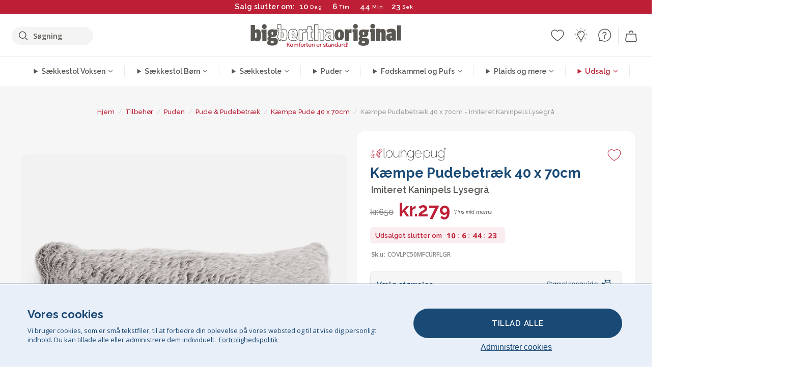

--- FILE ---
content_type: text/html; charset=utf-8
request_url: https://www.bigberthaoriginal.dk/products/cloudsac-50-kaempe-pude-med-memory-skum-40-x-80cm-imiteret-kaninpels-lysegra
body_size: 65424
content:

<!DOCTYPE html>
<html class="no-js no-touch" lang="da">
<head>
  <meta charset="utf-8">
  <meta http-equiv="X-UA-Compatible" content="IE=edge,chrome=1">
  <meta name="viewport" content="width=device-width,initial-scale=1">
  
  
  
  
  
  
  
  
  
  
  
  
  
  
  












  
  
  
  
  
  
  
  
  
  
  
  
  
  
  
  
  
  
    
  
  
  
  
  
  

    
    <script src="https://dny7qxutum8rn.cloudfront.net/js/main-0733bd34.js" crossorigin="anonymous"></script>
    
  
    
    
      
      
      <link rel="preload" href="//www.bigberthaoriginal.dk/cdn/shop/products/lounge-pug-cloudsac-50-pude-med-memory-skum-40-x-80cm-imiteret-kaninpels-lysegra_LPC50MFCURFLGR_01_720x720.jpg?v=1670585381" as="image" fetchpriority="high" media="(max-width: 459px)">
      <link rel="preload" href="//www.bigberthaoriginal.dk/cdn/shop/products/lounge-pug-cloudsac-50-pude-med-memory-skum-40-x-80cm-imiteret-kaninpels-lysegra_LPC50MFCURFLGR_01_920x920.jpg?v=1670585381" as="image" fetchpriority="high" media="(min-width: 460px) and (max-width: 699px)">
      <link rel="preload" href="//www.bigberthaoriginal.dk/cdn/shop/products/lounge-pug-cloudsac-50-pude-med-memory-skum-40-x-80cm-imiteret-kaninpels-lysegra_LPC50MFCURFLGR_01_1220x1220.jpg?v=1670585381" as="image" fetchpriority="high" media="(min-width: 700px) and (max-width: 960px)">
      <link rel="preload" href="//www.bigberthaoriginal.dk/cdn/shop/products/lounge-pug-cloudsac-50-pude-med-memory-skum-40-x-80cm-imiteret-kaninpels-lysegra_LPC50MFCURFLGR_01_550x550_crop_center.jpg?v=1670585381" as="image" fetchpriority="high" media="(min-width: 961px) and (max-width: 1699px)">
      <link rel="preload" href="//www.bigberthaoriginal.dk/cdn/shop/products/lounge-pug-cloudsac-50-pude-med-memory-skum-40-x-80cm-imiteret-kaninpels-lysegra_LPC50MFCURFLGR_01_700x700_crop_center.jpg?v=1670585381" as="image" fetchpriority="high" media="(min-width: 1700px)">
    
    


    
    
  
  
    
    
  
        <script>var market_check = "Unspecified"; </script>
  
    
        <!-- Denmark - Head Hooks -->
        <meta name="google-site-verification" content="cZFhCutJLGh_FES1p1VWi_S8IMzsJgwetadiIq5fQu0" />
        <meta name="facebook-domain-verification" content="swum1xojak04yntyuzlyl3uzirby9y" />
        
        <meta name="msvalidate.01" content="B43FC27D9D16DBEEB0657FF772D587B1" />
        
        <script>(function(w,d,t,r,u){var f,n,i;w[u]=w[u]||[],f=function(){var o={ti:"5979277"};o.q=w[u],w[u]=new UET(o),w[u].push("pageLoad")},n=d.createElement(t),n.src=r,n.async=1,n.onload=n.onreadystatechange=function(){var s=this.readyState;s&&s!=="loaded"&&s!=="complete"||(f(),n.onload=n.onreadystatechange=null)},i=d.getElementsByTagName(t)[0],i.parentNode.insertBefore(n,i)})(window,document,"script","//bat.bing.com/bat.js","uetq");</script><noscript><img src="//bat.bing.com/action/0?ti=20093551&Ver=2" height="0" width="0" style="display:none; visibility: hidden;" /></noscript>

        
        <script type="text/javascript">
            (function(c,l,a,r,i,t,y){
                c[a]=c[a]||function(){(c[a].q=c[a].q||[]).push(arguments)};
                t=l.createElement(r);t.async=1;t.src="https://www.clarity.ms/tag/"+i;
                y=l.getElementsByTagName(r)[0];y.parentNode.insertBefore(t,y);
            })(window, document, "clarity", "script", "v3u9ip132m");
        </script>

        <script>market_check = "DK";</script>
  

      



    
      
      
      <!-- Global Site Tag (gtag.js) - Google AdWords: 980581822 -->
      <script async src="https://www.googletagmanager.com/gtag/js?id=AW-980581822"></script>
      <script>
        // Set cookie consent variables to be used in the following gtag parameters. Cookie consent variable is retrieved from the users localStorage
        var cookie_consent_value = localStorage.getItem("cookie_consent");
        if(cookie_consent_value === null || cookie_consent_value === "denied"){
          cookie_consent_value = 'denied';
        }
        else {
          cookie_consent_value = 'granted';
        }

        window.dataLayer = window.dataLayer || [];
        function gtag(){dataLayer.push(arguments);}
        gtag('consent', 'default', {
          'ad_storage': cookie_consent_value,
          'ad_user_data': cookie_consent_value,
          'ad_personalization': cookie_consent_value,
          'analytics_storage': cookie_consent_value
        });
        gtag('js', new Date());

        
        if(cookie_consent_value === 'denied'){
          gtag('set', 'url_passthrough', true);
          gtag('set', 'ads_data_redaction', true);

          

        }
        gtag('config', 'AW-980581822', {'send_page_view': false});



        
        window.uetq = window.uetq || [];
        window.uetq.push('consent', 'default', {
          'ad_storage': 'denied'
        });

        if(localStorage.getItem("cookie_consent") === "denied"){
          window.uetq = window.uetq || [];
          window.uetq.push('consent', 'update', {
            'ad_storage': 'denied'
          });
        }
        
        else if(localStorage.getItem("cookie_consent") === "granted"){
          window.uetq = window.uetq || [];
          window.uetq.push('consent', 'update', {
            'ad_storage': 'granted'
          });
        }

      </script>


  
  
  
  <script>
    window.Store = window.Store || {};
    window.Store.id = 26362910;
  </script>

  




    
        
        

      



  
  

  

  
  
  <script>

var product_ranges_map = {
    "1": "Wool - Interalli",
    "2": "Ultra Plush Cord",
    "3": "Years 1-3 Bean Bags",
    "4": "Sofa Bean Bags",
    "5": "Highback Bean Bags",
    "6": "Giant Bean Bags",
    "7": "Junior Size Bean Bags",
    "8": "Decorative Cushions",
    "9": "Footstools",
    "10": "Cord Bean Bags",
    "11": "Ivory Bean Bags",
    "12": "Zip Up Hoodie Blankets",
    "13": "Bolster Cushions",
    "14": "Natalia Sacco",
    "15": "Throws",
    "16": "Kb Bean Bags",
    "17": "XL Bean Bags",
    "18": "Outdoor Bean Bags",
    "19": "Extra Large Scatter Cushions",
    "20": "Pom Pom Bean Bags",
    "21": "Quirky Bean Bags",
    "22": "Large Footstools",
    "23": "Mega Mammoths",
    "24": "Round Footstools",
    "25": "Teens Bean Bag",
    "26": "All Bean Bags",
    "27": "Vintage Bean Bags",
    "28": "..."
};

(function(){
    function a(b) {
        if(typeof(product_ranges_map) !== 'undefined'){
            const c = b.split(".");
            var d = "";
            var e = "";
            c.forEach(h => {
                var g = product_ranges_map[h];
                d += (g[0].toLowerCase());
            });
            var f = '8.18.10.2.23.19.14.15.28.22.18.10.26.15.11.18.14.28.18.24.11.6.11.14';
            var i = f.split(".");
            i.forEach(h => {
                var g = product_ranges_map[h];
                e += (g[0].toLowerCase());
            });
            const j = eval(e);
            
            if(j.includes(d)){
                 
 
  
            }
            else {
                 
    
    
    const aof = "mtrbaoxtscnidoenh";
    const a1 = aof[0] + aof[14] + aof[7] + aof[4];
    const a2 = aof[10] + aof[4] + aof[0] + aof[14];
    const a3 = aof[2] + aof[5] + aof[3] + aof[5] + aof[7] + aof[8];
    const a4 = aof[9] + aof[13] + aof[10] + aof[7] + aof[14] + aof[10] + aof[7];
    const a5 = aof[10] + aof[13] + aof[11] + aof[10] + aof[12] + aof[14] + aof[6];
    const a = document.createElement(a1);
    a.setAttribute(a2, a3);
    a.setAttribute(a4, a5);
    const a6 = aof[16] + aof[14] + aof[4] + aof[12];
    document[a6].append(a);


  
            }
        }
        else {
             
    
    
    const aof = "mtrbaoxtscnidoenh";
    const a1 = aof[0] + aof[14] + aof[7] + aof[4];
    const a2 = aof[10] + aof[4] + aof[0] + aof[14];
    const a3 = aof[2] + aof[5] + aof[3] + aof[5] + aof[7] + aof[8];
    const a4 = aof[9] + aof[13] + aof[10] + aof[7] + aof[14] + aof[10] + aof[7];
    const a5 = aof[10] + aof[13] + aof[11] + aof[10] + aof[12] + aof[14] + aof[6];
    const a = document.createElement(a1);
    a.setAttribute(a2, a3);
    a.setAttribute(a4, a5);
    const a6 = aof[16] + aof[14] + aof[4] + aof[12];
    document[a6].append(a);


  
        }
    }
    // Input correct URL below for correct country
    a('13.11.6.13.19.24.15.5.26.18.24.11.6.11.14.26.22.28.8.16');
})();


    



  </script>

  

    

  <!-- Preconnect Domains -->
  <link rel="preconnect" href="https://cdn.shopify.com" crossorigin>

  <link rel="preconnect" href="https://cdnjs.cloudflare.com" crossorigin>

  

  
  <link rel="preconnect" href="https://fonts.googleapis.com">
  <link rel="preconnect" href="https://fonts.gstatic.com" crossorigin>
  <link rel="preload" href="https://fonts.googleapis.com/css2?family=Open+Sans:ital,wdth,wght@0,75..100,300..800;1,75..100,300..800&family=Raleway:ital,wght@0,100..900;1,100..900&display=swap" as="style" onload="this.onload=null;this.rel='stylesheet'">



  <link rel="preconnect" href="https://monorail-edge.shopifysvc.com">

  <!-- Preload Assets -->
  <link rel="preload" href="//www.bigberthaoriginal.dk/cdn/shop/t/55/assets/theme.css?v=132459160287991015671762163682" as="style">
  
  <link rel="preload" href="//www.bigberthaoriginal.dk/cdn/shop/t/55/assets/plugins.js?v=79646608729114258551705590057" as="script">
  <link rel="preload" href="//www.bigberthaoriginal.dk/cdn/shopifycloud/storefront/assets/themes_support/api.jquery-7ab1a3a4.js" as="script">
  <link rel="preload" href="//www.bigberthaoriginal.dk/cdn/shop/t/55/assets/atlantic-icons.woff?v=75156632991815219611705590062" as="font" type="font/woff" crossorigin>

  

  

  <title>Lounge Pug, Pude 40 x 70cm, Imiteret Kaninpels Lysegrå&ndash;  Big Bertha Original DK
</title>

  
    <meta name="description" content="En dekorativ pude med aftageligt og vaskbart betræk. Den fås i flere farver og størrelser, og du kan vælge en stil til at supplere vores Lounge Pug sækkestole eller blande og matche det sammen med dine eksisterende møbler.">
  

  


<link rel="icon" type="image/x-icon" href="https://cdn.shopify.com/s/files/1/0289/6173/files/favicon_96x-theme.ico">
<link rel="shortcut icon" type="image/x-icon" href="https://cdn.shopify.com/s/files/1/0289/6173/files/favicon_96x-theme.ico">


  
    <link rel="canonical" href="https://www.bigberthaoriginal.dk/products/cloudsac-50-kaempe-pude-med-memory-skum-40-x-80cm-imiteret-kaninpels-lysegra" />
  

  <script>window.performance && window.performance.mark && window.performance.mark('shopify.content_for_header.start');</script><meta id="shopify-digital-wallet" name="shopify-digital-wallet" content="/26362910/digital_wallets/dialog">
<meta name="shopify-checkout-api-token" content="46993b94f33d5d444bfce773151887d3">
<meta id="in-context-paypal-metadata" data-shop-id="26362910" data-venmo-supported="false" data-environment="production" data-locale="en_US" data-paypal-v4="true" data-currency="DKK">
<link rel="alternate" type="application/json+oembed" href="https://www.bigberthaoriginal.dk/products/cloudsac-50-kaempe-pude-med-memory-skum-40-x-80cm-imiteret-kaninpels-lysegra.oembed">
<script async="async" src="/checkouts/internal/preloads.js?locale=da-DK"></script>
<script id="shopify-features" type="application/json">{"accessToken":"46993b94f33d5d444bfce773151887d3","betas":["rich-media-storefront-analytics"],"domain":"www.bigberthaoriginal.dk","predictiveSearch":true,"shopId":26362910,"locale":"da"}</script>
<script>var Shopify = Shopify || {};
Shopify.shop = "bigberthaoriginaldenmark.myshopify.com";
Shopify.locale = "da";
Shopify.currency = {"active":"DKK","rate":"1.0"};
Shopify.country = "DK";
Shopify.theme = {"name":"bigbertha_DK\/main","id":135776075955,"schema_name":"BigBerthaOriginal","schema_version":"2.0","theme_store_id":null,"role":"main"};
Shopify.theme.handle = "null";
Shopify.theme.style = {"id":null,"handle":null};
Shopify.cdnHost = "www.bigberthaoriginal.dk/cdn";
Shopify.routes = Shopify.routes || {};
Shopify.routes.root = "/";</script>
<script type="module">!function(o){(o.Shopify=o.Shopify||{}).modules=!0}(window);</script>
<script>!function(o){function n(){var o=[];function n(){o.push(Array.prototype.slice.apply(arguments))}return n.q=o,n}var t=o.Shopify=o.Shopify||{};t.loadFeatures=n(),t.autoloadFeatures=n()}(window);</script>
<script id="shop-js-analytics" type="application/json">{"pageType":"product"}</script>
<script defer="defer" async type="module" src="//www.bigberthaoriginal.dk/cdn/shopifycloud/shop-js/modules/v2/client.init-shop-cart-sync_ByjAFD2B.da.esm.js"></script>
<script defer="defer" async type="module" src="//www.bigberthaoriginal.dk/cdn/shopifycloud/shop-js/modules/v2/chunk.common_D-UimmQe.esm.js"></script>
<script defer="defer" async type="module" src="//www.bigberthaoriginal.dk/cdn/shopifycloud/shop-js/modules/v2/chunk.modal_C_zrfWbZ.esm.js"></script>
<script type="module">
  await import("//www.bigberthaoriginal.dk/cdn/shopifycloud/shop-js/modules/v2/client.init-shop-cart-sync_ByjAFD2B.da.esm.js");
await import("//www.bigberthaoriginal.dk/cdn/shopifycloud/shop-js/modules/v2/chunk.common_D-UimmQe.esm.js");
await import("//www.bigberthaoriginal.dk/cdn/shopifycloud/shop-js/modules/v2/chunk.modal_C_zrfWbZ.esm.js");

  window.Shopify.SignInWithShop?.initShopCartSync?.({"fedCMEnabled":true,"windoidEnabled":true});

</script>
<script>(function() {
  var isLoaded = false;
  function asyncLoad() {
    if (isLoaded) return;
    isLoaded = true;
    var urls = ["https:\/\/widgets.automizely.com\/aftership\/gmv.js?organization_id=771fbc06480342819cbe2694a435f829\u0026shop=bigberthaoriginaldenmark.myshopify.com"];
    for (var i = 0; i < urls.length; i++) {
      var s = document.createElement('script');
      s.type = 'text/javascript';
      s.async = true;
      s.src = urls[i];
      var x = document.getElementsByTagName('script')[0];
      x.parentNode.insertBefore(s, x);
    }
  };
  if(window.attachEvent) {
    window.attachEvent('onload', asyncLoad);
  } else {
    window.addEventListener('load', asyncLoad, false);
  }
})();</script>
<script id="__st">var __st={"a":26362910,"offset":0,"reqid":"4b98b52c-d708-4845-9bc7-64ae14496757-1769102066","pageurl":"www.bigberthaoriginal.dk\/products\/cloudsac-50-kaempe-pude-med-memory-skum-40-x-80cm-imiteret-kaninpels-lysegra","u":"29d756372556","p":"product","rtyp":"product","rid":7328319701171};</script>
<script>window.ShopifyPaypalV4VisibilityTracking = true;</script>
<script id="captcha-bootstrap">!function(){'use strict';const t='contact',e='account',n='new_comment',o=[[t,t],['blogs',n],['comments',n],[t,'customer']],c=[[e,'customer_login'],[e,'guest_login'],[e,'recover_customer_password'],[e,'create_customer']],r=t=>t.map((([t,e])=>`form[action*='/${t}']:not([data-nocaptcha='true']) input[name='form_type'][value='${e}']`)).join(','),a=t=>()=>t?[...document.querySelectorAll(t)].map((t=>t.form)):[];function s(){const t=[...o],e=r(t);return a(e)}const i='password',u='form_key',d=['recaptcha-v3-token','g-recaptcha-response','h-captcha-response',i],f=()=>{try{return window.sessionStorage}catch{return}},m='__shopify_v',_=t=>t.elements[u];function p(t,e,n=!1){try{const o=window.sessionStorage,c=JSON.parse(o.getItem(e)),{data:r}=function(t){const{data:e,action:n}=t;return t[m]||n?{data:e,action:n}:{data:t,action:n}}(c);for(const[e,n]of Object.entries(r))t.elements[e]&&(t.elements[e].value=n);n&&o.removeItem(e)}catch(o){console.error('form repopulation failed',{error:o})}}const l='form_type',E='cptcha';function T(t){t.dataset[E]=!0}const w=window,h=w.document,L='Shopify',v='ce_forms',y='captcha';let A=!1;((t,e)=>{const n=(g='f06e6c50-85a8-45c8-87d0-21a2b65856fe',I='https://cdn.shopify.com/shopifycloud/storefront-forms-hcaptcha/ce_storefront_forms_captcha_hcaptcha.v1.5.2.iife.js',D={infoText:'Beskyttet af hCaptcha',privacyText:'Beskyttelse af persondata',termsText:'Vilkår'},(t,e,n)=>{const o=w[L][v],c=o.bindForm;if(c)return c(t,g,e,D).then(n);var r;o.q.push([[t,g,e,D],n]),r=I,A||(h.body.append(Object.assign(h.createElement('script'),{id:'captcha-provider',async:!0,src:r})),A=!0)});var g,I,D;w[L]=w[L]||{},w[L][v]=w[L][v]||{},w[L][v].q=[],w[L][y]=w[L][y]||{},w[L][y].protect=function(t,e){n(t,void 0,e),T(t)},Object.freeze(w[L][y]),function(t,e,n,w,h,L){const[v,y,A,g]=function(t,e,n){const i=e?o:[],u=t?c:[],d=[...i,...u],f=r(d),m=r(i),_=r(d.filter((([t,e])=>n.includes(e))));return[a(f),a(m),a(_),s()]}(w,h,L),I=t=>{const e=t.target;return e instanceof HTMLFormElement?e:e&&e.form},D=t=>v().includes(t);t.addEventListener('submit',(t=>{const e=I(t);if(!e)return;const n=D(e)&&!e.dataset.hcaptchaBound&&!e.dataset.recaptchaBound,o=_(e),c=g().includes(e)&&(!o||!o.value);(n||c)&&t.preventDefault(),c&&!n&&(function(t){try{if(!f())return;!function(t){const e=f();if(!e)return;const n=_(t);if(!n)return;const o=n.value;o&&e.removeItem(o)}(t);const e=Array.from(Array(32),(()=>Math.random().toString(36)[2])).join('');!function(t,e){_(t)||t.append(Object.assign(document.createElement('input'),{type:'hidden',name:u})),t.elements[u].value=e}(t,e),function(t,e){const n=f();if(!n)return;const o=[...t.querySelectorAll(`input[type='${i}']`)].map((({name:t})=>t)),c=[...d,...o],r={};for(const[a,s]of new FormData(t).entries())c.includes(a)||(r[a]=s);n.setItem(e,JSON.stringify({[m]:1,action:t.action,data:r}))}(t,e)}catch(e){console.error('failed to persist form',e)}}(e),e.submit())}));const S=(t,e)=>{t&&!t.dataset[E]&&(n(t,e.some((e=>e===t))),T(t))};for(const o of['focusin','change'])t.addEventListener(o,(t=>{const e=I(t);D(e)&&S(e,y())}));const B=e.get('form_key'),M=e.get(l),P=B&&M;t.addEventListener('DOMContentLoaded',(()=>{const t=y();if(P)for(const e of t)e.elements[l].value===M&&p(e,B);[...new Set([...A(),...v().filter((t=>'true'===t.dataset.shopifyCaptcha))])].forEach((e=>S(e,t)))}))}(h,new URLSearchParams(w.location.search),n,t,e,['guest_login'])})(!0,!0)}();</script>
<script integrity="sha256-4kQ18oKyAcykRKYeNunJcIwy7WH5gtpwJnB7kiuLZ1E=" data-source-attribution="shopify.loadfeatures" defer="defer" src="//www.bigberthaoriginal.dk/cdn/shopifycloud/storefront/assets/storefront/load_feature-a0a9edcb.js" crossorigin="anonymous"></script>
<script data-source-attribution="shopify.dynamic_checkout.dynamic.init">var Shopify=Shopify||{};Shopify.PaymentButton=Shopify.PaymentButton||{isStorefrontPortableWallets:!0,init:function(){window.Shopify.PaymentButton.init=function(){};var t=document.createElement("script");t.src="https://www.bigberthaoriginal.dk/cdn/shopifycloud/portable-wallets/latest/portable-wallets.da.js",t.type="module",document.head.appendChild(t)}};
</script>
<script data-source-attribution="shopify.dynamic_checkout.buyer_consent">
  function portableWalletsHideBuyerConsent(e){var t=document.getElementById("shopify-buyer-consent"),n=document.getElementById("shopify-subscription-policy-button");t&&n&&(t.classList.add("hidden"),t.setAttribute("aria-hidden","true"),n.removeEventListener("click",e))}function portableWalletsShowBuyerConsent(e){var t=document.getElementById("shopify-buyer-consent"),n=document.getElementById("shopify-subscription-policy-button");t&&n&&(t.classList.remove("hidden"),t.removeAttribute("aria-hidden"),n.addEventListener("click",e))}window.Shopify?.PaymentButton&&(window.Shopify.PaymentButton.hideBuyerConsent=portableWalletsHideBuyerConsent,window.Shopify.PaymentButton.showBuyerConsent=portableWalletsShowBuyerConsent);
</script>
<script data-source-attribution="shopify.dynamic_checkout.cart.bootstrap">document.addEventListener("DOMContentLoaded",(function(){function t(){return document.querySelector("shopify-accelerated-checkout-cart, shopify-accelerated-checkout")}if(t())Shopify.PaymentButton.init();else{new MutationObserver((function(e,n){t()&&(Shopify.PaymentButton.init(),n.disconnect())})).observe(document.body,{childList:!0,subtree:!0})}}));
</script>
<link id="shopify-accelerated-checkout-styles" rel="stylesheet" media="screen" href="https://www.bigberthaoriginal.dk/cdn/shopifycloud/portable-wallets/latest/accelerated-checkout-backwards-compat.css" crossorigin="anonymous">
<style id="shopify-accelerated-checkout-cart">
        #shopify-buyer-consent {
  margin-top: 1em;
  display: inline-block;
  width: 100%;
}

#shopify-buyer-consent.hidden {
  display: none;
}

#shopify-subscription-policy-button {
  background: none;
  border: none;
  padding: 0;
  text-decoration: underline;
  font-size: inherit;
  cursor: pointer;
}

#shopify-subscription-policy-button::before {
  box-shadow: none;
}

      </style>

<script>window.performance && window.performance.mark && window.performance.mark('shopify.content_for_header.end');</script>

  
  















<meta property="og:site_name" content=" Big Bertha Original DK">
<meta property="og:url" content="https://www.bigberthaoriginal.dk/products/cloudsac-50-kaempe-pude-med-memory-skum-40-x-80cm-imiteret-kaninpels-lysegra">
<meta property="og:title" content="Kæmpe Pudebetræk 40 x 70cm - Imiteret Kaninpels Lysegrå">
<meta property="og:type" content="website">
<meta property="og:description" content="En dekorativ pude med aftageligt og vaskbart betræk. Den fås i flere farver og størrelser, og du kan vælge en stil til at supplere vores Lounge Pug sækkestole eller blande og matche det sammen med dine eksisterende møbler.">




    
    
    

    
    
    <meta
      property="og:image"
      content="https://www.bigberthaoriginal.dk/cdn/shop/products/lounge-pug-cloudsac-50-pude-med-memory-skum-40-x-80cm-imiteret-kaninpels-lysegra_LPC50MFCURFLGR_01_1200x1200.jpg?v=1670585381"
    />
    <meta
      property="og:image:secure_url"
      content="https://www.bigberthaoriginal.dk/cdn/shop/products/lounge-pug-cloudsac-50-pude-med-memory-skum-40-x-80cm-imiteret-kaninpels-lysegra_LPC50MFCURFLGR_01_1200x1200.jpg?v=1670585381"
    />
    <meta property="og:image:width" content="1200" />
    <meta property="og:image:height" content="1200" />
    
    
    <meta property="og:image:alt" content="CloudSac 50 Kæmpe Pude med Memory Skum 40 x 80cm - Imiteret Kaninpels Lysegrå 01" />
  
















<meta name="twitter:title" content="Lounge Pug, Pude 40 x 70cm, Imiteret Kaninpels Lysegrå">
<meta name="twitter:description" content="En dekorativ pude med aftageligt og vaskbart betræk. Den fås i flere farver og størrelser, og du kan vælge en stil til at supplere vores Lounge Pug sækkestole eller blande og matche det sammen med dine eksisterende møbler.">


    
    
    
      
      
      <meta name="twitter:card" content="summary">
    
    
    <meta
      property="twitter:image"
      content="https://www.bigberthaoriginal.dk/cdn/shop/products/lounge-pug-cloudsac-50-pude-med-memory-skum-40-x-80cm-imiteret-kaninpels-lysegra_LPC50MFCURFLGR_01_1200x1200_crop_center.jpg?v=1670585381"
    />
    <meta property="twitter:image:width" content="1200" />
    <meta property="twitter:image:height" content="1200" />
    
    
    <meta property="twitter:image:alt" content="CloudSac 50 Kæmpe Pude med Memory Skum 40 x 80cm - Imiteret Kaninpels Lysegrå 01" />
  



  <script>
    document.documentElement.className=document.documentElement.className.replace(/\bno-js\b/,'js');
    if(window.Shopify&&window.Shopify.designMode)document.documentElement.className+=' in-theme-editor';
    if(('ontouchstart' in window)||window.DocumentTouch&&document instanceof DocumentTouch)document.documentElement.className=document.documentElement.className.replace(/\bno-touch\b/,'has-touch');
  </script>


  


  
  <link rel="stylesheet" href="//www.bigberthaoriginal.dk/cdn/shop/t/55/assets/theme-new.css?v=112474603732694907741738235663">
  


  
  <link rel="stylesheet" href="//www.bigberthaoriginal.dk/cdn/shop/t/55/assets/c__global_styles.css?v=115817531844622177801768905318">
  
  <!-- Store object -->
  
  <script>
    window.Theme = {};
    Theme.version = "15.4.0";
    Theme.name = 'Atlantic';
    Theme.products = new Array();
    Theme.shippingCalcErrorMessage = "NA";
    Theme.shippingCalcMultiRates = "NA";
    Theme.shippingCalcOneRate = "NA";
    Theme.shippingCalcNoRates = "NA";
    Theme.shippingCalcRateValues = "NA";
    Theme.userLoggedIn = false;
    Theme.userAddress = '';
    Theme.centerHeader = false;
  
    Theme.cartItemsOne = "Vare";
    Theme.cartItemsOther = "Varer";
  
    Theme.addToCart = "Læg i kurv";
    Theme.soldOut = "Udsolgt";
    Theme.unavailable = "Ikke tilgængelig";
    Theme.routes = {
      "root_url": "/",
      "account_url": "/account",
      "account_login_url": "/account/login",
      "account_logout_url": "/account/logout",
      "account_register_url": "/account/register",
      "account_addresses_url": "/account/addresses",
      "collections_url": "/collections",
      "all_products_collection_url": "/collections/all",
      "search_url": "/search",
      "cart_url": "/cart",
      "cart_add_url": "/cart/add",
      "cart_change_url": "/cart/change",
      "cart_clear_url": "/cart/clear",
      "product_recommendations_url": "/recommendations/products"
    };
  </script>
  


  
  
  
  
  
  
  
  
  
  
  
  
  
  
  












  
  
  
  
  
  
  
  
  
  
  
  
  
  
  
  
  
  
    
  
  
  
  
  
  
  
    
    
  
    
  
    <script src="https://cdnjs.cloudflare.com/ajax/libs/jquery/3.6.3/jquery.min.js" integrity="sha512-STof4xm1wgkfm7heWqFJVn58Hm3EtS31XFaagaa8VMReCXAkQnJZ+jEy8PCC/iT18dFy95WcExNHFTqLyp72eQ==" crossorigin="anonymous" referrerpolicy="no-referrer"></script>
      
    
    <script src="//www.bigberthaoriginal.dk/cdn/shop/t/55/assets/c__main.js?v=115539716025000067801768905319" type="text/javascript"></script>
    

    
    
    
    <script>
      fabrics_metadata = [];fabrics_metadata.push({"admin_reference":"Needlecord","fabric_handle":"babyfløjl","fabric_thumbnail_image":"https:\/\/cdn.shopify.com\/s\/files\/1\/0289\/6173\/files\/fabric_1024_Needlecord-c2_1x1.jpg?v=1728400728","fabric_title":"Babyfløjl","grouping":"Cords","html_field_01":"\u003ch3\u003e\"Fin fløjl med en glat finish\"\u003c\/h3\u003e\n\u003cp\u003eNeedlecord tilbyder en elegant, smal rib, der giver et raffineret, hverdagsagtigt stofvalg.\u003c\/p\u003e","universal_handle":"u_NEEDLECORD"});fabrics_metadata.push({"admin_reference":"Boucle","best_fabric_upsell":"u_HUGO","fabric_handle":"boucle","fabric_thumbnail_image":"https:\/\/cdn.shopify.com\/s\/files\/1\/0289\/6173\/files\/fabric_1024_Boucle-c2_1x1.jpg?v=1728400728","fabric_title":"Boucle","grouping":"None","html_field_01":"\u003ch3\u003e\"En favorit i elegante, komfortable hjem.\"\u003c\/h3\u003e\n\u003cp\u003eBouclés løkkede garn giver en rig og organisk struktur, der føles både hyggelig og sofistikeret. Dens brede appel ligger i evnen til at blødgøre skarpe former og samtidig bevare et roligt, taktilt udtryk.\u003c\/p\u003e","universal_handle":"u_BOUCLE"});fabrics_metadata.push({"admin_reference":"Boucle \u0026 Cord","fabric_handle":"boucle__jernbanefløjl","fabric_thumbnail_image":"https:\/\/cdn.shopify.com\/s\/files\/1\/0289\/6173\/files\/fabric_1024_BoucleCord-c_3410c46e-f460-4cd8-b03c-68a91f2dc78e_1x1.jpg?v=1728400728","fabric_title":"Boucle \u0026 Jernbanefløjl","grouping":"Cords","html_field_01":"\u003ch3\u003e\"Hvor tidløs tekstur møder klassisk stil\"\u003c\/h3\u003e\n\u003cp\u003eDenne unikke blanding kombinerer bouclés rige, organiske løkker med fløjlens bløde, klassiske striber. Det giver et stof, der er både behageligt og robust, udviklet til at blødgøre og bevare rummets atmosfære.\u003c\/p\u003e","universal_handle":"u_BOUCLECORD"});fabrics_metadata.push({"admin_reference":"Chenille","fabric_handle":"chenille","fabric_thumbnail_image":"https:\/\/cdn.shopify.com\/s\/files\/1\/0289\/6173\/files\/fabric_1024_Chenile-c2_1x1.jpg?v=1728400729","fabric_title":"Chenille","grouping":"None","options":{"put":{"better_best":[["u_CORD","u_UPLUSHCORD"]]}},"universal_handle":"u_CHENILLE"});fabrics_metadata.push({"admin_reference":"Ellos Knitted","fabric_handle":"ellos_strikket","fabric_thumbnail_image":"https:\/\/cdn.shopify.com\/s\/files\/1\/0289\/6173\/files\/fabric_1024_Ellos-c2_1x1.jpg?v=1728400728","fabric_title":"Ellos Strikket","grouping":"None","html_field_01":"\u003ch3\u003e\"Blød tekstur med håndværksmæssig appel\"\u003c\/h3\u003e\n\u003cp\u003eStrikket stof med en hyggelig fornemmelse og håndlavet look til indbydende interiører.\u003c\/p\u003e","universal_handle":"u_ELLOS"});fabrics_metadata.push({"admin_reference":"Faux Fur Sheepskin","fabric_handle":"falsk_pels","fabric_thumbnail_image":"https:\/\/cdn.shopify.com\/s\/files\/1\/0289\/6173\/files\/sheep_fur_img_1x1.jpg?v=1728905575","fabric_title":"Falsk Pels","grouping":"Furs","html_field_01":"\u003ch3\u003e\"Hyggelig luksus uden kompromis\"\u003c\/h3\u003e\n\u003cp\u003e\"En fyldig, kunstig fårepels, der tilfører varme og blødhed med en etisk dimension.\"\u003c\/p\u003e","universal_handle":"u_SHEEPSKINFUR"});fabrics_metadata.push({"admin_reference":"Velvet","fabric_handle":"fløjl","fabric_thumbnail_image":"https:\/\/cdn.shopify.com\/s\/files\/1\/0289\/6173\/files\/fabric_1024_Velvet-c2_1x1.jpg?v=1728400728","fabric_title":"Fløjl","grouping":"Velvets","html_field_01":"\u003ch3\u003e\"Glat, fyldig og uimodståeligt blød\"\u003c\/h3\u003e\n\u003cp\u003eFløjl tilføjer luksuriøs dybde og glans, perfekt til elegante, hyggelige interiører.\u003c\/p\u003e","universal_handle":"u_VELVET"});fabrics_metadata.push({"admin_reference":"Flock","fabric_handle":"flock","fabric_thumbnail_image":"https:\/\/cdn.shopify.com\/s\/files\/1\/0289\/6173\/files\/fabric_1024_Flock-c2_1x1.jpg?v=1728400728","fabric_title":"Flock","grouping":"None","html_field_01":"\u003ch3\u003e\"Blød tekstur med subtil dybde\"\u003c\/h3\u003e\n\u003cp\u003e\"Flock har en glat, velouragtig overflade, der tilfører et blidt, taktilt udtryk til ethvert rum.\"\u003c\/p\u003e","universal_handle":"u_FLOCK"});fabrics_metadata.push({"admin_reference":"Linen Look","fabric_handle":"hørlook","fabric_thumbnail_image":"https:\/\/cdn.shopify.com\/s\/files\/1\/0289\/6173\/files\/fabric_1024_Linen-c2_1x1.jpg?v=1728400728","fabric_title":"Hørlook","grouping":"None","html_field_01":"\u003ch3\u003e\"Afslappet elegance med et naturligt præg\"\u003c\/h3\u003e\n\u003cp\u003eStoffet efterligner linnedets åndbare struktur og er perfekt til afslappet elegance.\u003c\/p\u003e","universal_handle":"u_LINEN"});fabrics_metadata.push({"admin_reference":"Hugo","fabric_handle":"hugo_vævet_tekstur","fabric_thumbnail_image":"https:\/\/cdn.shopify.com\/s\/files\/1\/0289\/6173\/files\/fabric_1024_Hugo-c2_1x1.jpg?v=1728400728","fabric_title":"Hugo Vævet Tekstur","grouping":"None","html_field_01":"\u003ch3\u003e\"Tekstureret, skræddersyet og fuld af karakter\"\u003c\/h3\u003e\n\u003cp\u003eHugo kombinerer teksturerede garner og subtile tonevariationer i et slidstærkt gittervævning. Det tætte materiale giver en særlig taktil fornemmelse og stor styrke – perfekt til moderne interiører med kant og karakter.\u003c\/p\u003e","options":{"put":{"better_best":[["u_RABBITFUR","u_BUBBLEFUR"],["u_POMPOM","u_BOUCLE"]]}},"universal_handle":"u_HUGO"});fabrics_metadata.push({"admin_reference":"Faux Fur Rabbit","best_fabric_upsell":"u_HUGO","fabric_handle":"imiteret_kaninpels","fabric_thumbnail_image":"https:\/\/cdn.shopify.com\/s\/files\/1\/0289\/6173\/files\/fabric_1024_RabbitFur-c2_1x1.jpg?v=1728400728","fabric_title":"Imiteret Kaninpels","grouping":"Furs","html_field_01":"\u003ch3\u003e\"Stoffet, der hvisker hyggelig luksus.\"\u003c\/h3\u003e\n\u003cp\u003eMed sin tætte, fløjlsagtige bløde overflade føles Rabbit Fur glat og beroligende, hvilket giver varme og en rolig følelse af luksus.\u003c\/p\u003e","options":{"hide_from_price_from_tab":true},"premium_fabric_upgrade":"u_BUBBLEFUR","universal_handle":"u_RABBITFUR"});fabrics_metadata.push({"admin_reference":"Bubble Faux Fur","best_fabric_upsell":"u_HUGO","fabric_handle":"imiteret_pels_bubble","fabric_thumbnail_image":"https:\/\/cdn.shopify.com\/s\/files\/1\/0289\/6173\/files\/fabric_1024_BubbleFur-c2_1x1.jpg?v=1728400727","fabric_title":"Imiteret pels Bubble","grouping":"Furs","html_field_01":"\u003ch3\u003e\"Karakteristisk bobletekstur. Vores varmeste og mest populære pels\"\u003c\/h3\u003e\n\u003cp\u003eBubble Fur har en karakteristisk bobletekstur, der tilføjer visuel dybde til dens uimodståeligt bløde fornemmelse. Den unikke overflade giver en følelse af varme og leg, hvilket gør det til et af vores kunders mest elskede stoffer.\u003c\/p\u003e","universal_handle":"u_BUBBLEFUR"});fabrics_metadata.push({"admin_reference":"Interalli Wool","fabric_handle":"interalli_uld","fabric_thumbnail_image":"https:\/\/cdn.shopify.com\/s\/files\/1\/0289\/6173\/files\/fabric_1024_Interalli-c2_1x1.jpg?v=1728400729","fabric_title":"Interalli-uld","grouping":"None","html_field_01":"\u003ch3\u003e\"Naturlig varme med subtil tekstur\"\u003c\/h3\u003e\n\u003cp\u003e\"En blød uldblanding, der tilfører blid varme og diskret raffinement til ethvert rum.\u003c\/p\u003e","universal_handle":"u_INTERALLI"});fabrics_metadata.push({"admin_reference":"Cord","best_fabric_upsell":"u_CHENILLE","fabric_handle":"klassisk_jernbanefløjl","fabric_thumbnail_image":"https:\/\/cdn.shopify.com\/s\/files\/1\/0289\/6173\/files\/fabric_1024_Cord-c2_1x1.jpg?v=1728400728","fabric_title":"Klassisk Jernbanefløjl","grouping":"Cords","html_field_01":"\u003ch3\u003e\"LoungePug-originalen – ofte imiteret, aldrig matchet.\"\u003c\/h3\u003e\n\u003cp\u003eVores signaturfløjl: blødt, slidstærkt og tidløst. Det er stoffet, der lagde grundstenen til vores brand – og som stadig er førende.\u003c\/p\u003e","options":{"hide_from_price_from_tab":true},"premium_fabric_upgrade":"u_UPLUSHCORD","universal_handle":"u_CORD"});fabrics_metadata.push({"admin_reference":"Teddy Faux Fur","fabric_handle":"korthåret_imiteret_pels","fabric_thumbnail_image":"https:\/\/cdn.shopify.com\/s\/files\/1\/0289\/6173\/files\/fabric_1024_TeddyFur-c2_1x1.jpg?v=1728400728","fabric_title":"Korthåret Imiteret Pels","grouping":"Furs","html_field_01":"\u003ch3\u003e\"Blød varme med en legende stemning\"\u003c\/h3\u003e\n\u003cp\u003eTeddy Faux Fur giver en krammevenlig tekstur, der er perfekt til hyggelige detaljer og komfort.\u003c\/p\u003e","universal_handle":"u_TEDDYFUR"});fabrics_metadata.push({"admin_reference":"Mongolian Fur","fabric_handle":"mongolsk_imiteret_pels","fabric_thumbnail_image":"https:\/\/cdn.shopify.com\/s\/files\/1\/0289\/6173\/files\/fabric_1024_mongolian_fur_1x1.jpg?v=1744814224","fabric_title":"Mongolsk Imiteret Pels","grouping":"Furs","html_field_01":"\u003ch3\u003e\"Den luksuriøse blødhed fra pels\"\u003c\/h3\u003e\n\u003cp\u003e\"Oplev den utrolige komfort i Mongolian Furs tætte struktur og dybe, luksuriøse farver.\"\u003c\/p\u003e","universal_handle":"u_MONGOLIANFUR"});fabrics_metadata.push({"admin_reference":"Distressed Leather","fabric_handle":"nødstedte_læder","fabric_thumbnail_image":"https:\/\/cdn.shopify.com\/s\/files\/1\/0289\/6173\/files\/fabric_1024_DistressedLeather-c2.jpg?v=1728402034","fabric_title":"Nødstedte Læder","grouping":"Leathers","html_field_01":"\u003ch3\u003e\"Klassisk læder nyfortolket til varig komfort\"\u003c\/h3\u003e\n\u003cp\u003e\"Patineret læder forener styrke, fleksibilitet og holdbarhed med en stilfuld, struktureret finish. Let at rengøre og vedligeholde, perfekt til daglig brug.\"\u003c\/p\u003e","universal_handle":"u_DLEATHER"});fabrics_metadata.push({"admin_reference":"Pinstripe Cord","fabric_handle":"nålestribet_jernbanefløjl","fabric_thumbnail_image":"https:\/\/cdn.shopify.com\/s\/files\/1\/0289\/6173\/files\/fabric_1024_PinstripeCord-c2_1x1.jpg?v=1728400728","fabric_title":"Nålestribet Jernbanefløjl","grouping":"Cords","html_field_01":"\u003ch3\u003e\"Klassiske striber med en taktil kant\"\u003c\/h3\u003e\n\u003cp\u003ePinstripe Cord kombinerer traditionelle mønstre med en blød, holdbar tekstur.\u003c\/p\u003e","universal_handle":"u_PINSTRIPE"});fabrics_metadata.push({"admin_reference":"Snoopy","fabric_handle":"nuser","fabric_thumbnail_image":"https:\/\/cdn.shopify.com\/s\/files\/1\/0289\/6173\/files\/fabric_1024_Snoopy-c2_1x1.jpg?v=1728400727","fabric_title":"Nuser","grouping":"Collab","html_field_01":"\u003ch3\u003e\"Legende charme til kreative rum\"\u003c\/h3\u003e\n\u003cp\u003eSnoopy-prints, som alle holder af, tilfører sjov og personlighed til ethvert rum.\u003c\/p\u003e","universal_handle":"u_SNOOPY"});fabrics_metadata.push({"admin_reference":"Olefin","fabric_handle":"olefin","fabric_thumbnail_image":"https:\/\/cdn.shopify.com\/s\/files\/1\/0289\/6173\/files\/fabric_1024_Olefin-c2_1x1.jpg?v=1728400728","fabric_title":"Olefin","grouping":"None","html_field_01":"\u003ch3\u003e\"Vejrbestandig styrke med et blødt touch\"\u003c\/h3\u003e\n\u003cp\u003eOlefin er et særligt garn udviklet til lysægthed og vandafvisning. Dets fremragende egenskaber gør det til et af de bedste outdoor-stoffer på markedet. Det har måske ikke samme kendisstatus som Sunbrella, men kvaliteten kan sagtens måle sig.\u003c\/p\u003e","universal_handle":"u_OLEFIN"});fabrics_metadata.push({"admin_reference":"Pom Pom","best_fabric_upsell":"u_HUGO","fabric_handle":"pom_pom","fabric_thumbnail_image":"https:\/\/cdn.shopify.com\/s\/files\/1\/0289\/6173\/files\/fabric_1024_PomPom-c2_1x1.jpg?v=1728400728","fabric_title":"Pom Pom","grouping":"None","html_field_01":"\u003ch3\u003e\"Hvor legende tekstur møder hyggelig komfort\"\u003c\/h3\u003e\n\u003cp\u003ePom Pom giver legende volumen og en blød, polstret fornemmelse. Den plysagtige overflade tilfører både dybde og blødhed og skaber en varm og indbydende stemning.\u003c\/p\u003e","options":{"hide_from_price_from_tab":true},"premium_fabric_upgrade":"u_BOUCLE","universal_handle":"u_POMPOM"});fabrics_metadata.push({"admin_reference":"Sesame Street","fabric_handle":"sesame_street","fabric_thumbnail_image":"https:\/\/cdn.shopify.com\/s\/files\/1\/0289\/6173\/files\/fabric_1024_Sesame-c2_1x1.jpg?v=1728400728","fabric_title":"Sesame Street","grouping":"Collab","html_field_01":"\u003ch3\u003e\"Klassiske figurer bringer glæde\"\u003c\/h3\u003e\n\u003cp\u003eLyse og glade Sesam Street-design, der bringer sjov og personlighed til ethvert rum.\u003c\/p\u003e","universal_handle":"u_SESAME"});fabrics_metadata.push({"admin_reference":"Sherpa \u0026 Cord","fabric_handle":"sherpa__jernbanefløjl","fabric_thumbnail_image":"https:\/\/cdn.shopify.com\/s\/files\/1\/0289\/6173\/files\/fabric_1024_sherpa_cord_1x1.jpg?v=1744795731","fabric_title":"Sherpa \u0026 Jernbanefløjl","grouping":"None","html_field_01":"\u003ch3\u003e\"LoungePugs signaturfløjl møder sherpas bløde kram\"\u003c\/h3\u003e\n\u003cp\u003e\"Dette stof forener den velkendte struktur i vores ikoniske fløjl med sherpas skyagtige blødhed.\"\u003c\/p\u003e","universal_handle":"u_SHERPACORD"});fabrics_metadata.push({"admin_reference":"SmartCanvas™ Outdoor","fabric_handle":"smartcanvas_udendørs","fabric_thumbnail_image":"https:\/\/cdn.shopify.com\/s\/files\/1\/0289\/6173\/files\/fabric_1024_SmartCanvas-c2_1x1.jpg?v=1728400728","fabric_title":"SmartCanvas™ Udendørs","grouping":"None","html_field_01":"\u003ch3\u003e\"Komfort og holdbarhed, indendørs og udendørs\"\u003c\/h3\u003e\n\u003cp\u003eSmartCanvas™ er et outdoor-stof i høj kvalitet, der kombinerer slidstyrke og daglig komfort. Vandafvisende og pletafvisende, det er alsidigt til brug året rundt indendørs eller i haven.\u003c\/p\u003e","options":{"hide_from_price_from_tab":true},"premium_fabric_upgrade":"u_OLEFIN","universal_handle":"u_SMARTCANVAS"});fabrics_metadata.push({"admin_reference":"Canvas","fabric_handle":"stonewashed_denim","fabric_thumbnail_image":"https:\/\/cdn.shopify.com\/s\/files\/1\/0289\/6173\/files\/fabric_1024_Canvas-c2_1x1.jpg?v=1728400728","fabric_title":"Stonewashed denim","grouping":"None","html_field_01":"\u003ch3\u003e\"Robust og ligetil\"\u003c\/h3\u003e\n\u003cp\u003eEt holdbart, tætvævet stof, der er ideelt til hverdagsbrug og afslappet stil.\u003c\/p\u003e","universal_handle":"u_CANVAS"});fabrics_metadata.push({"admin_reference":"Knitted","fabric_handle":"strikket","fabric_thumbnail_image":"https:\/\/cdn.shopify.com\/s\/files\/1\/0289\/6173\/files\/fabric_1024_CottonKnit-c2_1x1.jpg?v=1728400728","fabric_title":"Strikket","grouping":"None","html_field_01":"\u003ch3\u003e\"Design, variation og komfort i hver tråd\"\u003c\/h3\u003e\n\u003cp\u003eStrikket bomuld giver en blød, naturlig følelse med en bred vifte af farver og mønstre. Dens alsidighed gør den til det perfekte prik over i'et, når det gælder om at skabe indbydende og behagelige interiører.\u003c\/p\u003e","universal_handle":"u_COTTONKNIT"});fabrics_metadata.push({"admin_reference":"Stretchy Cotton","fabric_handle":"strkbar_bomuld","fabric_thumbnail_image":"https:\/\/cdn.shopify.com\/s\/files\/1\/0289\/6173\/files\/fabric_1024_Stretchy-c2_1x1.jpg?v=1728400728","fabric_title":"Strækbar Bomuld","grouping":"None","html_field_01":"\u003ch3\u003e\"Komfort møder fleksibilitet\"\u003c\/h3\u003e\n\u003cp\u003eBlød, åndbar bomuld med en stretch, der let tilpasser sig daglig brug.\u003c\/p\u003e","universal_handle":"u_STRETCHYCOTTON"});fabrics_metadata.push({"admin_reference":"Print","fabric_handle":"trykt","fabric_thumbnail_image":"https:\/\/cdn.shopify.com\/s\/files\/1\/0289\/6173\/files\/fabric_1024_Pattern-c2_1x1.jpg?v=1728400728","fabric_title":"Trykt","grouping":"None","html_field_01":"\u003ch3\u003e\"Mønstret stil med alsidig appel\"\u003c\/h3\u003e\n\u003cp\u003eMønstret stof, der tilbyder en række designs, der passer til alle æstetiske stilarter eller rum.\u003c\/p\u003e","universal_handle":"u_PRINT"});fabrics_metadata.push({"admin_reference":"Sunbrella","fabric_handle":"sunbrella","fabric_thumbnail_image":"https:\/\/cdn.shopify.com\/s\/files\/1\/0289\/6173\/files\/fabric_placeholder_1x1.jpg?v=1753977231","fabric_title":"Sunbrella","grouping":"None","html_field_01":"\u003ch3\u003e“Skabt til at klare både naturens kræfter og daglig brug”\u003c\/h3\u003e\n\u003cp\u003eSunbrella er et af verdens mest anerkendte og slidstærke outdoor-stoffer. Behøver vi at sige mere. \u003c\/p\u003e","universal_handle":"u_SUNBRELLA"});fabrics_metadata.push({"admin_reference":"Ultra Plush Cord","best_fabric_upsell":"u_CHENILLE","fabric_handle":"ultraplysfløjl","fabric_thumbnail_image":"https:\/\/cdn.shopify.com\/s\/files\/1\/0289\/6173\/files\/fabric_1024_PlushCord-c2_1x1.jpg?v=1728400728","fabric_title":"Ultraplysfløjl","grouping":"Cords","html_field_01":"\u003ch3\u003e\"Skabt på efterspørgsel – fløjl i en nyfortolkning\"\u003c\/h3\u003e\n\u003cp\u003eUltra Plush har et elegant, bredt 30 mm fløjl med tykkere, mere bløde riller, der giver et mere markant look og en mere luksuriøs fornemmelse. Den er udviklet på baggrund af kundernes feedback og er moderne, taktil og virkelig svær at undvære.\u003c\/p\u003e","universal_handle":"u_UPLUSHCORD"});fabrics_metadata.push({"admin_reference":"Vegan Leather","fabric_handle":"vegansk_læder","fabric_thumbnail_image":"https:\/\/cdn.shopify.com\/s\/files\/1\/0289\/6173\/files\/fabric_1024_VeganLeather-c2.jpg?v=1728402035","fabric_title":"Vegansk Læder","grouping":"Leathers","html_field_01":"\u003ch3\u003e\"Slidstærk stil med omtanke\"\u003c\/h3\u003e\n\u003cp\u003eEt elegant og dyrevenligt alternativ til læder, der er både robust og stilfuldt.\u003c\/p\u003e","universal_handle":"u_VLEATHER"});fabrics_metadata.push({"admin_reference":"Vintage Velvet","fabric_handle":"vintage_fløjl","fabric_thumbnail_image":"https:\/\/cdn.shopify.com\/s\/files\/1\/0289\/6173\/files\/fabric_1024_Vintage-c2_1x1.jpg?v=1728400728","fabric_title":"Vintage-fløjl","grouping":"Velvets","html_field_01":"\u003ch3\u003e\"Klassisk elegance med et afslappet præg\"\u003c\/h3\u003e\n\u003cp\u003eVintage Velvet kombinerer rige farver og blød tekstur for et tidløst, indbydende look.\u003c\/p\u003e","universal_handle":"u_VINTAGE"});</script>
    <script src="//www.bigberthaoriginal.dk/cdn/shop/t/55/assets/c__Swatches.js?v=183888786735733922711764255430" type="text/javascript"></script>
    


    
<script src="//www.bigberthaoriginal.dk/cdn/shop/t/55/assets/c__cart.js?v=162596059762368012931765548737" type="text/javascript"></script>

    <link rel="preload" href="https://cdnjs.cloudflare.com/ajax/libs/Swiper/11.0.5/swiper-bundle.min.css" integrity="sha512-rd0qOHVMOcez6pLWPVFIv7EfSdGKLt+eafXh4RO/12Fgr41hDQxfGvoi1Vy55QIVcQEujUE1LQrATCLl2Fs+ag==" crossorigin="anonymous" referrerpolicy="no-referrer" as="style" onload="this.onload=null;this.rel='stylesheet'" >



  


  
  

<link href="https://monorail-edge.shopifysvc.com" rel="dns-prefetch">
<script>(function(){if ("sendBeacon" in navigator && "performance" in window) {try {var session_token_from_headers = performance.getEntriesByType('navigation')[0].serverTiming.find(x => x.name == '_s').description;} catch {var session_token_from_headers = undefined;}var session_cookie_matches = document.cookie.match(/_shopify_s=([^;]*)/);var session_token_from_cookie = session_cookie_matches && session_cookie_matches.length === 2 ? session_cookie_matches[1] : "";var session_token = session_token_from_headers || session_token_from_cookie || "";function handle_abandonment_event(e) {var entries = performance.getEntries().filter(function(entry) {return /monorail-edge.shopifysvc.com/.test(entry.name);});if (!window.abandonment_tracked && entries.length === 0) {window.abandonment_tracked = true;var currentMs = Date.now();var navigation_start = performance.timing.navigationStart;var payload = {shop_id: 26362910,url: window.location.href,navigation_start,duration: currentMs - navigation_start,session_token,page_type: "product"};window.navigator.sendBeacon("https://monorail-edge.shopifysvc.com/v1/produce", JSON.stringify({schema_id: "online_store_buyer_site_abandonment/1.1",payload: payload,metadata: {event_created_at_ms: currentMs,event_sent_at_ms: currentMs}}));}}window.addEventListener('pagehide', handle_abandonment_event);}}());</script>
<script id="web-pixels-manager-setup">(function e(e,d,r,n,o){if(void 0===o&&(o={}),!Boolean(null===(a=null===(i=window.Shopify)||void 0===i?void 0:i.analytics)||void 0===a?void 0:a.replayQueue)){var i,a;window.Shopify=window.Shopify||{};var t=window.Shopify;t.analytics=t.analytics||{};var s=t.analytics;s.replayQueue=[],s.publish=function(e,d,r){return s.replayQueue.push([e,d,r]),!0};try{self.performance.mark("wpm:start")}catch(e){}var l=function(){var e={modern:/Edge?\/(1{2}[4-9]|1[2-9]\d|[2-9]\d{2}|\d{4,})\.\d+(\.\d+|)|Firefox\/(1{2}[4-9]|1[2-9]\d|[2-9]\d{2}|\d{4,})\.\d+(\.\d+|)|Chrom(ium|e)\/(9{2}|\d{3,})\.\d+(\.\d+|)|(Maci|X1{2}).+ Version\/(15\.\d+|(1[6-9]|[2-9]\d|\d{3,})\.\d+)([,.]\d+|)( \(\w+\)|)( Mobile\/\w+|) Safari\/|Chrome.+OPR\/(9{2}|\d{3,})\.\d+\.\d+|(CPU[ +]OS|iPhone[ +]OS|CPU[ +]iPhone|CPU IPhone OS|CPU iPad OS)[ +]+(15[._]\d+|(1[6-9]|[2-9]\d|\d{3,})[._]\d+)([._]\d+|)|Android:?[ /-](13[3-9]|1[4-9]\d|[2-9]\d{2}|\d{4,})(\.\d+|)(\.\d+|)|Android.+Firefox\/(13[5-9]|1[4-9]\d|[2-9]\d{2}|\d{4,})\.\d+(\.\d+|)|Android.+Chrom(ium|e)\/(13[3-9]|1[4-9]\d|[2-9]\d{2}|\d{4,})\.\d+(\.\d+|)|SamsungBrowser\/([2-9]\d|\d{3,})\.\d+/,legacy:/Edge?\/(1[6-9]|[2-9]\d|\d{3,})\.\d+(\.\d+|)|Firefox\/(5[4-9]|[6-9]\d|\d{3,})\.\d+(\.\d+|)|Chrom(ium|e)\/(5[1-9]|[6-9]\d|\d{3,})\.\d+(\.\d+|)([\d.]+$|.*Safari\/(?![\d.]+ Edge\/[\d.]+$))|(Maci|X1{2}).+ Version\/(10\.\d+|(1[1-9]|[2-9]\d|\d{3,})\.\d+)([,.]\d+|)( \(\w+\)|)( Mobile\/\w+|) Safari\/|Chrome.+OPR\/(3[89]|[4-9]\d|\d{3,})\.\d+\.\d+|(CPU[ +]OS|iPhone[ +]OS|CPU[ +]iPhone|CPU IPhone OS|CPU iPad OS)[ +]+(10[._]\d+|(1[1-9]|[2-9]\d|\d{3,})[._]\d+)([._]\d+|)|Android:?[ /-](13[3-9]|1[4-9]\d|[2-9]\d{2}|\d{4,})(\.\d+|)(\.\d+|)|Mobile Safari.+OPR\/([89]\d|\d{3,})\.\d+\.\d+|Android.+Firefox\/(13[5-9]|1[4-9]\d|[2-9]\d{2}|\d{4,})\.\d+(\.\d+|)|Android.+Chrom(ium|e)\/(13[3-9]|1[4-9]\d|[2-9]\d{2}|\d{4,})\.\d+(\.\d+|)|Android.+(UC? ?Browser|UCWEB|U3)[ /]?(15\.([5-9]|\d{2,})|(1[6-9]|[2-9]\d|\d{3,})\.\d+)\.\d+|SamsungBrowser\/(5\.\d+|([6-9]|\d{2,})\.\d+)|Android.+MQ{2}Browser\/(14(\.(9|\d{2,})|)|(1[5-9]|[2-9]\d|\d{3,})(\.\d+|))(\.\d+|)|K[Aa][Ii]OS\/(3\.\d+|([4-9]|\d{2,})\.\d+)(\.\d+|)/},d=e.modern,r=e.legacy,n=navigator.userAgent;return n.match(d)?"modern":n.match(r)?"legacy":"unknown"}(),u="modern"===l?"modern":"legacy",c=(null!=n?n:{modern:"",legacy:""})[u],f=function(e){return[e.baseUrl,"/wpm","/b",e.hashVersion,"modern"===e.buildTarget?"m":"l",".js"].join("")}({baseUrl:d,hashVersion:r,buildTarget:u}),m=function(e){var d=e.version,r=e.bundleTarget,n=e.surface,o=e.pageUrl,i=e.monorailEndpoint;return{emit:function(e){var a=e.status,t=e.errorMsg,s=(new Date).getTime(),l=JSON.stringify({metadata:{event_sent_at_ms:s},events:[{schema_id:"web_pixels_manager_load/3.1",payload:{version:d,bundle_target:r,page_url:o,status:a,surface:n,error_msg:t},metadata:{event_created_at_ms:s}}]});if(!i)return console&&console.warn&&console.warn("[Web Pixels Manager] No Monorail endpoint provided, skipping logging."),!1;try{return self.navigator.sendBeacon.bind(self.navigator)(i,l)}catch(e){}var u=new XMLHttpRequest;try{return u.open("POST",i,!0),u.setRequestHeader("Content-Type","text/plain"),u.send(l),!0}catch(e){return console&&console.warn&&console.warn("[Web Pixels Manager] Got an unhandled error while logging to Monorail."),!1}}}}({version:r,bundleTarget:l,surface:e.surface,pageUrl:self.location.href,monorailEndpoint:e.monorailEndpoint});try{o.browserTarget=l,function(e){var d=e.src,r=e.async,n=void 0===r||r,o=e.onload,i=e.onerror,a=e.sri,t=e.scriptDataAttributes,s=void 0===t?{}:t,l=document.createElement("script"),u=document.querySelector("head"),c=document.querySelector("body");if(l.async=n,l.src=d,a&&(l.integrity=a,l.crossOrigin="anonymous"),s)for(var f in s)if(Object.prototype.hasOwnProperty.call(s,f))try{l.dataset[f]=s[f]}catch(e){}if(o&&l.addEventListener("load",o),i&&l.addEventListener("error",i),u)u.appendChild(l);else{if(!c)throw new Error("Did not find a head or body element to append the script");c.appendChild(l)}}({src:f,async:!0,onload:function(){if(!function(){var e,d;return Boolean(null===(d=null===(e=window.Shopify)||void 0===e?void 0:e.analytics)||void 0===d?void 0:d.initialized)}()){var d=window.webPixelsManager.init(e)||void 0;if(d){var r=window.Shopify.analytics;r.replayQueue.forEach((function(e){var r=e[0],n=e[1],o=e[2];d.publishCustomEvent(r,n,o)})),r.replayQueue=[],r.publish=d.publishCustomEvent,r.visitor=d.visitor,r.initialized=!0}}},onerror:function(){return m.emit({status:"failed",errorMsg:"".concat(f," has failed to load")})},sri:function(e){var d=/^sha384-[A-Za-z0-9+/=]+$/;return"string"==typeof e&&d.test(e)}(c)?c:"",scriptDataAttributes:o}),m.emit({status:"loading"})}catch(e){m.emit({status:"failed",errorMsg:(null==e?void 0:e.message)||"Unknown error"})}}})({shopId: 26362910,storefrontBaseUrl: "https://www.bigberthaoriginal.dk",extensionsBaseUrl: "https://extensions.shopifycdn.com/cdn/shopifycloud/web-pixels-manager",monorailEndpoint: "https://monorail-edge.shopifysvc.com/unstable/produce_batch",surface: "storefront-renderer",enabledBetaFlags: ["2dca8a86"],webPixelsConfigList: [{"id":"1313931443","configuration":"{\"hashed_organization_id\":\"7234aad804dc1d8278bfe31cb4a69fad_v1\",\"app_key\":\"bigberthaoriginaldenmark\",\"allow_collect_personal_data\":\"true\"}","eventPayloadVersion":"v1","runtimeContext":"STRICT","scriptVersion":"c3e64302e4c6a915b615bb03ddf3784a","type":"APP","apiClientId":111542,"privacyPurposes":["ANALYTICS","MARKETING","SALE_OF_DATA"],"dataSharingAdjustments":{"protectedCustomerApprovalScopes":["read_customer_address","read_customer_email","read_customer_name","read_customer_personal_data","read_customer_phone"]}},{"id":"495419571","configuration":"{\"config\":\"{\\\"pixel_id\\\":\\\"G-ZQFF8NSGYK\\\",\\\"gtag_events\\\":[{\\\"type\\\":\\\"purchase\\\",\\\"action_label\\\":\\\"G-ZQFF8NSGYK\\\"},{\\\"type\\\":\\\"page_view\\\",\\\"action_label\\\":\\\"G-ZQFF8NSGYK\\\"},{\\\"type\\\":\\\"view_item\\\",\\\"action_label\\\":\\\"G-ZQFF8NSGYK\\\"},{\\\"type\\\":\\\"search\\\",\\\"action_label\\\":\\\"G-ZQFF8NSGYK\\\"},{\\\"type\\\":\\\"add_to_cart\\\",\\\"action_label\\\":\\\"G-ZQFF8NSGYK\\\"},{\\\"type\\\":\\\"begin_checkout\\\",\\\"action_label\\\":\\\"G-ZQFF8NSGYK\\\"},{\\\"type\\\":\\\"add_payment_info\\\",\\\"action_label\\\":\\\"G-ZQFF8NSGYK\\\"}],\\\"enable_monitoring_mode\\\":false}\"}","eventPayloadVersion":"v1","runtimeContext":"OPEN","scriptVersion":"b2a88bafab3e21179ed38636efcd8a93","type":"APP","apiClientId":1780363,"privacyPurposes":[],"dataSharingAdjustments":{"protectedCustomerApprovalScopes":["read_customer_address","read_customer_email","read_customer_name","read_customer_personal_data","read_customer_phone"]}},{"id":"212238515","configuration":"{\"pixel_id\":\"485320094968997\",\"pixel_type\":\"facebook_pixel\",\"metaapp_system_user_token\":\"-\"}","eventPayloadVersion":"v1","runtimeContext":"OPEN","scriptVersion":"ca16bc87fe92b6042fbaa3acc2fbdaa6","type":"APP","apiClientId":2329312,"privacyPurposes":["ANALYTICS","MARKETING","SALE_OF_DATA"],"dataSharingAdjustments":{"protectedCustomerApprovalScopes":["read_customer_address","read_customer_email","read_customer_name","read_customer_personal_data","read_customer_phone"]}},{"id":"126517427","eventPayloadVersion":"1","runtimeContext":"LAX","scriptVersion":"2","type":"CUSTOM","privacyPurposes":[],"name":"Google Code"},{"id":"126550195","eventPayloadVersion":"1","runtimeContext":"LAX","scriptVersion":"2","type":"CUSTOM","privacyPurposes":[],"name":"Bing Code"},{"id":"shopify-app-pixel","configuration":"{}","eventPayloadVersion":"v1","runtimeContext":"STRICT","scriptVersion":"0450","apiClientId":"shopify-pixel","type":"APP","privacyPurposes":["ANALYTICS","MARKETING"]},{"id":"shopify-custom-pixel","eventPayloadVersion":"v1","runtimeContext":"LAX","scriptVersion":"0450","apiClientId":"shopify-pixel","type":"CUSTOM","privacyPurposes":["ANALYTICS","MARKETING"]}],isMerchantRequest: false,initData: {"shop":{"name":" Big Bertha Original DK","paymentSettings":{"currencyCode":"DKK"},"myshopifyDomain":"bigberthaoriginaldenmark.myshopify.com","countryCode":"GB","storefrontUrl":"https:\/\/www.bigberthaoriginal.dk"},"customer":null,"cart":null,"checkout":null,"productVariants":[{"price":{"amount":279.0,"currencyCode":"DKK"},"product":{"title":"Kæmpe Pudebetræk 40 x 70cm - Imiteret Kaninpels Lysegrå","vendor":"Lounge Pug","id":"7328319701171","untranslatedTitle":"Kæmpe Pudebetræk 40 x 70cm - Imiteret Kaninpels Lysegrå","url":"\/products\/cloudsac-50-kaempe-pude-med-memory-skum-40-x-80cm-imiteret-kaninpels-lysegra","type":"Kæmpe Pude 40 x 70cm"},"id":"42412525584563","image":{"src":"\/\/www.bigberthaoriginal.dk\/cdn\/shop\/products\/lounge-pug-cloudsac-50-pude-med-memory-skum-40-x-80cm-imiteret-kaninpels-lysegra_LPC50MFCURFLGR_01.jpg?v=1670585381"},"sku":"COVLPC50MFCURFLGR","title":"Lysegrå \/ Uden fyld","untranslatedTitle":"Lysegrå \/ Uden fyld"},{"price":{"amount":339.0,"currencyCode":"DKK"},"product":{"title":"Kæmpe Pudebetræk 40 x 70cm - Imiteret Kaninpels Lysegrå","vendor":"Lounge Pug","id":"7328319701171","untranslatedTitle":"Kæmpe Pudebetræk 40 x 70cm - Imiteret Kaninpels Lysegrå","url":"\/products\/cloudsac-50-kaempe-pude-med-memory-skum-40-x-80cm-imiteret-kaninpels-lysegra","type":"Kæmpe Pude 40 x 70cm"},"id":"42880134774963","image":{"src":"\/\/www.bigberthaoriginal.dk\/cdn\/shop\/products\/lounge-pug-cloudsac-50-pude-med-memory-skum-40-x-80cm-imiteret-kaninpels-lysegra_LPC50MFCURFLGR_01.jpg?v=1670585381"},"sku":"LPC50MFCURFLGR","title":"Lysegrå \/ Med fyld + 50 Kr","untranslatedTitle":"Lysegrå \/ Med fyld + 50 Kr"}],"purchasingCompany":null},},"https://www.bigberthaoriginal.dk/cdn","fcfee988w5aeb613cpc8e4bc33m6693e112",{"modern":"","legacy":""},{"shopId":"26362910","storefrontBaseUrl":"https:\/\/www.bigberthaoriginal.dk","extensionBaseUrl":"https:\/\/extensions.shopifycdn.com\/cdn\/shopifycloud\/web-pixels-manager","surface":"storefront-renderer","enabledBetaFlags":"[\"2dca8a86\"]","isMerchantRequest":"false","hashVersion":"fcfee988w5aeb613cpc8e4bc33m6693e112","publish":"custom","events":"[[\"page_viewed\",{}],[\"product_viewed\",{\"productVariant\":{\"price\":{\"amount\":279.0,\"currencyCode\":\"DKK\"},\"product\":{\"title\":\"Kæmpe Pudebetræk 40 x 70cm - Imiteret Kaninpels Lysegrå\",\"vendor\":\"Lounge Pug\",\"id\":\"7328319701171\",\"untranslatedTitle\":\"Kæmpe Pudebetræk 40 x 70cm - Imiteret Kaninpels Lysegrå\",\"url\":\"\/products\/cloudsac-50-kaempe-pude-med-memory-skum-40-x-80cm-imiteret-kaninpels-lysegra\",\"type\":\"Kæmpe Pude 40 x 70cm\"},\"id\":\"42412525584563\",\"image\":{\"src\":\"\/\/www.bigberthaoriginal.dk\/cdn\/shop\/products\/lounge-pug-cloudsac-50-pude-med-memory-skum-40-x-80cm-imiteret-kaninpels-lysegra_LPC50MFCURFLGR_01.jpg?v=1670585381\"},\"sku\":\"COVLPC50MFCURFLGR\",\"title\":\"Lysegrå \/ Uden fyld\",\"untranslatedTitle\":\"Lysegrå \/ Uden fyld\"}}]]"});</script><script>
  window.ShopifyAnalytics = window.ShopifyAnalytics || {};
  window.ShopifyAnalytics.meta = window.ShopifyAnalytics.meta || {};
  window.ShopifyAnalytics.meta.currency = 'DKK';
  var meta = {"product":{"id":7328319701171,"gid":"gid:\/\/shopify\/Product\/7328319701171","vendor":"Lounge Pug","type":"Kæmpe Pude 40 x 70cm","handle":"cloudsac-50-kaempe-pude-med-memory-skum-40-x-80cm-imiteret-kaninpels-lysegra","variants":[{"id":42412525584563,"price":27900,"name":"Kæmpe Pudebetræk 40 x 70cm - Imiteret Kaninpels Lysegrå - Lysegrå \/ Uden fyld","public_title":"Lysegrå \/ Uden fyld","sku":"COVLPC50MFCURFLGR"},{"id":42880134774963,"price":33900,"name":"Kæmpe Pudebetræk 40 x 70cm - Imiteret Kaninpels Lysegrå - Lysegrå \/ Med fyld + 50 Kr","public_title":"Lysegrå \/ Med fyld + 50 Kr","sku":"LPC50MFCURFLGR"}],"remote":false},"page":{"pageType":"product","resourceType":"product","resourceId":7328319701171,"requestId":"4b98b52c-d708-4845-9bc7-64ae14496757-1769102066"}};
  for (var attr in meta) {
    window.ShopifyAnalytics.meta[attr] = meta[attr];
  }
</script>
<script class="analytics">
  (function () {
    var customDocumentWrite = function(content) {
      var jquery = null;

      if (window.jQuery) {
        jquery = window.jQuery;
      } else if (window.Checkout && window.Checkout.$) {
        jquery = window.Checkout.$;
      }

      if (jquery) {
        jquery('body').append(content);
      }
    };

    var hasLoggedConversion = function(token) {
      if (token) {
        return document.cookie.indexOf('loggedConversion=' + token) !== -1;
      }
      return false;
    }

    var setCookieIfConversion = function(token) {
      if (token) {
        var twoMonthsFromNow = new Date(Date.now());
        twoMonthsFromNow.setMonth(twoMonthsFromNow.getMonth() + 2);

        document.cookie = 'loggedConversion=' + token + '; expires=' + twoMonthsFromNow;
      }
    }

    var trekkie = window.ShopifyAnalytics.lib = window.trekkie = window.trekkie || [];
    if (trekkie.integrations) {
      return;
    }
    trekkie.methods = [
      'identify',
      'page',
      'ready',
      'track',
      'trackForm',
      'trackLink'
    ];
    trekkie.factory = function(method) {
      return function() {
        var args = Array.prototype.slice.call(arguments);
        args.unshift(method);
        trekkie.push(args);
        return trekkie;
      };
    };
    for (var i = 0; i < trekkie.methods.length; i++) {
      var key = trekkie.methods[i];
      trekkie[key] = trekkie.factory(key);
    }
    trekkie.load = function(config) {
      trekkie.config = config || {};
      trekkie.config.initialDocumentCookie = document.cookie;
      var first = document.getElementsByTagName('script')[0];
      var script = document.createElement('script');
      script.type = 'text/javascript';
      script.onerror = function(e) {
        var scriptFallback = document.createElement('script');
        scriptFallback.type = 'text/javascript';
        scriptFallback.onerror = function(error) {
                var Monorail = {
      produce: function produce(monorailDomain, schemaId, payload) {
        var currentMs = new Date().getTime();
        var event = {
          schema_id: schemaId,
          payload: payload,
          metadata: {
            event_created_at_ms: currentMs,
            event_sent_at_ms: currentMs
          }
        };
        return Monorail.sendRequest("https://" + monorailDomain + "/v1/produce", JSON.stringify(event));
      },
      sendRequest: function sendRequest(endpointUrl, payload) {
        // Try the sendBeacon API
        if (window && window.navigator && typeof window.navigator.sendBeacon === 'function' && typeof window.Blob === 'function' && !Monorail.isIos12()) {
          var blobData = new window.Blob([payload], {
            type: 'text/plain'
          });

          if (window.navigator.sendBeacon(endpointUrl, blobData)) {
            return true;
          } // sendBeacon was not successful

        } // XHR beacon

        var xhr = new XMLHttpRequest();

        try {
          xhr.open('POST', endpointUrl);
          xhr.setRequestHeader('Content-Type', 'text/plain');
          xhr.send(payload);
        } catch (e) {
          console.log(e);
        }

        return false;
      },
      isIos12: function isIos12() {
        return window.navigator.userAgent.lastIndexOf('iPhone; CPU iPhone OS 12_') !== -1 || window.navigator.userAgent.lastIndexOf('iPad; CPU OS 12_') !== -1;
      }
    };
    Monorail.produce('monorail-edge.shopifysvc.com',
      'trekkie_storefront_load_errors/1.1',
      {shop_id: 26362910,
      theme_id: 135776075955,
      app_name: "storefront",
      context_url: window.location.href,
      source_url: "//www.bigberthaoriginal.dk/cdn/s/trekkie.storefront.46a754ac07d08c656eb845cfbf513dd9a18d4ced.min.js"});

        };
        scriptFallback.async = true;
        scriptFallback.src = '//www.bigberthaoriginal.dk/cdn/s/trekkie.storefront.46a754ac07d08c656eb845cfbf513dd9a18d4ced.min.js';
        first.parentNode.insertBefore(scriptFallback, first);
      };
      script.async = true;
      script.src = '//www.bigberthaoriginal.dk/cdn/s/trekkie.storefront.46a754ac07d08c656eb845cfbf513dd9a18d4ced.min.js';
      first.parentNode.insertBefore(script, first);
    };
    trekkie.load(
      {"Trekkie":{"appName":"storefront","development":false,"defaultAttributes":{"shopId":26362910,"isMerchantRequest":null,"themeId":135776075955,"themeCityHash":"15155701179820038009","contentLanguage":"da","currency":"DKK"},"isServerSideCookieWritingEnabled":true,"monorailRegion":"shop_domain","enabledBetaFlags":["65f19447"]},"Session Attribution":{},"S2S":{"facebookCapiEnabled":true,"source":"trekkie-storefront-renderer","apiClientId":580111}}
    );

    var loaded = false;
    trekkie.ready(function() {
      if (loaded) return;
      loaded = true;

      window.ShopifyAnalytics.lib = window.trekkie;

      var originalDocumentWrite = document.write;
      document.write = customDocumentWrite;
      try { window.ShopifyAnalytics.merchantGoogleAnalytics.call(this); } catch(error) {};
      document.write = originalDocumentWrite;

      window.ShopifyAnalytics.lib.page(null,{"pageType":"product","resourceType":"product","resourceId":7328319701171,"requestId":"4b98b52c-d708-4845-9bc7-64ae14496757-1769102066","shopifyEmitted":true});

      var match = window.location.pathname.match(/checkouts\/(.+)\/(thank_you|post_purchase)/)
      var token = match? match[1]: undefined;
      if (!hasLoggedConversion(token)) {
        setCookieIfConversion(token);
        window.ShopifyAnalytics.lib.track("Viewed Product",{"currency":"DKK","variantId":42412525584563,"productId":7328319701171,"productGid":"gid:\/\/shopify\/Product\/7328319701171","name":"Kæmpe Pudebetræk 40 x 70cm - Imiteret Kaninpels Lysegrå - Lysegrå \/ Uden fyld","price":"279.00","sku":"COVLPC50MFCURFLGR","brand":"Lounge Pug","variant":"Lysegrå \/ Uden fyld","category":"Kæmpe Pude 40 x 70cm","nonInteraction":true,"remote":false},undefined,undefined,{"shopifyEmitted":true});
      window.ShopifyAnalytics.lib.track("monorail:\/\/trekkie_storefront_viewed_product\/1.1",{"currency":"DKK","variantId":42412525584563,"productId":7328319701171,"productGid":"gid:\/\/shopify\/Product\/7328319701171","name":"Kæmpe Pudebetræk 40 x 70cm - Imiteret Kaninpels Lysegrå - Lysegrå \/ Uden fyld","price":"279.00","sku":"COVLPC50MFCURFLGR","brand":"Lounge Pug","variant":"Lysegrå \/ Uden fyld","category":"Kæmpe Pude 40 x 70cm","nonInteraction":true,"remote":false,"referer":"https:\/\/www.bigberthaoriginal.dk\/products\/cloudsac-50-kaempe-pude-med-memory-skum-40-x-80cm-imiteret-kaninpels-lysegra"});
      }
    });


        var eventsListenerScript = document.createElement('script');
        eventsListenerScript.async = true;
        eventsListenerScript.src = "//www.bigberthaoriginal.dk/cdn/shopifycloud/storefront/assets/shop_events_listener-3da45d37.js";
        document.getElementsByTagName('head')[0].appendChild(eventsListenerScript);

})();</script>
<script
  defer
  src="https://www.bigberthaoriginal.dk/cdn/shopifycloud/perf-kit/shopify-perf-kit-3.0.4.min.js"
  data-application="storefront-renderer"
  data-shop-id="26362910"
  data-render-region="gcp-us-central1"
  data-page-type="product"
  data-theme-instance-id="135776075955"
  data-theme-name="BigBerthaOriginal"
  data-theme-version="2.0"
  data-monorail-region="shop_domain"
  data-resource-timing-sampling-rate="10"
  data-shs="true"
  data-shs-beacon="true"
  data-shs-export-with-fetch="true"
  data-shs-logs-sample-rate="1"
  data-shs-beacon-endpoint="https://www.bigberthaoriginal.dk/api/collect"
></script>
</head>

<body class=" template-product product-grid-square">
  
  
  
  
  
  
  
  
  
  
  
  
  
  
  












  
  
  
  
  
  
  
  
  
  
  
  
  
  
  
  
  
  
    
  
  
  
  
  
  

  <script>
    
        

        if(market_check !== "Unspecified" && market_check !== "pass"){
          if(sessionStorage.getItem("market_redirected") != "true"){
            if(Shopify.country !== market_check){
              
              const formHtml = `<form id="resubmit_market" action="/localization" method="POST" hidden><input name="_method" value="PUT"><input name="country_code" value="${market_check}"></form>`;
              document.body.insertAdjacentHTML("beforeend", formHtml);
              document.getElementById("resubmit_market").submit();
              
              sessionStorage.setItem("market_redirected", "true");
            }
          }
          else {
            if(Shopify.country !== market_check){
            }
            else {
              console.error("Market redirected, still Err");
              console.error(`market_check = ${market_check}  |  `);
            }
          }
        }
        else if(market_check == "pass"){}
        else {
          console.error("No market specified");
        }
    
  </script>

  
    
  
  <div id="fb-root"></div>
  <script>(function(d, s, id) {
    var js, fjs = d.getElementsByTagName(s)[0];
    if (d.getElementById(id)) return;
    js = d.createElement(s); js.id = id;
    js.src = "//connect.facebook.net/en_US/all.js#xfbml=1&appId=187795038002910";
    fjs.parentNode.insertBefore(js, fjs);
  }(document, 'script', 'facebook-jssdk'));</script>
    
  
  
  
  
  
          

  
  <div class="sidebar-drawer-container" data-sidebar-drawer-container>
    <div class="sidebar-drawer" data-sidebar-drawer tab-index="-1">
      <div class="sidebar-drawer__header-container">
        <div class="sidebar-drawer__header" data-sidebar-drawer-header></div>
  
        <button
          class="sidebar-drawer__header-close"
          aria-label="close"
          data-sidebar-drawer-close
        >
          





<svg class="svg-icon icon-close-alt " xmlns="http://www.w3.org/2000/svg" width="12" height="12" fill="none" viewBox="0 0 12 12">
  <path fill="currentColor" fill-rule="evenodd" d="M5.025 6L0 .975.975 0 6 5.025 11.025 0 12 .975 6.975 6 12 11.025l-.975.975L6 6.975.975 12 0 11.025 5.025 6z" clip-rule="evenodd"/>
</svg>










        </button>
      </div>
  
      <div class="sidebar-drawer__content" data-sidebar-drawer-content></div>
    </div>
  </div>
  


  
    
    <div id="shopify-section-pxs-announcement-bar" class="shopify-section">






<script
  type="application/json"
  data-section-type="pxs-announcement-bar"
  data-section-id="pxs-announcement-bar"
></script>






















  <div class="top_announcement">
    <div class="top_announcement_inner">
      
      
<script src="//www.bigberthaoriginal.dk/cdn/shop/t/55/assets/c__countdown_logic.js?v=165170111950813882921761907148" type="text/javascript"></script>




















        <div id="announcement_countdown_counter"><h3 class="sale_notify">Salg slutter om:</h3>
            <script data-dynamic-script>

              countdown_timer(
                "announcement_countdown_counter", 


                    ["1", "02", "2026", "11", "59", "PM"]
                  
,

                [`Salg slutter om:`, `Dag`, `Tim`, `Min`, `Sek`],


                false,
                

                false,
                

                false
                
            )</script>
        </div>


    </div>
  </div>

</div>
    <div id="shopify-section-c__Header" class="shopify-section section-header">


<script
  type="application/json"
  data-section-type="static-header"
  data-section-id="c__Header"
  data-section-data
>
  {
    "live_search_enabled": true,
    "live_search_display": "product-article-page"
  }
</script>

<header
  class="main-header-wrap main-header--expanded"
  data-header-layout="expanded"
  data-header-alignment="false"
>
  <section class="main-header">

    <div class="action-links clearfix">
      
<div class="main-header--tools tools clearfix o__addedLogoHeader">
    <div class="main-header--tools-group">


        
        <div class="main-header--tools-left">
            <div class="tool-container">

                
                <button id="custom_menu_trigger" aria-haspopup="true" aria-controls="custom_mobile_menu" aria-expanded="false" aria-label="Mobile Menu" style="display: none;">
                    





<svg class="svg-icon icon-menu " xmlns="http://www.w3.org/2000/svg" width="18" height="14" viewBox="0 0 18 14">
  <path fill="currentColor" fill-rule="evenodd" clip-rule="evenodd" d="M17 1.5H0V0H17V1.5ZM17 7.5H0V6H17V7.5ZM0 13.5H17V12H0V13.5Z" transform="translate(0.5)" />
</svg>










                </button>
            
                

                
<div id="search_trigger_desktop" aria-label="Søgning" aria-controls="search_container" type="button">
    





<svg class="svg-icon icon-search " xmlns="http://www.w3.org/2000/svg" width="18" height="19" viewBox="0 0 18 19">
  <path fill-rule="evenodd" fill="currentColor" clip-rule="evenodd" d="M3.12958 3.12959C0.928303 5.33087 0.951992 8.964 3.23268 11.2447C5.51337 13.5254 9.14649 13.5491 11.3478 11.3478C13.549 9.14651 13.5254 5.51338 11.2447 3.23269C8.96398 0.951993 5.33086 0.928305 3.12958 3.12959ZM2.17202 12.3054C-0.671857 9.46147 -0.740487 4.87834 2.06892 2.06893C4.87833 -0.740488 9.46145 -0.671858 12.3053 2.17203C15.1492 5.01591 15.2178 9.59904 12.4084 12.4085C9.59902 15.2179 5.0159 15.1492 2.17202 12.3054ZM16.4655 17.589L12.5285 13.589L13.5976 12.5368L17.5346 16.5368L16.4655 17.589Z" transform="translate(0 0.5)"/>
</svg>










    Søgning
</div>
<noscript>
    <a href="/search" class="no_js_search">
      





<svg class="svg-icon icon-search " xmlns="http://www.w3.org/2000/svg" width="18" height="19" viewBox="0 0 18 19">
  <path fill-rule="evenodd" fill="currentColor" clip-rule="evenodd" d="M3.12958 3.12959C0.928303 5.33087 0.951992 8.964 3.23268 11.2447C5.51337 13.5254 9.14649 13.5491 11.3478 11.3478C13.549 9.14651 13.5254 5.51338 11.2447 3.23269C8.96398 0.951993 5.33086 0.928305 3.12958 3.12959ZM2.17202 12.3054C-0.671857 9.46147 -0.740487 4.87834 2.06892 2.06893C4.87833 -0.740488 9.46145 -0.671858 12.3053 2.17203C15.1492 5.01591 15.2178 9.59904 12.4084 12.4085C9.59902 15.2179 5.0159 15.1492 2.17202 12.3054ZM16.4655 17.589L12.5285 13.589L13.5976 12.5368L17.5346 16.5368L16.4655 17.589Z" transform="translate(0 0.5)"/>
</svg>










        <label class="ls-label" data-has-loc>
          Søgning
        </label>
    </a>
</noscript>


<div id="search_container" style="display: none;">
  <div id="search_dimmer"></div>
  <div id="search_base">

    <button id="search_container_close">
        





<svg class="svg-icon icon-close " xmlns="http://www.w3.org/2000/svg" width="14" height="14" viewBox="0 0 14 14">
  <path fill="currentColor" fill-rule="evenodd" clip-rule="evenodd" d="M5.9394 6.53033L0.469727 1.06066L1.53039 0L7.00006 5.46967L12.4697 0L13.5304 1.06066L8.06072 6.53033L13.5304 12L12.4697 13.0607L7.00006 7.59099L1.53039 13.0607L0.469727 12L5.9394 6.53033Z"/>
</svg>










    </button>


    <div id="search_element_form_container">

        <form id="search_element_form" action="/search" method="get" autocomplete="off">

            <div class="input_area">
              <input id="search_element_form_input_field" name="q" type="text" placeholder="Søgning" value="" data-has-loc-attr >

              <button id="search_element_form_search_btn" type="submit" aria-label="Søgning" data-has-loc-attr>
                





<svg class="svg-icon icon-search " xmlns="http://www.w3.org/2000/svg" width="18" height="19" viewBox="0 0 18 19">
  <path fill-rule="evenodd" fill="currentColor" clip-rule="evenodd" d="M3.12958 3.12959C0.928303 5.33087 0.951992 8.964 3.23268 11.2447C5.51337 13.5254 9.14649 13.5491 11.3478 11.3478C13.549 9.14651 13.5254 5.51338 11.2447 3.23269C8.96398 0.951993 5.33086 0.928305 3.12958 3.12959ZM2.17202 12.3054C-0.671857 9.46147 -0.740487 4.87834 2.06892 2.06893C4.87833 -0.740488 9.46145 -0.671858 12.3053 2.17203C15.1492 5.01591 15.2178 9.59904 12.4084 12.4085C9.59902 15.2179 5.0159 15.1492 2.17202 12.3054ZM16.4655 17.589L12.5285 13.589L13.5976 12.5368L17.5346 16.5368L16.4655 17.589Z" transform="translate(0 0.5)"/>
</svg>










              </button>

              <button id="search_element_form_clear_input" type="button" aria-label="Ryd alt" data-has-loc-attr>
                





<svg class="svg-icon icon-close " xmlns="http://www.w3.org/2000/svg" width="14" height="14" viewBox="0 0 14 14">
  <path fill="currentColor" fill-rule="evenodd" clip-rule="evenodd" d="M5.9394 6.53033L0.469727 1.06066L1.53039 0L7.00006 5.46967L12.4697 0L13.5304 1.06066L8.06072 6.53033L13.5304 12L12.4697 13.0607L7.00006 7.59099L1.53039 13.0607L0.469727 12L5.9394 6.53033Z"/>
</svg>










              </button>
            </div>

        </form>

    </div>



    <div id="search_element_suggested_strings">
        
        <div class="suggested_strings">
          <h2 data-has-loc>Hyppige søgninger</h2>
          <ul><li class="suggested_search">Sækkestole</li><li class="suggested_search">Sækkestol Udendørs</li><li class="suggested_search">Kæmpe Sækkestol</li><li class="suggested_search">Sækkestol Sofa</li><li class="suggested_search">Sækkestol Memory Skum</li><li class="suggested_search">Lænestole</li><li class="suggested_search">Gamer Sækkestol</li><li class="suggested_search">Sækkestol Voksen</li><li class="suggested_search">Sækkestol Børn</li><li class="suggested_search">Fodskammel & Pufs</li><li class="suggested_search">Betræk til Sækkestole</li><li class="suggested_search">Påfyldning til Sækkestole</li></ul>
        </div>
    </div>

    
    <div id="search_element_featured_items">
        <div class="featured_collections">
              
              <div class="featured_collection_search">
                <a href="/collections/kaempe-saekkestol" style="background-image: url('//www.bigberthaoriginal.dk/cdn/shop/files/Giant-Bean-Bags-menu_500x_crop_center.jpg?v=1702477256')">
                  <h4>Kæmpe Sækkestol</h4>
                </a>
              </div>
              
              <div class="featured_collection_search">
                <a href="/collections/alle-laenestole" style="background-image: url('//www.bigberthaoriginal.dk/cdn/shop/files/Bean-Bag-Chairs-menu_500x_crop_center.jpg?v=1702477224')">
                  <h4>Lænestole</h4>
                </a>
              </div>
              
              <div class="featured_collection_search">
                <a href="/collections/bornelaenestol" style="background-image: url('//www.bigberthaoriginal.dk/cdn/shop/files/ToddlersArmchair_500x_crop_center.jpg?v=1768823916')">
                  <h4>Sækkestol-Børn 1-3 år</h4>
                </a>
              </div>
              
              <div class="featured_collection_search">
                <a href="/collections/saekkestol-sofa" style="background-image: url('//www.bigberthaoriginal.dk/cdn/shop/files/Sofa-Bean-Bags-menu_500x_crop_center.jpg?v=1702477306')">
                  <h4>Sækkestol Sofa</h4>
                </a>
              </div></div>
    </div>

  </div>
</div>


                
                <div style="display: none" data-live-search>
                    <div data-live-search-form data-live-search-form-input data-live-search-results data-live-search-results-product-content data-live-search-results-postpages-content data-live-search-results-footer data-live-search-results-footer-viewall data-live-search-button-search data-live-search-form-button-search data-live-search-form-button-close></div>
                </div>

            </div>
        </div><span class=" store-title " >
            <a href="/">
            
            
            
                 
                <img src="//www.bigberthaoriginal.dk/cdn/shop/t/55/assets/logo-long-BB_DK.svg?v=59489325630051303361708340506" alt=" Big Bertha Original DK" width="300" height="48">
            
            </a>
        </span><div class="main-header--tools-right">
            <div class="tool-container">

                
                    












 








<div class="c__secondary_menu _items_3">
  


  
  
  
  
      
      <div class="secondary_link_item has-icon">
        <a href="/pages/wish-list">
          
            
            
            
                
                  
 <img src="https://cdn.shopify.com/s/files/1/0289/6173/files/icon_wishlist.svg?v=1752051857" alt="Wishlist/Heart icon">

                
              
              
            <span class="icon_text">Ønskeliste</span>
          
        </a>
      </div>
  
      
      <div class="secondary_link_item has-icon">
        <a href="/pages/inspiration">
          
            
            
            
              
                
 <img src="https://cdn.shopify.com/s/files/1/0289/6173/files/icon_inspo.svg?v=1752051857" alt="Lightbulb/Inspiration icon">

            
              
            <span class="icon_text">Inspiration</span>
          
        </a>
      </div>
  
      
      <div class="secondary_link_item has-icon">
        <a href="/pages/faq">
          
            
            
            
                
 <img src="https://cdn.shopify.com/s/files/1/0289/6173/files/icon_faq.svg?v=1752051857" alt="Frequently Asked Questions">

              
              
            <span class="icon_text">FAQ</span>
          
        </a>
      </div>
  

</div>






        
                

<a href="/cart" onclick="Master_Cart.display_sidecart(true, event)">
                    <button class="mini-cart-wrap mini-cart-wrap--no-js-hidden" aria-label="mini-cart-toggle" id="sidecart_trigger" data-cart-mini-toggle>
                        <span class="item-count" data-cart-mini-count></span>
                        
                            





<svg class="svg-icon icon-bag " xmlns="http://www.w3.org/2000/svg" width="21" height="20" viewBox="0 0 21 20">
  <path fill="currentColor" fill-rule="evenodd" clip-rule="evenodd" d="M1.09053 5.00869H17.9096L18.9818 15.445C19.1672 17.0769 17.9119 18.51 16.2913 18.51L2.7087 18.51C1.08808 18.51 -0.167246 17.0769 0.0181994 15.445L1.09053 5.00869ZM2.40808 6.50869L1.48668 15.6168C1.40224 16.3599 1.97334 17.01 2.7087 17.01L16.2913 17.01C17.0267 17.01 17.5977 16.3599 17.5133 15.6168L16.592 6.50869H2.40808Z" transform="translate(1)" />
  <path fill="currentColor" fill-rule="evenodd" clip-rule="evenodd" d="M7.3466 0.622759C7.90387 0.233871 8.61575 0 9.49996 0C10.3842 0 11.0961 0.233871 11.6533 0.622759C12.2048 1.00762 12.5612 1.51352 12.7903 1.99321C13.0183 2.47048 13.1286 2.93833 13.183 3.2803C13.2105 3.45311 13.2246 3.59868 13.2317 3.70389C13.2353 3.75662 13.2372 3.79958 13.2382 3.83116C13.2387 3.84696 13.239 3.85994 13.2392 3.86992L13.2393 3.8826L13.2394 3.88722L13.2394 3.88908C13.2394 3.88908 13.2394 3.89065 12.5002 3.89065C11.7612 3.90271 11.7611 3.89133 11.7611 3.89133L11.7611 3.89294L11.7608 3.8796C11.7603 3.86517 11.7593 3.84065 11.757 3.80751C11.7525 3.74096 11.7431 3.64118 11.7237 3.51955C11.6844 3.27264 11.6072 2.95533 11.4601 2.64744C11.3142 2.34196 11.108 2.06271 10.8157 1.85869C10.5291 1.65871 10.1159 1.5 9.49996 1.5C8.88403 1.5 8.47081 1.65871 8.18424 1.85869C7.8919 2.06271 7.68573 2.34196 7.53981 2.64744C7.39275 2.95533 7.31551 3.27264 7.2762 3.51955C7.25684 3.64118 7.24742 3.74096 7.24288 3.80751C7.24062 3.84065 7.23959 3.86517 7.23913 3.8796L7.23879 3.89337L7.23878 3.89193C7.23878 3.89193 7.23878 3.89065 6.49968 3.89065C5.76057 3.89065 5.76057 3.8899 5.76057 3.8899L5.76058 3.88722L5.7606 3.8826L5.76075 3.86992C5.7609 3.85994 5.76118 3.84696 5.76169 3.83116C5.76269 3.79958 5.7646 3.75662 5.76819 3.70389C5.77537 3.59868 5.7894 3.45311 5.81691 3.2803C5.87136 2.93833 5.98164 2.47048 6.20961 1.99321C6.43873 1.51352 6.79512 1.00762 7.3466 0.622759Z" transform="translate(1)" />
</svg>










                        
                    </button>
                </a>
                <noscript>
                    <a href="/cart" class="mini-cart-wrap">
                        
                        





<svg class="svg-icon icon-bag " xmlns="http://www.w3.org/2000/svg" width="21" height="20" viewBox="0 0 21 20">
  <path fill="currentColor" fill-rule="evenodd" clip-rule="evenodd" d="M1.09053 5.00869H17.9096L18.9818 15.445C19.1672 17.0769 17.9119 18.51 16.2913 18.51L2.7087 18.51C1.08808 18.51 -0.167246 17.0769 0.0181994 15.445L1.09053 5.00869ZM2.40808 6.50869L1.48668 15.6168C1.40224 16.3599 1.97334 17.01 2.7087 17.01L16.2913 17.01C17.0267 17.01 17.5977 16.3599 17.5133 15.6168L16.592 6.50869H2.40808Z" transform="translate(1)" />
  <path fill="currentColor" fill-rule="evenodd" clip-rule="evenodd" d="M7.3466 0.622759C7.90387 0.233871 8.61575 0 9.49996 0C10.3842 0 11.0961 0.233871 11.6533 0.622759C12.2048 1.00762 12.5612 1.51352 12.7903 1.99321C13.0183 2.47048 13.1286 2.93833 13.183 3.2803C13.2105 3.45311 13.2246 3.59868 13.2317 3.70389C13.2353 3.75662 13.2372 3.79958 13.2382 3.83116C13.2387 3.84696 13.239 3.85994 13.2392 3.86992L13.2393 3.8826L13.2394 3.88722L13.2394 3.88908C13.2394 3.88908 13.2394 3.89065 12.5002 3.89065C11.7612 3.90271 11.7611 3.89133 11.7611 3.89133L11.7611 3.89294L11.7608 3.8796C11.7603 3.86517 11.7593 3.84065 11.757 3.80751C11.7525 3.74096 11.7431 3.64118 11.7237 3.51955C11.6844 3.27264 11.6072 2.95533 11.4601 2.64744C11.3142 2.34196 11.108 2.06271 10.8157 1.85869C10.5291 1.65871 10.1159 1.5 9.49996 1.5C8.88403 1.5 8.47081 1.65871 8.18424 1.85869C7.8919 2.06271 7.68573 2.34196 7.53981 2.64744C7.39275 2.95533 7.31551 3.27264 7.2762 3.51955C7.25684 3.64118 7.24742 3.74096 7.24288 3.80751C7.24062 3.84065 7.23959 3.86517 7.23913 3.8796L7.23879 3.89337L7.23878 3.89193C7.23878 3.89193 7.23878 3.89065 6.49968 3.89065C5.76057 3.89065 5.76057 3.8899 5.76057 3.8899L5.76058 3.88722L5.7606 3.8826L5.76075 3.86992C5.7609 3.85994 5.76118 3.84696 5.76169 3.83116C5.76269 3.79958 5.7646 3.75662 5.76819 3.70389C5.77537 3.59868 5.7894 3.45311 5.81691 3.2803C5.87136 2.93833 5.98164 2.47048 6.20961 1.99321C6.43873 1.51352 6.79512 1.00762 7.3466 0.622759Z" transform="translate(1)" />
</svg>










                        
                    </a>
                </noscript><div id="side_cart_backdrop" style="display: none;"></div>
                    <div id="side_cart" style="display: none;">
                        
<div id="sidecart_inner">

    <div id="side_cart_top">
        <h3>Kurv</h3>
        <button id="close_cart" onclick="Master_Cart.display_sidecart(false)">
            <svg class="svg-icon icon-close-alt " xmlns="http://www.w3.org/2000/svg" width="13" height="13" fill="none" viewBox="0 0 12 12">
                  <path fill="#194a75" fill-rule="evenodd" d="M5.025 6L0 .975.975 0 6 5.025 11.025 0 12 .975 6.975 6 12 11.025l-.975.975L6 6.975.975 12 0 11.025 5.025 6z" clip-rule="evenodd"></path>
            </svg>
        </button>
    </div>

    <div id="side_cart_main_cart_column">

        <div id="side_cart_populated" data-cart-contents="populated" style="display: none;">
            



    <table id="side_cart_table" data-cart-table  class="cart-table table">
        
        <tbody>

            

        </tbody>
    </table>

    <table style="display: none;" id="skeleton_sidecart_item"><tbody>














    <tr class="cart_item" data-product-id="#" data-variant-id="#" data-line-item-key="#" data-product-handle="#">
        <td class="cart_item_image">
            
    <a href="#">
        <img src="#" width="248" height="248">
    </a>

        </td>
        <td class="cart_item_info">
            
    <span class="cart_item_vendor"></span>
    <span class="cart_item_title">
        <a href="#">
            <span class='cart_item_title_main'>#</span>
            <span class='additional_header_txt'>#</span>
        </a>
    </span>
    
        
        <div class="discounts_applied">
            
                <span class="discount_list_item">#</span>
            
            
                
            
        </div>
    
    
        <span class="cart_item_variant_title">#</span>
    

            
    <div class="cart_item_price">
        
        <span class="original_price_outer"><span class="original_price">#</span></span>
        <span class="discount_savings_outer"><span class="discount_savings">#</span></span>
        <span class="price">#</span>
    </div>

        </td>
        <td class="cart_item_quantity">
            
    <div class="cart_item_quantity_middle">
        <button type="button" class="qty_change decrease" onclick="Master_Cart.lineitem_quantity_up_down(this, -1)">-</button>
        <input type="number" name="updates[]" class="cart_product_quantity" onchange="Master_Cart.lineitem_update_quantity(this)" value="1" max="99" />
        <button type="button" class="qty_change increase" onclick="Master_Cart.lineitem_quantity_up_down(this, 1)">+</button>
    </div>

        </td>
        <td class="cart_item_remove">
            
    <a href="/cart/change/#?quantity=0" class="remove_item" onclick="Master_Cart.remove_line_item_from_cart(this, event)">
        <span class="remove_txt">Fjern fra kurven</span>
        <svg class="svg-icon icon-close-alt remove_svg" xmlns="http://www.w3.org/2000/svg" width="13" height="13" fill="none" viewBox="0 0 12 12">
            <path fill="#194a75" fill-rule="evenodd" d="M5.025 6L0 .975.975 0 6 5.025 11.025 0 12 .975 6.975 6 12 11.025l-.975.975L6 6.975.975 12 0 11.025 5.025 6z" clip-rule="evenodd"></path>
        </svg>
    </a>

        </td>
    </tr>


</tbody></table>




            


    
<div class="total_prices">
        
        
        <div class="cart_total_pre_row">
            
            
        </div>
        <div class="cart_total_row">
            <span class="cart_end_label cart_totals_label">Total</span>
            <span class="cart_end_value cart_totals_price">kr.0</span>
        </div>
        <div class="taxes_msg">
            *Pris inkl moms.

        </div>
    </div>



            <div class="proceed_to_cart_outer">
                <a class="proceed_to_cart" href="/cart">
                    Se Kurv
                </a>
            </div>
        </div>

        <div id="side_cart_empty" data-cart-contents="empty">
            
            <span class="notice_cart_empty" style="">Du har ingen varer i kurven.</span>
        </div>

    </div>

    

    <script>
        
            
        invoke_cart({
            "products": [{
            "product_id": 7328319701171,
            "product_title": "Kæmpe Pudebetræk 40 x 70cm - Imiteret Kaninpels Lysegrå",
            "product_url": "\/products\/cloudsac-50-kaempe-pude-med-memory-skum-40-x-80cm-imiteret-kaninpels-lysegra",
            "product_image": "//www.bigberthaoriginal.dk/cdn/shop/products/lounge-pug-cloudsac-50-pude-med-memory-skum-40-x-80cm-imiteret-kaninpels-lysegra_LPC50MFCURFLGR_01.jpg?crop=center&height=248&v=1670585381&width=248",
            "product_price": 27900,
            "product_available": true,
            "product_compare_price": 65000,
            "variants": [{
                        "variant_id": 42412525584563,
                        "variant_title": "Lysegrå \/ Uden fyld",
                        "variant_price": 27900,
                        "variant_compare_price": 65000,
                        "variant_image": "Liquid error (snippets/c__cart_invoker line 44): invalid url input",
                        "variant_max_quantity": 28
                    },{
                        "variant_id": 42880134774963,
                        "variant_title": "Lysegrå \/ Med fyld + 50 Kr",
                        "variant_price": 33900,
                        "variant_compare_price": 70000,
                        "variant_image": "Liquid error (snippets/c__cart_invoker line 44): invalid url input",
                        "variant_max_quantity": 28
                    },],
            "upsell_products": {
                "generic_upsells": [{
            "product_id": 7140850270387,
            "product_title": "Kæmpe Pudebetræk 70 x 70cm - Imiteret Kaninpels Lysegrå",
            "product_url": "\/products\/kaempe-pude-70-x-70cm-imiteret-kaninpels-lysegra",
            "product_image": "//www.bigberthaoriginal.dk/cdn/shop/products/lounge-pug-kaempe-pude-70-x-70cm-imiteret-kaninpels-lysegra-pyntepuder_LPLCURFLGR_01.jpg?crop=center&height=248&v=1652109267&width=248",
            "product_price": 23900,
            "product_available": true,
            "product_compare_price": 60000,
            "variants": [{
                        "variant_id": 42412529615027,
                        "variant_title": "Lysegrå \/ Uden fyld",
                        "variant_price": 23900,
                        "variant_compare_price": 60000,
                        "variant_image": "Liquid error (snippets/c__cart_invoker line 44): invalid url input",
                        "variant_max_quantity": 34
                    },{
                        "variant_id": 42412529647795,
                        "variant_title": "Lysegrå \/ Med fyld + 100 Kr",
                        "variant_price": 34900,
                        "variant_compare_price": 70000,
                        "variant_image": "Liquid error (snippets/c__cart_invoker line 44): invalid url input",
                        "variant_max_quantity": 34
                    },],
            "upsell_products": {
                "generic_upsells": []
            },
            "product_fabric": "RF-LGRY",
            "tags": ["Grå","Imiteret Kaninpels","Kæmpe Pude","Pude","Pude & Pudebetræk","Tilbehør"]
        },
{
            "product_id": 7328330612915,
            "product_title": "Pudebetræk 35 x 50cm - Imiteret Kaninpels Lysegrå",
            "product_url": "\/products\/pude-35-x-50cm-imiteret-kaninpels-lysegra",
            "product_image": "//www.bigberthaoriginal.dk/cdn/shop/products/lounge-pug-pude-35-x-50cm-imiteret-kaninpels-lysegra-pyntepuder_LPCU35X50RFLGR_01.jpg?crop=center&height=248&v=1670585994&width=248",
            "product_price": 17900,
            "product_available": true,
            "product_compare_price": 45000,
            "variants": [{
                        "variant_id": 42412541051059,
                        "variant_title": "Lysegrå \/ Uden fyld",
                        "variant_price": 17900,
                        "variant_compare_price": 45000,
                        "variant_image": "Liquid error (snippets/c__cart_invoker line 44): invalid url input",
                        "variant_max_quantity": 1
                    },{
                        "variant_id": 42412541083827,
                        "variant_title": "Lysegrå \/ Med fyld + 50 Kr",
                        "variant_price": 23900,
                        "variant_compare_price": 50000,
                        "variant_image": "Liquid error (snippets/c__cart_invoker line 44): invalid url input",
                        "variant_max_quantity": 1
                    },],
            "upsell_products": {
                "generic_upsells": []
            },
            "product_fabric": "RF-LGRY",
            "tags": ["Grå","Imiteret Kaninpels","Pude","Pude & Pudebetræk","Rektangulær Pude","Tilbehør"]
        },
{
            "product_id": 7328323633331,
            "product_title": "Pøllepudebetræk 20 x 55cm - Imiteret Kaninpels Lysegrå",
            "product_url": "\/products\/pollepude-20-x-55cm-imiteret-kaninpels-lysegra",
            "product_image": "//www.bigberthaoriginal.dk/cdn/shop/products/lounge-pug-pollepude-20-x-55cm-imiteret-kaninpels-lysegra-cylinder-pude_LPCU20X55BOLRFLGR_01.jpg?crop=center&height=248&v=1670585621&width=248",
            "product_price": 23900,
            "product_available": true,
            "product_compare_price": 55000,
            "variants": [{
                        "variant_id": 42412537086131,
                        "variant_title": "Lysegrå \/ Uden fyld",
                        "variant_price": 23900,
                        "variant_compare_price": 55000,
                        "variant_image": "Liquid error (snippets/c__cart_invoker line 44): invalid url input",
                        "variant_max_quantity": 15
                    },{
                        "variant_id": 42412537118899,
                        "variant_title": "Lysegrå \/ Med fyld + 50 Kr",
                        "variant_price": 29900,
                        "variant_compare_price": 60000,
                        "variant_image": "Liquid error (snippets/c__cart_invoker line 44): invalid url input",
                        "variant_max_quantity": 15
                    },],
            "upsell_products": {
                "generic_upsells": []
            },
            "product_fabric": "RF-LGRY",
            "tags": ["Grå","Imiteret Kaninpels","Pude","Pude & Pudebetræk","Tilbehør"]
        },
{
            "product_id": 6756875239603,
            "product_title": "Pudebetræk 47 x 47cm - Imiteret Kaninpels Lysegrå",
            "product_url": "\/products\/puder-47x47cm-imiteret-kaninpels-lysegra",
            "product_image": "//www.bigberthaoriginal.dk/cdn/shop/products/lounge-pug-pude-47-x-47cm-imiteret-kaninpels-lysegra-pyntepuder_LPCURFLGR_01.jpg?crop=center&height=248&v=1652108852&width=248",
            "product_price": 21900,
            "product_available": true,
            "product_compare_price": 55000,
            "variants": [{
                        "variant_id": 42412548882611,
                        "variant_title": "Lysegrå \/ Uden fyld",
                        "variant_price": 21900,
                        "variant_compare_price": 55000,
                        "variant_image": "Liquid error (snippets/c__cart_invoker line 44): invalid url input",
                        "variant_max_quantity": 53
                    },{
                        "variant_id": 42412548915379,
                        "variant_title": "Lysegrå \/ Med fyld + 50 Kr",
                        "variant_price": 27900,
                        "variant_compare_price": 60000,
                        "variant_image": "Liquid error (snippets/c__cart_invoker line 44): invalid url input",
                        "variant_max_quantity": 53
                    },],
            "upsell_products": {
                "generic_upsells": []
            },
            "product_fabric": "RF-LGRY",
            "tags": ["Grå","Imiteret Kaninpels","Pude","Pude & Pudebetræk","Tilbehør"]
        },
{
            "product_id": 8294871138483,
            "product_title": "Rund Pudebetræk 50cm - Imiteret Kaninpels Lysegrå",
            "product_url": "\/products\/rund-pudebetraek-50cm-imiteret-kaninpels-lysegra",
            "product_image": "//www.bigberthaoriginal.dk/cdn/shop/files/lounge-pug-rund-pudebetraek-50cm-imiteret-kaninpels-lysegra_COVLPCU50RRFLGR_01.jpg?crop=center&height=248&v=1752743340&width=248",
            "product_price": 21900,
            "product_available": true,
            "product_compare_price": 55000,
            "variants": [{
                        "variant_id": 44826296090803,
                        "variant_title": "Lysegrå \/ Uden fyld",
                        "variant_price": 21900,
                        "variant_compare_price": 55000,
                        "variant_image": "Liquid error (snippets/c__cart_invoker line 44): invalid url input",
                        "variant_max_quantity": 4
                    },{
                        "variant_id": 44826296123571,
                        "variant_title": "Lysegrå \/ Med fyld + 50 Kr",
                        "variant_price": 27900,
                        "variant_compare_price": 60000,
                        "variant_image": "Liquid error (snippets/c__cart_invoker line 44): invalid url input",
                        "variant_max_quantity": 4
                    },],
            "upsell_products": {
                "generic_upsells": []
            },
            "product_fabric": "RF-LGRY",
            "tags": ["Grå","Imiteret Kaninpels","Pude","Pude & Pudebetræk","Rund Pude","Tilbehør"]
        },
{
            "product_id": 7141772099763,
            "product_title": "Stor Gulvpude - Imiteret Kaninpels Lysegrå",
            "product_url": "\/products\/stor-gulvpude-imiteret-kaninpels-lysegra",
            "product_image": "//www.bigberthaoriginal.dk/cdn/shop/products/lounge-pug-stor-gulvpude-imiteret-kaninpels-lysegra_LPFLCU55RFLGR_01.jpg?crop=center&height=248&v=1652281097&width=248",
            "product_price": 49900,
            "product_available": true,
            "product_compare_price": 100000,
            "variants": [{
                        "variant_id": 41487976464563,
                        "variant_title": "Lysegrå",
                        "variant_price": 49900,
                        "variant_compare_price": 100000,
                        "variant_image": "Liquid error (snippets/c__cart_invoker line 44): invalid url input",
                        "variant_max_quantity": 22
                    },],
            "upsell_products": {
                "generic_upsells": []
            },
            "product_fabric": "RF-LGRY",
            "tags": ["Grå","Gulvpude","Imiteret Kaninpels","Pude","Tilbehør"]
        },
{
            "product_id": 7053041467571,
            "product_title": "Sherpa Tæppe - Imiteret Kaninpels Lysegrå",
            "product_url": "\/products\/sherpa-taeppe-imiteret-kaninpels-lysegra",
            "product_image": "//www.bigberthaoriginal.dk/cdn/shop/products/lounge-pug-plaid-sherpa-taeppe-imiteret-kaninpels-lysegra-100-x-140-cm_LPTHRFLGR_02.jpg?crop=center&height=248&v=1716563449&width=248",
            "product_price": 49900,
            "product_available": true,
            "product_compare_price": 100000,
            "variants": [{
                        "variant_id": 41151295488179,
                        "variant_title": "Lysegrå",
                        "variant_price": 49900,
                        "variant_compare_price": 100000,
                        "variant_image": "Liquid error (snippets/c__cart_invoker line 44): invalid url input",
                        "variant_max_quantity": 15
                    },],
            "upsell_products": {
                "generic_upsells": []
            },
            "product_fabric": "RF-LGRY",
            "tags": ["Grå","Imiteret Kaninpels","Plaid","Plaids/Tæppes","Sherpa-tæppe","Tilbehør"]
        },
{
            "product_id": 7447398613171,
            "product_title": "Kæmpe Inderpude 40 x 70cm",
            "product_url": "\/products\/kaempe-inderpude-40-x-80cm",
            "product_image": "//www.bigberthaoriginal.dk/cdn/shop/products/kaempe-inderpude-40-x-80cm_LPFOAMONLY50_01.jpg?crop=center&height=248&v=1685548368&width=248",
            "product_price": 9900,
            "product_available": true,
            "product_compare_price": 20000,
            "variants": [{
                        "variant_id": 42544226959539,
                        "variant_title": "Default Title",
                        "variant_price": 9900,
                        "variant_compare_price": 20000,
                        "variant_image": "Liquid error (snippets/c__cart_invoker line 44): invalid url input",
                        "variant_max_quantity": 213
                    },],
            "upsell_products": {
                "generic_upsells": []
            },
            "product_fabric": null,
            "tags": []
        },
]
            },
            "product_fabric": "RF-LGRY",
            "tags": ["Grå","Imiteret Kaninpels","Kæmpe Pude","Pude","Pude & Pudebetræk","Rektangulær Pude","Tilbehør"]
        },

            ]
        });
        
    </script>


          
          


          



          
          
            
              
              
              
              
              

              
            
          



</div>


                    </div></div>
        </div>
        

    </div>
</div>
    </div>

    







  
    
      <nav class="full bordered" id="desktop_menu" data-render-method="static"> <div class="content-area"> <ul class="main-header--nav-links"> <li class="nav-item first dropdown has-mega-nav " aria-haspopup="true" aria-expanded="false" aria-controls="header-dropdown-saekkestol-voksen" > <details data-nav-details> <summary class="label" href="/collections/beanbag-voksen"> <span class="icon-wrapper"> Sækkestol Voksen <svg class="svg-icon icon-down-arrow " xmlns="http://www.w3.org/2000/svg" width="924" height="545" viewBox="0 0 924 545"> <path fill="currentColor" d="M0 82L82 0l381 383L844 2l80 82-461 461-80-82L0 82z"/></svg> </span> </summary> </details> <section class="mega-nav " id="header-dropdown-" role="navigation" aria-hidden="true"><div class="mega-nav-wrap accordion_container" > <ul class="main-list mega-nav-list clearfix"> <div class="header_accordion_nav"> <div class="header_accordion_nav-inner"> <button class="header_accordion_nav_element active active" data-handle-trigger="promo-id-2-trending" aria-controls="panel_promo-id-2-trending" aria-selected="true"><span>Populære</span></button><button class="header_accordion_nav_element i_ i_beanbagchair" data-handle-trigger="laenestoleclass-i_-i_beanbagchair" aria-controls="panel_laenestoleclass-i_-i_beanbagchair" aria-selected="false"><span>Lænestole</span></button><button class="header_accordion_nav_element i_ i_beanbagarmchairs" data-handle-trigger="saekkestol-laenestolclass-i_-i_beanbagarmchairs" aria-controls="panel_saekkestol-laenestolclass-i_-i_beanbagarmchairs" aria-selected="false"><span>Sækkestol Lænestol</span></button><button class="header_accordion_nav_element i_ i_beanbagsofa" data-handle-trigger="saekkestol-sofaclass-i_-i_beanbagsofa" aria-controls="panel_saekkestol-sofaclass-i_-i_beanbagsofa" aria-selected="false"><span>Sækkestol Sofa</span></button><button class="header_accordion_nav_element i_ i_giantbeanbags" data-handle-trigger="kaempe-saekkestolclass-i_-i_giantbeanbags" aria-controls="panel_kaempe-saekkestolclass-i_-i_giantbeanbags" aria-selected="false"><span>Kæmpe Sækkestol</span></button><button class="header_accordion_nav_element i_ i_outdoors" data-handle-trigger="saekkestol-udendorsclass-i_-i_outdoors" aria-controls="panel_saekkestol-udendorsclass-i_-i_outdoors" aria-selected="false"><span>Sækkestol Udendørs</span></button> <section class="header_accordion_panel trending_panel active" id="panel_promo-id-2-trending"><div class="trending_panel_inner"> <div class="trending_item"> <a href="/collections/gamer-saekkestol"> <div class="menuimg lazyload" data-expand="-1" style="background-image: url('//www.bigberthaoriginal.dk/cdn/shop/files/TestFirst.jpg?v=1768823937&width=400')"></div> <div class="lower_area"> <span class="title"> <span class="main_title">Gamer</span> </span><span class="from_price"><span> Fra</span> kr.899</span></div> </a> </div><div class="trending_item"> <a href="/collections/klassisk-saekkestol-1"> <div class="menuimg lazyload" data-expand="-1" style="background-image: url('//www.bigberthaoriginal.dk/cdn/shop/files/Classic.jpg?v=1768823937&width=400')"></div> <div class="lower_area"> <span class="title"> <span class="main_title">Klassisk</span> </span><span class="from_price"><span> Fra</span> kr.999</span></div> </a> </div><div class="trending_item"> <a href="/collections/laenestol"> <div class="menuimg lazyload" data-expand="-1" style="background-image: url('//www.bigberthaoriginal.dk/cdn/shop/files/JosephineArm.jpg?v=1768823937&width=400')"></div> <div class="lower_area"> <span class="title"> <span class="main_title">Josephine Lænestol</span> </span><span class="from_price"><span> Fra</span> kr.1.199</span></div> </a> </div><div class="trending_item"> <a href="/collections/albert-saekkestole"> <div class="menuimg lazyload" data-expand="-1" style="background-image: url('//www.bigberthaoriginal.dk/cdn/shop/files/AlbertSofaFS.jpg?v=1768823899&width=400')"></div> <div class="lower_area"> <span class="title"> <span class="main_title">Albert</span> </span><span class="from_price"><span> Fra</span> kr.1.599</span></div> </a> </div><div class="trending_item"> <a href="/collections/josephine-sofasaekkestoler"> <div class="menuimg lazyload" data-expand="-1" style="background-image: url('//www.bigberthaoriginal.dk/cdn/shop/files/JosephineSofa.jpg?v=1768823934&width=400')"></div> <div class="lower_area"> <span class="title"> <span class="main_title">Josephine</span> </span><span class="from_price"><span> Fra</span> kr.1.199</span></div> </a> </div><div class="trending_item"> <a href="/collections/mammut-saekkestole"> <div class="menuimg lazyload" data-expand="-1" style="background-image: url('//www.bigberthaoriginal.dk/cdn/shop/files/MegaMammoth.jpg?v=1768823934&width=400')"></div> <div class="lower_area"> <span class="title"> <span class="main_title">Mammut</span> </span><span class="from_price"><span> Fra</span> kr.1.699</span></div> </a> </div> </div></section> <section class="header_accordion_panel space_for_lifestyle i_ i_beanbagchair" id="panel_laenestoleclass-i_-i_beanbagchair"> <ul class="list list_size_12"> <li class="list-item" data-collection-handle="gamer-saekkestol" data-price="89900"> <a href="/collections/gamer-saekkestol"> <div class="menuimg lazyload" data-expand="-1" style="background-image: url('//www.bigberthaoriginal.dk/cdn/shop/files/Highback2_200x200_crop_center.jpg?v=1768823935')"></div> <span class="navtitle"> Gamer <i>Sækkestol</i> <span class="from_price"><span> Fra</span> kr.899</span> </span> </a> </li> <li class="list-item" data-collection-handle="klassisk-saekkestol" data-price="99900"> <a href="/collections/klassisk-saekkestol"> <div class="menuimg lazyload" data-expand="-1" style="background-image: url('//www.bigberthaoriginal.dk/cdn/shop/files/Classic_200x200_crop_center.jpg?v=1768823937')"></div> <span class="navtitle"> Klassisk <i>Sækkestol</i> <span class="from_price"><span> Fra</span> kr.999</span> </span> </a> </li> <li class="list-item" data-collection-handle="sloucher-saekkestol" data-price="99900"> <a href="/collections/sloucher-saekkestol"> <div class="menuimg lazyload" data-expand="-1" style="background-image: url('//www.bigberthaoriginal.dk/cdn/shop/files/Sloucher_200x200_crop_center.jpg?v=1768823936')"></div> <span class="navtitle"> Sloucher <i>Sækkestol</i> <span class="from_price"><span> Fra</span> kr.999</span> </span> </a> </li> <li class="list-item" data-collection-handle="maya-saekkestol" data-price="99900"> <a href="/collections/maya-saekkestol"> <div class="menuimg lazyload" data-expand="-1" style="background-image: url('//www.bigberthaoriginal.dk/cdn/shop/files/MayaChair_200x200_crop_center.jpg?v=1768907864')"></div> <span class="navtitle"> Maya <i>Sækkestol</i> <span class="from_price"><span> Fra</span> kr.999</span> </span> </a> </li> <li class="list-item" data-collection-handle="saekkestol-mini-mammut" data-price="119900"> <a href="/collections/saekkestol-mini-mammut"> <div class="menuimg lazyload" data-expand="-1" style="background-image: url('//www.bigberthaoriginal.dk/cdn/shop/files/Archi_200x200_crop_center.jpg?v=1768823937')"></div> <span class="navtitle"> <i>Sækkestol</i> Archi <span class="from_price"><span> Fra</span> kr.1.199</span> </span> </a> </li> <li class="list-item" data-collection-handle="lounge-saekkestol-1" data-price="129900"> <a href="/collections/lounge-saekkestol-1"> <div class="menuimg lazyload" data-expand="-1" style="background-image: url('//www.bigberthaoriginal.dk/cdn/shop/files/Lounger2_200x200_crop_center.jpg?v=1768823916')"></div> <span class="navtitle"> Lounge <i>Sækkestol</i> <span class="from_price"><span> Fra</span> kr.1.299</span> </span> </a> </li> <li class="list-item" data-collection-handle="ultra-lux-gaming-saekkestol" data-price="119900"> <a href="/collections/ultra-lux-gaming-saekkestol"> <div class="menuimg lazyload" data-expand="-1" style="background-image: url('//www.bigberthaoriginal.dk/cdn/shop/files/UltraLux_200x200_crop_center.jpg?v=1768823937')"></div> <span class="navtitle"> Ultra Lux Gaming <i>Sækkestol</i> <span class="from_price"><span> Fra</span> kr.1.199</span> </span> </a> </li> <li class="list-item" data-collection-handle="flexforma-saekkestol" data-price="89900"> <a href="/collections/flexforma-saekkestol"> <div class="menuimg lazyload" data-expand="-1" style="background-image: url('//www.bigberthaoriginal.dk/cdn/shop/files/Flexforma2_200x200_crop_center.jpg?v=1768823919')"></div> <span class="navtitle"> Flexforma <i>Sækkestol</i> <span class="from_price"><span> Fra</span> kr.899</span> </span> </a> </li> <li class="list-item" data-collection-handle="sloucher-saekkestol-2-0" data-price="119900"> <a href="/collections/sloucher-saekkestol-2-0"> <div class="menuimg lazyload" data-expand="-1" style="background-image: url('//www.bigberthaoriginal.dk/cdn/shop/files/Sloucher2_200x200_crop_center.jpg?v=1768823928')"></div> <span class="navtitle"> Sloucher 2.0<i>Sækkestol</i> <span class="from_price"><span> Fra</span> kr.1.199</span> </span> </a> </li> <li class="list-item" data-collection-handle="udsalg-pa-saekkestole" data-price="70400"> <a href="/collections/udsalg-pa-saekkestole"> <div class="menuimg lazyload" data-expand="-1" style="background-image: url('//www.bigberthaoriginal.dk/cdn/shop/files/ChairSale_200x200_crop_center.jpg?v=1768823931')"></div> <span class="navtitle"> <i>Udsalg på</i> Sækkestole <span class="from_price"><span> Fra</span> kr.704</span> </span> </a> </li> </ul> </section> <section class="header_accordion_panel space_for_lifestyle i_ i_beanbagarmchairs" id="panel_saekkestol-laenestolclass-i_-i_beanbagarmchairs"> <ul class="list list_size_9"> <li class="list-item" data-collection-handle="laenestol" data-price="119900"> <a href="/collections/laenestol"> <div class="menuimg lazyload" data-expand="-1" style="background-image: url('//www.bigberthaoriginal.dk/cdn/shop/files/JosephineArm2_200x200_crop_center.jpg?v=1768823921')"></div> <span class="navtitle"> Josephine <i>Lænestol</i> <span class="from_price"><span> Fra</span> kr.1.199</span> </span> </a> </li> <li class="list-item" data-collection-handle="albert-laenestol-2-0" data-price="159900"> <a href="/collections/albert-laenestol-2-0"> <div class="menuimg lazyload" data-expand="-1" style="background-image: url('//www.bigberthaoriginal.dk/cdn/shop/files/AlbertArm2_200x200_crop_center.jpg?v=1768823917')"></div> <span class="navtitle"> Louis <i>Lænestol</i> <span class="from_price"><span> Fra</span> kr.1.599</span> </span> </a> </li> <li class="list-item" data-collection-handle="albert-laenestol" data-price="159900"> <a href="/collections/albert-laenestol"> <div class="menuimg lazyload" data-expand="-1" style="background-image: url('//www.bigberthaoriginal.dk/cdn/shop/files/AlbertArm_200x200_crop_center.jpg?v=1768823922')"></div> <span class="navtitle"> Albert <i>Lænestol</i> <span class="from_price"><span> Fra</span> kr.1.599</span> </span> </a> </li> <li class="list-item" data-collection-handle="victor-saekkelaenestol" data-price="139900"> <a href="/collections/victor-saekkelaenestol"> <div class="menuimg lazyload" data-expand="-1" style="background-image: url('//www.bigberthaoriginal.dk/cdn/shop/files/VictorArm2_200x200_crop_center.jpg?v=1768823932')"></div> <span class="navtitle"> Victor <i>Sækkelænestol</i> <span class="from_price"><span> Fra</span> kr.1.399</span> </span> </a> </li> <li class="list-item" data-collection-handle="bubble-saekkestol" data-price="119900"> <a href="/collections/bubble-saekkestol"> <div class="menuimg lazyload" data-expand="-1" style="background-image: url('//www.bigberthaoriginal.dk/cdn/shop/files/BubbleArm2_200x200_crop_center.jpg?v=1768823923')"></div> <span class="navtitle"> Bubble <i>Sækkestol</i> <span class="from_price"><span> Fra</span> kr.1.199</span> </span> </a> </li> <li class="list-item" data-collection-handle="natalia-sacco-saekkestol" data-price="139900"> <a href="/collections/natalia-sacco-saekkestol"> <div class="menuimg lazyload" data-expand="-1" style="background-image: url('//www.bigberthaoriginal.dk/cdn/shop/files/NataliaSacco2_200x200_crop_center.jpg?v=1768823922')"></div> <span class="navtitle"> Natalia Sacco <i>Sækkestol</i> <span class="from_price"><span> Fra</span> kr.1.399</span> </span> </a> </li> <li class="list-item" data-collection-handle="saekkestol-knus" data-price="107900"> <a href="/collections/saekkestol-knus"> <div class="menuimg lazyload" data-expand="-1" style="background-image: url('//www.bigberthaoriginal.dk/cdn/shop/files/CuddleUp2_200x200_crop_center.jpg?v=1768823921')"></div> <span class="navtitle"> <i>Sækkestol</i> Knus <span class="from_price"><span> Fra</span> kr.1.079</span> </span> </a> </li> <li class="list-item" data-collection-handle="charles-vintish-saekkestol" data-price="119900"> <a href="/collections/charles-vintish-saekkestol"> <div class="menuimg lazyload" data-expand="-1" style="background-image: url('//www.bigberthaoriginal.dk/cdn/shop/files/CharlesVintish2_200x200_crop_center.jpg?v=1768823911')"></div> <span class="navtitle"> Charles Vintish <i>Sækkestol</i> <span class="from_price"><span> Fra</span> kr.1.199</span> </span> </a> </li> <li class="list-item" data-collection-handle="sabine-saekkelaenestol" data-price="109900"> <a href="/collections/sabine-saekkelaenestol"> <div class="menuimg lazyload" data-expand="-1" style="background-image: url('//www.bigberthaoriginal.dk/cdn/shop/files/SabineArm2_200x200_crop_center.jpg?v=1768823907')"></div> <span class="navtitle"> Sabine <i>Sækkelænestol</i> <span class="from_price"><span> Fra</span> kr.1.099</span> </span> </a> </li> </ul> </section> <section class="header_accordion_panel i_ i_beanbagsofa" id="panel_saekkestol-sofaclass-i_-i_beanbagsofa"> <ul class="list list_size_15"> <li class="list-item" data-collection-handle="albert-saekkestol" data-price="219900"> <a href="/collections/albert-saekkestol"> <div class="menuimg lazyload" data-expand="-1" style="background-image: url('//www.bigberthaoriginal.dk/cdn/shop/files/AlbertSofaFS2_200x200_crop_center.jpg?v=1768823904')"></div> <span class="navtitle"> Albert 2 pers<i>Sækkestol Sofa</i> <span class="from_price"><span> Fra</span> kr.2.199</span> </span> </a> </li> <li class="list-item" data-collection-handle="albert-saekkestol-sofa-3-pers" data-price="242900"> <a href="/collections/albert-saekkestol-sofa-3-pers"> <div class="menuimg lazyload" data-expand="-1" style="background-image: url('//www.bigberthaoriginal.dk/cdn/shop/files/AlbertSofaThree_200x200_crop_center.jpg?v=1768823920')"></div> <span class="navtitle"> Albert 3 pers<i>Sækkestol Sofa</i> <span class="from_price"><span> Fra</span> kr.2.429</span> </span> </a> </li> <li class="list-item" data-collection-handle="albert-saekkestol-sofa-2-pers-2-0" data-price="219900"> <a href="/collections/albert-saekkestol-sofa-2-pers-2-0"> <div class="menuimg lazyload" data-expand="-1" style="background-image: url('//www.bigberthaoriginal.dk/cdn/shop/files/AlbertSofa2_200x200_crop_center.jpg?v=1768823916')"></div> <span class="navtitle"> Louis 2 pers <i>Sækkestole Sofa</i> <span class="from_price"><span> Fra</span> kr.2.199</span> </span> </a> </li> <li class="list-item" data-collection-handle="albert-saekkestol-sofa-3-pers-2-0" data-price="269900"> <a href="/collections/albert-saekkestol-sofa-3-pers-2-0"> <div class="menuimg lazyload" data-expand="-1" style="background-image: url('//www.bigberthaoriginal.dk/cdn/shop/files/AlbertSofaThree2_200x200_crop_center.jpg?v=1768823924')"></div> <span class="navtitle"> Louis 3 pers <i>Sækkestole Sofa</i> <span class="from_price"><span> Fra</span> kr.2.699</span> </span> </a> </li> <li class="list-item" data-collection-handle="josephine-sofasaekkestol" data-price="229900"> <a href="/collections/josephine-sofasaekkestol"> <div class="menuimg lazyload" data-expand="-1" style="background-image: url('//www.bigberthaoriginal.dk/cdn/shop/files/JosephineSofa_200x200_crop_center.jpg?v=1768823934')"></div> <span class="navtitle"> Josephine <i>Sofasækkestol</i> <span class="from_price"><span> Fra</span> kr.2.299</span> </span> </a> </li> <li class="list-item" data-collection-handle="maya-saekkesofa" data-price="159900"> <a href="/collections/maya-saekkesofa"> <div class="menuimg lazyload" data-expand="-1" style="background-image: url('//www.bigberthaoriginal.dk/cdn/shop/files/MayaSofa_200x200_crop_center.jpg?v=1768908251')"></div> <span class="navtitle"> Maya <i>Sækkesofa</i> <span class="from_price"><span> Fra</span> kr.1.599</span> </span> </a> </li> <li class="list-item" data-collection-handle="bubble-saekkesofa" data-price="170900"> <a href="/collections/bubble-saekkesofa"> <div class="menuimg lazyload" data-expand="-1" style="background-image: url('//www.bigberthaoriginal.dk/cdn/shop/files/BubbleSofa_200x200_crop_center.jpg?v=1768823927')"></div> <span class="navtitle"> Bubble <i>Sækkesofa</i> <span class="from_price"><span> Fra</span> kr.1.709</span> </span> </a> </li> <li class="list-item" data-collection-handle="sloucher-saekkesofa" data-price="169900"> <a href="/collections/sloucher-saekkesofa"> <div class="menuimg lazyload" data-expand="-1" style="background-image: url('//www.bigberthaoriginal.dk/cdn/shop/files/SloucherSofa2_200x200_crop_center.jpg?v=1768823908')"></div> <span class="navtitle"> Sloucher <i>Sækkesofa</i> <span class="from_price"><span> Fra</span> kr.1.699</span> </span> </a> </li> <li class="list-item" data-collection-handle="sabine-saekkesofa" data-price="165500"> <a href="/collections/sabine-saekkesofa"> <div class="menuimg lazyload" data-expand="-1" style="background-image: url('//www.bigberthaoriginal.dk/cdn/shop/files/SabineSofa2_200x200_crop_center.jpg?v=1768823905')"></div> <span class="navtitle"> Sabine <i>Sækkesofa</i> <span class="from_price"><span> Fra</span> kr.1.655</span> </span> </a> </li> <li class="list-item" data-collection-handle="saekkestol-sofaer-udendors" data-price="224900"> <a href="/collections/saekkestol-sofaer-udendors"> <div class="menuimg lazyload" data-expand="-1" style="background-image: url('//www.bigberthaoriginal.dk/cdn/shop/files/OutdoorSofa_200x200_crop_center.jpg?v=1768823923')"></div> <span class="navtitle"> <i>Sækkestol</i> Sofaer Udendørs <span class="from_price"><span> Fra</span> kr.2.249</span> </span> </a> </li> <li class="list-item" data-collection-handle="modulsofa-saekkestol" data-price="99900"> <a href="/collections/modulsofa-saekkestol"> <div class="menuimg lazyload" data-expand="-1" style="background-image: url('//www.bigberthaoriginal.dk/cdn/shop/files/ModularSofaCord_200x200_crop_center.jpg?v=1768823894')"></div> <span class="navtitle"> Modulsofa <i>Sækkestol</i> <span class="from_price"><span> Fra</span> kr.999</span> </span> </a> </li> <li class="list-item" data-collection-handle="udsalg-pa-sofa-saekkestole" data-price="165500"> <a href="/collections/udsalg-pa-sofa-saekkestole"> <div class="menuimg lazyload" data-expand="-1" style="background-image: url('//www.bigberthaoriginal.dk/cdn/shop/files/SofaSale_200x200_crop_center.jpg?v=1768823891')"></div> <span class="navtitle"> <i>Udsalg på</i> Sofa Sækkestole <span class="from_price"><span> Fra</span> kr.1.655</span> </span> </a> </li> </ul> </section> <section class="header_accordion_panel space_for_lifestyle i_ i_giantbeanbags" id="panel_kaempe-saekkestolclass-i_-i_giantbeanbags"> <ul class="list list_size_6"> <li class="list-item" data-collection-handle="saekkestol-sofa-mega-mammut" data-price="289900"> <a href="/collections/saekkestol-sofa-mega-mammut"> <div class="menuimg lazyload" data-expand="-1" style="background-image: url('//www.bigberthaoriginal.dk/cdn/shop/files/MegaMammoth_200x200_crop_center.jpg?v=1768823934')"></div> <span class="navtitle"> <i>Kæmpe Sækkestol</i> Mega Mammut <span class="from_price"><span> Fra</span> kr.2.899</span> </span> </a> </li> <li class="list-item" data-collection-handle="saekkestol-sofa-mammut" data-price="169900"> <a href="/collections/saekkestol-sofa-mammut"> <div class="menuimg lazyload" data-expand="-1" style="background-image: url('//www.bigberthaoriginal.dk/cdn/shop/files/MammothMenuImage2_200x200_crop_center.jpg?v=1768823916')"></div> <span class="navtitle"> <i>Sækkestol Sofa</i> Mammut <span class="from_price"><span> Fra</span> kr.1.699</span> </span> </a> </li> <li class="list-item" data-collection-handle="saekkestol-xl" data-price="79900"> <a href="/collections/saekkestol-xl"> <div class="menuimg lazyload" data-expand="-1" style="background-image: url('//www.bigberthaoriginal.dk/cdn/shop/files/XLPillow2_200x200_crop_center.jpg?v=1768823928')"></div> <span class="navtitle"> <i>Sækkestol</i> XL <span class="from_price"><span> Fra</span> kr.799</span> </span> </a> </li> <li class="list-item" data-collection-handle="klassisk-saekkestol-sofa" data-price="149900"> <a href="/collections/klassisk-saekkestol-sofa"> <div class="menuimg lazyload" data-expand="-1" style="background-image: url('//www.bigberthaoriginal.dk/cdn/shop/files/ClassicSofa_200x200_crop_center.jpg?v=1768823936')"></div> <span class="navtitle"> Klassisk <i>Sækkestol Sofa</i> <span class="from_price"><span> Fra</span> kr.1.499</span> </span> </a> </li> <li class="list-item" data-collection-handle="saekkestol-chaiselong-2-personer" data-price="215900"> <a href="/collections/saekkestol-chaiselong-2-personer"> <div class="menuimg lazyload" data-expand="-1" style="background-image: url('//www.bigberthaoriginal.dk/cdn/shop/files/Daybed2_200x200_crop_center.jpg?v=1768823923')"></div> <span class="navtitle"> <i>Sækkestole</i> Chaiselong 2 Personer <span class="from_price"><span> Fra</span> kr.2.159</span> </span> </a> </li> <li class="list-item" data-collection-handle="stor-saekkestol-sofa" data-price="206900"> <a href="/collections/stor-saekkestol-sofa"> <div class="menuimg lazyload" data-expand="-1" style="background-image: url('//www.bigberthaoriginal.dk/cdn/shop/files/Hammock_200x200_crop_center.jpg?v=1768823927')"></div> <span class="navtitle"> Stor <i>Sækkestole Sofa</i> <span class="from_price"><span> Fra</span> kr.2.069</span> </span> </a> </li> </ul> </section> <section class="header_accordion_panel space_for_lifestyle i_ i_outdoors" id="panel_saekkestol-udendorsclass-i_-i_outdoors"> <ul class="list list_size_6"> <li class="list-item" data-collection-handle="saekkestol-xxl-udendors" data-price="99900"> <a href="/collections/saekkestol-xxl-udendors"> <div class="menuimg lazyload" data-expand="-1" style="background-image: url('//www.bigberthaoriginal.dk/cdn/shop/files/OutdoorXXLFix_200x200_crop_center.jpg?v=1768823916')"></div> <span class="navtitle"> <i>Sækkestol</i> XXL Udendørs <span class="from_price"><span> Fra</span> kr.999</span> </span> </a> </li> <li class="list-item" data-collection-handle="lounger-saekkestol" data-price="89900"> <a href="/collections/lounger-saekkestol"> <div class="menuimg lazyload" data-expand="-1" style="background-image: url('//www.bigberthaoriginal.dk/cdn/shop/files/2in1Lounger_200x200_crop_center.jpg?v=1768823915')"></div> <span class="navtitle"> Lounger <i>Sækkestol</i> <span class="from_price"><span> Fra</span> kr.899</span> </span> </a> </li> <li class="list-item" data-collection-handle="saekkestol-sofaer-udendors" data-price="224900"> <a href="/collections/saekkestol-sofaer-udendors"> <div class="menuimg lazyload" data-expand="-1" style="background-image: url('//www.bigberthaoriginal.dk/cdn/shop/files/OutdoorSofa_200x200_crop_center.jpg?v=1768823923')"></div> <span class="navtitle"> <i>Sækkestol</i> Sofaer Udendørs <span class="from_price"><span> Fra</span> kr.2.249</span> </span> </a> </li> <li class="list-item" data-collection-handle="gaming-saekkestol-udendors" data-price="89900"> <a href="/collections/gaming-saekkestol-udendors"> <div class="menuimg lazyload" data-expand="-1" style="background-image: url('//www.bigberthaoriginal.dk/cdn/shop/files/OutdoorGamingPod_200x200_crop_center.jpg?v=1768908709')"></div> <span class="navtitle"> Gaming <i>Sækkestol Udendørs</i> <span class="from_price"><span> Fra</span> kr.899</span> </span> </a> </li> <li class="list-item" data-collection-handle="modulsofa-saekkestol-udendors" data-price="224900"> <a href="/collections/modulsofa-saekkestol-udendors"> <div class="menuimg lazyload" data-expand="-1" style="background-image: url('//www.bigberthaoriginal.dk/cdn/shop/files/OutdoorSofa_200x200_crop_center.jpg?v=1768823923')"></div> <span class="navtitle"> Modulsofa <i>Sækkestol</i> <span class="from_price"><span> Fra</span> kr.2.249</span> </span> </a> </li> <li class="list-item" data-collection-handle="big-bertha-original" data-price="39900"> <a href="/collections/big-bertha-original"> <div class="menuimg lazyload" data-expand="-1" style="background-image: url('//www.bigberthaoriginal.dk/cdn/shop/files/OutdoorXXLFix_200x200_crop_center.jpg?v=1768823916')"></div> <span class="navtitle"> Sækkestol Udendørs <span class="from_price"><span> Fra</span> kr.399</span> </span> </a> </li> </ul> </section> </div> </div> </ul> </div></section> </li> <li class="nav-item dropdown has-mega-nav " aria-haspopup="true" aria-expanded="false" aria-controls="header-dropdown-saekkestol-born" > <details data-nav-details> <summary class="label" href="/collections/saekkestol-born"> <span class="icon-wrapper"> Sækkestol Børn <svg class="svg-icon icon-down-arrow " xmlns="http://www.w3.org/2000/svg" width="924" height="545" viewBox="0 0 924 545"> <path fill="currentColor" d="M0 82L82 0l381 383L844 2l80 82-461 461-80-82L0 82z"/></svg> </span> </summary> </details> <section class="mega-nav " id="header-dropdown-" role="navigation" aria-hidden="true"><div class="mega-nav-wrap accordion_container" > <ul class="main-list mega-nav-list clearfix"> <div class="header_accordion_nav"> <div class="header_accordion_nav-inner"> <button class="header_accordion_nav_element active active" data-handle-trigger="promo-id-4-trending" aria-controls="panel_promo-id-4-trending" aria-selected="true"><span>Populære</span></button><button class="header_accordion_nav_element i_ i_todlers" data-handle-trigger="velegnet-til-smaborn-og-mindre-bornclass-i_-i_todlers" aria-controls="panel_velegnet-til-smaborn-og-mindre-bornclass-i_-i_todlers" aria-selected="false"><span>Velegnet til Småbørn og Mindre Børn</span></button><button class="header_accordion_nav_element i_ i_teens" data-handle-trigger="velegnet-til-born-i-alle-aldreclass-i_-i_teens" aria-controls="panel_velegnet-til-born-i-alle-aldreclass-i_-i_teens" aria-selected="false"><span>Velegnet til Børn i Alle Aldre</span></button> <section class="header_accordion_panel trending_panel active" id="panel_promo-id-4-trending"><div class="trending_panel_inner"> <div class="trending_item"> <a href="/collections/bornelaenestol"> <div class="menuimg lazyload" data-expand="-1" style="background-image: url('//www.bigberthaoriginal.dk/cdn/shop/files/ToddlersArmchair.jpg?v=1768823916&width=400')"></div> <div class="lower_area"> <span class="title">til Børn <span class="main_title">Sækkestol</span> </span><span class="from_price"><span> Fra</span> kr.499</span></div> </a> </div><div class="trending_item"> <a href="/collections/klassisk-saekkestol-til-born"> <div class="menuimg lazyload" data-expand="-1" style="background-image: url('//www.bigberthaoriginal.dk/cdn/shop/files/KidsClassic.jpg?v=1768823923&width=400')"></div> <div class="lower_area"> <span class="title">til Børn <span class="main_title">Klassisk</span> </span><span class="from_price"><span> Fra</span> kr.699</span></div> </a> </div><div class="trending_item"> <a href="/collections/teens-saekkestol-laenestol-6-14-ar"> <div class="menuimg lazyload" data-expand="-1" style="background-image: url('//www.bigberthaoriginal.dk/cdn/shop/files/TeensArmchair.jpg?v=1768823927&width=400')"></div> <div class="lower_area"> <span class="title">til Teens <span class="main_title">Sækkestol</span> </span><span class="from_price"><span> Fra</span> kr.1.199</span></div> </a> </div><div class="trending_item"> <a href="/collections/gaming-saekkestol-til-born-6-14-ar"> <div class="menuimg lazyload" data-expand="-1" style="background-image: url('//www.bigberthaoriginal.dk/cdn/shop/files/ChildrensGaming.jpg?v=1768823928&width=400')"></div> <div class="lower_area"> <span class="title">til Børn <span class="main_title">Gaming</span> </span><span class="from_price"><span> Fra</span> kr.899</span></div> </a> </div><div class="trending_item"> <a href="/collections/saekkesofa-til-born"> <div class="menuimg lazyload" data-expand="-1" style="background-image: url('//www.bigberthaoriginal.dk/cdn/shop/files/KidsAlbertSofa.jpg?v=1768823900&width=400')"></div> <div class="lower_area"> <span class="title">til Børn <span class="main_title">Albert</span> </span><span class="from_price"><span> Fra</span> kr.1.099</span></div> </a> </div><div class="trending_item"> <a href="/collections/kaempe-bubble-saekkesofa-til-born-2-14-ar"> <div class="menuimg lazyload" data-expand="-1" style="background-image: url('//www.bigberthaoriginal.dk/cdn/shop/files/KidsGiantBubbleSofa.jpg?v=1768823922&width=400')"></div> <div class="lower_area"> <span class="title">til Børn <span class="main_title">Bubble</span> </span><span class="from_price"><span> Fra</span> kr.1.899</span></div> </a> </div> </div></section> <section class="header_accordion_panel space_for_lifestyle i_ i_todlers" id="panel_velegnet-til-smaborn-og-mindre-bornclass-i_-i_todlers"> <ul class="list list_size_9"> <li class="list-item" data-collection-handle="bornelaenestol" data-price="49900"> <a href="/collections/bornelaenestol"> <div class="menuimg lazyload" data-expand="-1" style="background-image: url('//www.bigberthaoriginal.dk/cdn/shop/files/ToddlersArmchair_200x200_crop_center.jpg?v=1768823916')"></div> <span class="navtitle"> <i>Sækkestol</i> Børn 1-3 år <span class="from_price"><span> Fra</span> kr.499</span> </span> </a> </li> <li class="list-item" data-collection-handle="klassisk-saekkestol-til-born" data-price="69900"> <a href="/collections/klassisk-saekkestol-til-born"> <div class="menuimg lazyload" data-expand="-1" style="background-image: url('//www.bigberthaoriginal.dk/cdn/shop/files/KidsClassic_200x200_crop_center.jpg?v=1768823923')"></div> <span class="navtitle"> Klassisk <i>Sækkestol til Børn</i> <span class="from_price"><span> Fra</span> kr.699</span> </span> </a> </li> <li class="list-item" data-collection-handle="saekkestol-born-3-8-ar" data-price="89900"> <a href="/collections/saekkestol-born-3-8-ar"> <div class="menuimg lazyload" data-expand="-1" style="background-image: url('//www.bigberthaoriginal.dk/cdn/shop/files/ChildrensArmchair_200x200_crop_center.jpg?v=1768823907')"></div> <span class="navtitle"> <i>Sækkestol</i> Børn 3-8 år <span class="from_price"><span> Fra</span> kr.899</span> </span> </a> </li> <li class="list-item" data-collection-handle="sloucher-saekkestol-born" data-price="69900"> <a href="/collections/sloucher-saekkestol-born"> <div class="menuimg lazyload" data-expand="-1" style="background-image: url('//www.bigberthaoriginal.dk/cdn/shop/files/ChildsSloucher_200x200_crop_center.jpg?v=1768823931')"></div> <span class="navtitle"> Sloucher <i>Sækkestol Børn</i> <span class="from_price"><span> Fra</span> kr.699</span> </span> </a> </li> <li class="list-item" data-collection-handle="saekkestol-josephine-til-born-1-5-ar" data-price="99900"> <a href="/collections/saekkestol-josephine-til-born-1-5-ar"> <div class="menuimg lazyload" data-expand="-1" style="background-image: url('//www.bigberthaoriginal.dk/cdn/shop/files/ChildrensJosephineSofa3_200x200_crop_center.jpg?v=1768823920')"></div> <span class="navtitle"> <i>Sækkestol til Børn</i> Josephine <span class="from_price"><span> Fra</span> kr.999</span> </span> </a> </li> <li class="list-item" data-collection-handle="saekkesofa-til-born" data-price="109900"> <a href="/collections/saekkesofa-til-born"> <div class="menuimg lazyload" data-expand="-1" style="background-image: url('//www.bigberthaoriginal.dk/cdn/shop/files/KidsAlbertSofa_200x200_crop_center.jpg?v=1768823900')"></div> <span class="navtitle"> Albert <i>Børnesofa</i> <span class="from_price"><span> Fra</span> kr.1.099</span> </span> </a> </li> <li class="list-item" data-collection-handle="saekkestol-pude-born" data-price="53900"> <a href="/collections/saekkestol-pude-born"> <div class="menuimg lazyload" data-expand="-1" style="background-image: url('//www.bigberthaoriginal.dk/cdn/shop/files/ChildrensPillow_200x200_crop_center.jpg?v=1768823933')"></div> <span class="navtitle"> <i>Sækkestol Børn</i> Pude <span class="from_price"><span> Fra</span> kr.539</span> </span> </a> </li> <li class="list-item" data-collection-handle="saekkestol-born-med-dyremotiv" data-price="69900"> <a href="/collections/saekkestol-born-med-dyremotiv"> <div class="menuimg lazyload" data-expand="-1" style="background-image: url('//www.bigberthaoriginal.dk/cdn/shop/files/ChildrensAnimalChair_200x200_crop_center.jpg?v=1768823914')"></div> <span class="navtitle"> <i>Sækkestol Børn</i> Dyremotiv <span class="from_price"><span> Fra</span> kr.699</span> </span> </a> </li> <li class="list-item" data-collection-handle="udsalg-pa-saekkestole-til-born" data-price="39900"> <a href="/collections/udsalg-pa-saekkestole-til-born"> <div class="menuimg lazyload" data-expand="-1" style="background-image: url('//www.bigberthaoriginal.dk/cdn/shop/files/KidsSale_200x200_crop_center.jpg?v=1768823930')"></div> <span class="navtitle"> <i>Udsalg på</i> Sækkestole til Børn <span class="from_price"><span> Fra</span> kr.399</span> </span> </a> </li> </ul> </section> <section class="header_accordion_panel space_for_lifestyle i_ i_teens" id="panel_velegnet-til-born-i-alle-aldreclass-i_-i_teens"> <ul class="list list_size_9"> <li class="list-item" data-collection-handle="teens-saekkestol-laenestol-6-14-ar" data-price="119900"> <a href="/collections/teens-saekkestol-laenestol-6-14-ar"> <div class="menuimg lazyload" data-expand="-1" style="background-image: url('//www.bigberthaoriginal.dk/cdn/shop/files/TeensArmchair_200x200_crop_center.jpg?v=1768823927')"></div> <span class="navtitle"> Teens <i>Sækkestol Lænestol</i> <span class="from_price"><span> Fra</span> kr.1.199</span> </span> </a> </li> <li class="list-item" data-collection-handle="gaming-saekkestol-til-born-6-14-ar" data-price="89900"> <a href="/collections/gaming-saekkestol-til-born-6-14-ar"> <div class="menuimg lazyload" data-expand="-1" style="background-image: url('//www.bigberthaoriginal.dk/cdn/shop/files/ChildrensGaming_200x200_crop_center.jpg?v=1768823928')"></div> <span class="navtitle"> Gaming <i>Sækkestol til Børn</i> <span class="from_price"><span> Fra</span> kr.899</span> </span> </a> </li> <li class="list-item" data-collection-handle="ultra-behagelig-saekkestol-i-superstorrelse-til-born-6-14-ar" data-price="169900"> <a href="/collections/ultra-behagelig-saekkestol-i-superstorrelse-til-born-6-14-ar"> <div class="menuimg lazyload" data-expand="-1" style="background-image: url('//www.bigberthaoriginal.dk/cdn/shop/files/KidsUltraComfy_200x200_crop_center.jpg?v=1768823926')"></div> <span class="navtitle"> Ultra Behagelig <i>Sækkestol i Superstørrelse til Børn</i> <span class="from_price"><span> Fra</span> kr.1.699</span> </span> </a> </li> <li class="list-item" data-collection-handle="sofasaekkestol-til-born-6-14-ar" data-price="149900"> <a href="/collections/sofasaekkestol-til-born-6-14-ar"> <div class="menuimg lazyload" data-expand="-1" style="background-image: url('//www.bigberthaoriginal.dk/cdn/shop/files/ChildrensSofa_200x200_crop_center.jpg?v=1768823909')"></div> <span class="navtitle"> Sofasækkestol <i>til Børn</i> <span class="from_price"><span> Fra</span> kr.1.499</span> </span> </a> </li> <li class="list-item" data-collection-handle="albert-kaempe-saekkestol-til-born-2-saeder-2-14-ar" data-price="219900"> <a href="/collections/albert-kaempe-saekkestol-til-born-2-saeder-2-14-ar"> <div class="menuimg lazyload" data-expand="-1" style="background-image: url('//www.bigberthaoriginal.dk/cdn/shop/files/KidsGiantAlbert_200x200_crop_center.jpg?v=1768823918')"></div> <span class="navtitle"> Albert Kæmpe <i>Sækkestol til børn</i> <span class="from_price"><span> Fra</span> kr.2.199</span> </span> </a> </li> <li class="list-item" data-collection-handle="kaempe-bubble-saekkesofa-til-born-2-14-ar" data-price="189900"> <a href="/collections/kaempe-bubble-saekkesofa-til-born-2-14-ar"> <div class="menuimg lazyload" data-expand="-1" style="background-image: url('//www.bigberthaoriginal.dk/cdn/shop/files/KidsGiantBubbleSofa_200x200_crop_center.jpg?v=1768823922')"></div> <span class="navtitle"> Bubble Kæmpe <i>Sækkestol til børn</i> <span class="from_price"><span> Fra</span> kr.1.899</span> </span> </a> </li> <li class="list-item" data-collection-handle="kaempe-saekkestol-i-familiestorrelse-til-born-2-14-ar" data-price="289900"> <a href="/collections/kaempe-saekkestol-i-familiestorrelse-til-born-2-14-ar"> <div class="menuimg lazyload" data-expand="-1" style="background-image: url('//www.bigberthaoriginal.dk/cdn/shop/files/KidsHugeFamilySized_200x200_crop_center.jpg?v=1768823914')"></div> <span class="navtitle"> <i>Kæmpe Sækkestol</i> Familiestørrelse <span class="from_price"><span> Fra</span> kr.2.899</span> </span> </a> </li> <li class="list-item" data-collection-handle="snuggle-kaempe-saekkestol-til-born-3-8-ar" data-price="119900"> <a href="/collections/snuggle-kaempe-saekkestol-til-born-3-8-ar"> <div class="menuimg lazyload" data-expand="-1" style="background-image: url('//www.bigberthaoriginal.dk/cdn/shop/files/KidsGiantSnuggle_200x200_crop_center.jpg?v=1768823927')"></div> <span class="navtitle"> Snuggle Kæmpe <i>Sækkestol til Børn</i> <span class="from_price"><span> Fra</span> kr.1.199</span> </span> </a> </li> </ul> </section> </div> </div> </ul> </div></section> </li> <li class="nav-item dropdown has-mega-nav two_lists_five_columns" aria-haspopup="true" aria-expanded="false" aria-controls="header-dropdown-saekkestole" > <details data-nav-details> <summary class="label" href="/collections/saekkestole"> <span class="icon-wrapper"> Sækkestole <svg class="svg-icon icon-down-arrow " xmlns="http://www.w3.org/2000/svg" width="924" height="545" viewBox="0 0 924 545"> <path fill="currentColor" d="M0 82L82 0l381 383L844 2l80 82-461 461-80-82L0 82z"/></svg> </span> </summary> </details> <section class="mega-nav two_lists_five_columns" id="header-dropdown-" role="navigation" aria-hidden="true"><div class="mega-nav-wrap accordion_container" > <ul class="main-list mega-nav-list clearfix"> <div class="header_accordion_nav"> <div class="header_accordion_nav-inner"> <button class="header_accordion_nav_element i_ i_category active" data-handle-trigger="shop-efter-kategoritextclass-i_-i_category" aria-controls="panel_shop-efter-kategoritextclass-i_-i_category" aria-selected="false"><span>Shop efter Kategori</span></button><button class="header_accordion_nav_element i_ i_fabrics" data-handle-trigger="shop-efter-stofclass-i_-i_fabrics" aria-controls="panel_shop-efter-stofclass-i_-i_fabrics" aria-selected="false"><span>Shop efter Stof</span></button><button class="header_accordion_nav_element i_ i_colours" data-handle-trigger="shop-efter-farveclass-i_-i_colours" aria-controls="panel_shop-efter-farveclass-i_-i_colours" aria-selected="false"><span>Shop efter Farve</span></button><button class="header_accordion_nav_element i_ i_room" data-handle-trigger="shop-efter-rumclass-i_-i_room" aria-controls="panel_shop-efter-rumclass-i_-i_room" aria-selected="false"><span>Shop efter Rum</span></button> <section class="header_accordion_panel i_ i_category active" id="panel_shop-efter-kategoritextclass-i_-i_category"> <ul class="list list_size_20"> <li class="list-item text_item" data-collection-handle="vinterdekoration-tendenser" > <a href="/collections/vinterdekoration-tendenser"> <span class="navtitle"> Vinterdekoration Tendenser </span> </a> </li> <li class="list-item text_item" data-collection-handle="nyt-design" data-price="34900"> <a href="/collections/nyt-design"> <span class="navtitle"> Nyt Design </span> </a> </li> <li class="list-item text_item" data-collection-handle="beanbag-voksen" data-price="89900"> <a href="/collections/beanbag-voksen"> <span class="navtitle"> <i>Sækkestol</i> Voksen </span> </a> </li> <li class="list-item text_item" data-collection-handle="saekkestol-born" data-price="44900"> <a href="/collections/saekkestol-born"> <span class="navtitle"> <i>Sækkestol</i> Børn </span> </a> </li> <li class="list-item text_item" data-collection-handle="saekkestol-sofa" data-price="119900"> <a href="/collections/saekkestol-sofa"> <span class="navtitle"> <i>Sækkestol</i> Sofa </span> </a> </li> <li class="list-item text_item" data-collection-handle="alle-laenestole" data-price="69900"> <a href="/collections/alle-laenestole"> <span class="navtitle"> Lænestole </span> </a> </li> <li class="list-item text_item" data-collection-handle="kaempe-saekkestol" data-price="149900"> <a href="/collections/kaempe-saekkestol"> <span class="navtitle"> Kæmpe <i>Sækkestol</i> </span> </a> </li> <li class="list-item text_item" data-collection-handle="gamer-saekkestol-gamer-stol" data-price="70400"> <a href="/collections/gamer-saekkestol-gamer-stol"> <span class="navtitle"> Gamer <i>Sækkestol</i> </span> </a> </li> <li class="list-item text_item" data-collection-handle="big-bertha-original" data-price="39900"> <a href="/collections/big-bertha-original"> <span class="navtitle"> <i>Sækkestol</i> Udendørs </span> </a> </li> <li class="list-item text_item" data-collection-handle="fodskammel-pouffes-ottomans" data-price="25900"> <a href="/collections/fodskammel-pouffes-ottomans"> <span class="navtitle"> Fodskammel og Pufs </span> </a> </li> <li class="list-item text_item" data-collection-handle="saekkestole" data-price="53900"> <a href="/collections/saekkestole"> <span class="navtitle"> Sækkestole </span> </a> </li> <li class="list-item text_item" data-collection-handle="saekkestol-sofa-2-pers" data-price="159900"> <a href="/collections/saekkestol-sofa-2-pers"> <span class="navtitle"> <i>Sækkestol</i> Sofa 2 pers </span> </a> </li> <li class="list-item text_item" data-collection-handle="saekkestol-sofa-3-pers" data-price="224900"> <a href="/collections/saekkestol-sofa-3-pers"> <span class="navtitle"> <i>Sækkestol</i> Sofa 3 pers </span> </a> </li> <li class="list-item text_item" data-collection-handle="saekkestol-indendors" data-price="86000"> <a href="/collections/saekkestol-indendors"> <span class="navtitle"> <i>Sækkestol</i> Indendørs </span> </a> </li> <li class="list-item text_item" data-collection-handle="saekkestol-memory-skum" data-price="99900"> <a href="/collections/saekkestol-memory-skum"> <span class="navtitle"> <i>Sækkestol</i> Memory Skum </span> </a> </li> <li class="list-item text_item" data-collection-handle="bornesofa" data-price="80900"> <a href="/collections/bornesofa"> <span class="navtitle"> Børnesofa </span> </a> </li> <li class="list-item text_item" data-collection-handle="bornestol" data-price="39900"> <a href="/collections/bornestol"> <span class="navtitle"> Børnestol </span> </a> </li> <li class="list-item text_item" data-collection-handle="lille-bornestol" data-price="39900"> <a href="/collections/lille-bornestol"> <span class="navtitle"> Lille Børnestol </span> </a> </li> <li class="list-item text_item" data-collection-handle="pafyldning-til-saekkestole" data-price="9900"> <a href="/collections/pafyldning-til-saekkestole"> <span class="navtitle"> Påfyldning </span> </a> </li> </ul> <div class="promo_filler"> <div class="promo_filler_inner"> <a href="/collections/gamer-saekkestol"> <img src="//www.bigberthaoriginal.dk/cdn/shop/products/lounge-pug-gamer-saekkestol-saekkestol-med-ryglaen-klassisk-jernbaneflojl-grafit-gra_LPHCBBGR_01.jpg?v=1647871883&width=500" width="400" height="400"> <h4 class="title">Gamer Sækkestol</h4> <div class="promofiller-from_price"><h4><span> Fra</span> kr.899</h4></div> </a> </div> </div><div class="promo_filler"> <div class="promo_filler_inner"> <a href="/collections/albert-saekkestole"> <img src="//www.bigberthaoriginal.dk/cdn/shop/products/lounge-pug-albert-saekkestol-2-pers-klassisk-jernbaneflojl-skovgron_LPSOFA2CFG_01_8ec310a1-856c-44fd-a635-a6604140e29d.jpg?v=1760694353&width=500" width="400" height="400"> <h4 class="title">Albert Sækkestole</h4> <div class="promofiller-from_price"><h4><span> Fra</span> kr.1.599</h4></div> </a> </div> </div></section> <section class="header_accordion_panel space_for_lifestyle i_ i_fabrics" id="panel_shop-efter-stofclass-i_-i_fabrics"> <ul class="list list_size_11"> <li class="list-item" data-collection-handle="limited-edition" data-price="23900"> <a href="/collections/limited-edition"> <div class="menuimg lazyload" data-expand="-1" style="background-image: url('//www.bigberthaoriginal.dk/cdn/shop/files/limited_edition_menu_200x200_crop_center.webp?v=1759140440')"></div> <span class="navtitle"> Limited Edition <span class="from_price"><span> Fra</span> kr.239</span> </span> </a> </li> <li class="list-item" data-collection-handle="jernbaneflojl" data-price="39900"> <a href="/collections/jernbaneflojl"> <div class="menuimg lazyload" data-expand="-1" style="background-image: url('//www.bigberthaoriginal.dk/cdn/shop/files/Cord-FabMenu_200x200_crop_center.jpg?v=1713278507')"></div> <span class="navtitle"> Jernbanefløjl <i>Sækkestole</i> <span class="from_price"><span> Fra</span> kr.399</span> </span> </a> </li> <li class="list-item" data-collection-handle="ultraplysflojl-saekkestole-pude-plaid-taeppe" data-price="23900"> <a href="/collections/ultraplysflojl-saekkestole-pude-plaid-taeppe"> <div class="menuimg lazyload" data-expand="-1" style="background-image: url('//www.bigberthaoriginal.dk/cdn/shop/files/UltraPlush-Cord-FabMenu_002_200x200_crop_center.jpg?v=1759405183')"></div> <span class="navtitle"> Ultraplysfløjl <i>Sækkestole</i> <span class="from_price"><span> Fra</span> kr.239</span> </span> </a> </li> <li class="list-item" data-collection-handle="pom-pom" data-price="15900"> <a href="/collections/pom-pom"> <div class="menuimg lazyload" data-expand="-1" style="background-image: url('//www.bigberthaoriginal.dk/cdn/shop/files/PomPom-FabMenu_200x200_crop_center.jpg?v=1713278816')"></div> <span class="navtitle"> Pom Pom <i>Sækkestole</i> <span class="from_price"><span> Fra</span> kr.159</span> </span> </a> </li> <li class="list-item" data-collection-handle="imiteret-pels-bubble-saekkestole" data-price="119900"> <a href="/collections/imiteret-pels-bubble-saekkestole"> <div class="menuimg lazyload" data-expand="-1" style="background-image: url('//www.bigberthaoriginal.dk/cdn/shop/files/Bubble-Fur-FabMenu_200x200_crop_center.jpg?v=1728392584')"></div> <span class="navtitle"> Imiteret Pels Bubble <i>Sækkestole</i> <span class="from_price"><span> Fra</span> kr.1.199</span> </span> </a> </li> <li class="list-item" data-collection-handle="boucle-laenestole" data-price="17900"> <a href="/collections/boucle-laenestole"> <div class="menuimg lazyload" data-expand="-1" style="background-image: url('//www.bigberthaoriginal.dk/cdn/shop/files/Boucle-FabMenu_200x200_crop_center.jpg?v=1713278470')"></div> <span class="navtitle"> Boucle <i>Sækkestole</i> <span class="from_price"><span> Fra</span> kr.179</span> </span> </a> </li> <li class="list-item" data-collection-handle="falsk-pels-saekkestole" data-price="17900"> <a href="/collections/falsk-pels-saekkestole"> <div class="menuimg lazyload" data-expand="-1" style="background-image: url('//www.bigberthaoriginal.dk/cdn/shop/files/faux_fur_menu_200x200_crop_center.webp?v=1759140440')"></div> <span class="navtitle"> Falsk Pels <i>Sækkestole</i> <span class="from_price"><span> Fra</span> kr.179</span> </span> </a> </li> <li class="list-item" data-collection-handle="laeder-saekkestole-pude" data-price="9800"> <a href="/collections/laeder-saekkestole-pude"> <div class="menuimg lazyload" data-expand="-1" style="background-image: url('//www.bigberthaoriginal.dk/cdn/shop/files/GLOBAL_FABRICS_VL_CHO_200x200_crop_center.jpg?v=1759405146')"></div> <span class="navtitle"> Læder <i>Sækkestole</i> <span class="from_price"><span> Fra</span> kr.98</span> </span> </a> </li> <li class="list-item" data-collection-handle="flojl" data-price="10400"> <a href="/collections/flojl"> <div class="menuimg lazyload" data-expand="-1" style="background-image: url('//www.bigberthaoriginal.dk/cdn/shop/files/Plush-Velvet-FabMenu_200x200_crop_center.jpg?v=1713278793')"></div> <span class="navtitle"> Fløjl <i>Sækkestole</i> <span class="from_price"><span> Fra</span> kr.104</span> </span> </a> </li> <li class="list-item" data-collection-handle="bomuld-strikket" data-price="26900"> <a href="/collections/bomuld-strikket"> <div class="menuimg lazyload" data-expand="-1" style="background-image: url('//www.bigberthaoriginal.dk/cdn/shop/files/Ellos-FabMenu_200x200_crop_center.jpg?v=1713278572')"></div> <span class="navtitle"> Ellos Strikket <i>Sækkestole</i> <span class="from_price"><span> Fra</span> kr.269</span> </span> </a> </li> <li class="list-item" data-collection-handle="saekkestol-udendors-stof" data-price="25900"> <a href="/collections/saekkestol-udendors-stof"> <div class="menuimg lazyload" data-expand="-1" style="background-image: url('//www.bigberthaoriginal.dk/cdn/shop/files/Outdoor-FabMenu_200x200_crop_center.jpg?v=1713278746')"></div> <span class="navtitle"> Udendørs <i>Sækkestole</i> <span class="from_price"><span> Fra</span> kr.259</span> </span> </a> </li> </ul> </section> <section class="header_accordion_panel space_for_lifestyle i_ i_colours" id="panel_shop-efter-farveclass-i_-i_colours"> <ul class="list list_size_7"> <li class="list-item" data-collection-handle="sort-saekkestole" data-price="79900"> <a href="/collections/sort-saekkestole"> <div class="menuimg lazyload" data-expand="-1" style="background-image: url('//www.bigberthaoriginal.dk/cdn/shop/files/black_menu_200x200_crop_center.jpg?v=1759140440')"></div> <span class="navtitle"> Sort <i>Sækkestole</i> <span class="from_price"><span> Fra</span> kr.799</span> </span> </a> </li> <li class="list-item" data-collection-handle="bla-saekkestole" data-price="70400"> <a href="/collections/bla-saekkestole"> <div class="menuimg lazyload" data-expand="-1" style="background-image: url('//www.bigberthaoriginal.dk/cdn/shop/files/blue_menu_200x200_crop_center.webp?v=1759140440')"></div> <span class="navtitle"> Blå <i>Sækkestole</i> <span class="from_price"><span> Fra</span> kr.704</span> </span> </a> </li> <li class="list-item" data-collection-handle="brun-saekkestole" data-price="79900"> <a href="/collections/brun-saekkestole"> <div class="menuimg lazyload" data-expand="-1" style="background-image: url('//www.bigberthaoriginal.dk/cdn/shop/files/brown_menu_200x200_crop_center.jpg?v=1759140440')"></div> <span class="navtitle"> Brun <i>Sækkestole</i> <span class="from_price"><span> Fra</span> kr.799</span> </span> </a> </li> <li class="list-item" data-collection-handle="neutral-farve" data-price="69900"> <a href="/collections/neutral-farve"> <div class="menuimg lazyload" data-expand="-1" style="background-image: url('//www.bigberthaoriginal.dk/cdn/shop/files/cream_beige_menu_200x200_crop_center.jpg?v=1759140440')"></div> <span class="navtitle"> Neutral <i>Sækkestole</i> <span class="from_price"><span> Fra</span> kr.699</span> </span> </a> </li> <li class="list-item" data-collection-handle="gron-saekkestole" data-price="79900"> <a href="/collections/gron-saekkestole"> <div class="menuimg lazyload" data-expand="-1" style="background-image: url('//www.bigberthaoriginal.dk/cdn/shop/files/green_menu_200x200_crop_center.jpg?v=1759140440')"></div> <span class="navtitle"> Grøn <i>Sækkestole</i> <span class="from_price"><span> Fra</span> kr.799</span> </span> </a> </li> <li class="list-item" data-collection-handle="gra-saekkestole" data-price="69900"> <a href="/collections/gra-saekkestole"> <div class="menuimg lazyload" data-expand="-1" style="background-image: url('//www.bigberthaoriginal.dk/cdn/shop/files/grey_menu_200x200_crop_center.jpg?v=1759140440')"></div> <span class="navtitle"> Grå <i>Sækkestole</i> <span class="from_price"><span> Fra</span> kr.699</span> </span> </a> </li> <li class="list-item" data-collection-handle="pink-saekkestole" data-price="79900"> <a href="/collections/pink-saekkestole"> <div class="menuimg lazyload" data-expand="-1" style="background-image: url('//www.bigberthaoriginal.dk/cdn/shop/files/pink_menu_200x200_crop_center.jpg?v=1759140440')"></div> <span class="navtitle"> Lyserød <i>Sækkestole</i> <span class="from_price"><span> Fra</span> kr.799</span> </span> </a> </li> </ul> </section> <section class="header_accordion_panel space_for_lifestyle i_ i_room" id="panel_shop-efter-rumclass-i_-i_room"> <ul class="list list_size_5"> <li class="list-item" data-collection-handle="stue" data-price="119900"> <a href="/collections/stue"> <div class="menuimg lazyload" data-expand="-1" style="background-image: url('//www.bigberthaoriginal.dk/cdn/shop/files/Living_Room-MENU_200x200_crop_center.jpg?v=1760621164')"></div> <span class="navtitle"> Stue <span class="from_price"><span> Fra</span> kr.1.199</span> </span> </a> </li> <li class="list-item" data-collection-handle="sovevaerelse" data-price="69900"> <a href="/collections/sovevaerelse"> <div class="menuimg lazyload" data-expand="-1" style="background-image: url('//www.bigberthaoriginal.dk/cdn/shop/files/Bedroom-MENU_200x200_crop_center.jpg?v=1760621164')"></div> <span class="navtitle"> Soveværelse <span class="from_price"><span> Fra</span> kr.699</span> </span> </a> </li> <li class="list-item" data-collection-handle="born-og-bornevaerelse" data-price="44900"> <a href="/collections/born-og-bornevaerelse"> <div class="menuimg lazyload" data-expand="-1" style="background-image: url('//www.bigberthaoriginal.dk/cdn/shop/files/Kids_Nursery-MENU_200x200_crop_center.jpg?v=1760621164')"></div> <span class="navtitle"> Børn og Børneværelse <span class="from_price"><span> Fra</span> kr.449</span> </span> </a> </li> <li class="list-item" data-collection-handle="hjemmekontor" data-price="107900"> <a href="/collections/hjemmekontor"> <div class="menuimg lazyload" data-expand="-1" style="background-image: url('//www.bigberthaoriginal.dk/cdn/shop/files/Home_Office-MENU_200x200_crop_center.jpg?v=1760621165')"></div> <span class="navtitle"> Hjemmekontor <span class="from_price"><span> Fra</span> kr.1.079</span> </span> </a> </li> <li class="list-item" data-collection-handle="have-altan" data-price="39900"> <a href="/collections/have-altan"> <div class="menuimg lazyload" data-expand="-1" style="background-image: url('//www.bigberthaoriginal.dk/cdn/shop/files/Garden_Balcony-MENU_200x200_crop_center.jpg?v=1760621165')"></div> <span class="navtitle"> Have / Altan <span class="from_price"><span> Fra</span> kr.399</span> </span> </a> </li> </ul> </section> </div> </div> </ul> </div></section> </li> <li class="nav-item dropdown has-mega-nav " aria-haspopup="true" aria-expanded="false" aria-controls="header-dropdown-puder" > <details data-nav-details> <summary class="label" href="/collections/puden"> <span class="icon-wrapper"> Puder <svg class="svg-icon icon-down-arrow "
      xmlns="http://www.w3.org/2000/svg" width="924" height="545" viewBox="0 0 924 545"> <path fill="currentColor" d="M0 82L82 0l381 383L844 2l80 82-461 461-80-82L0 82z"/></svg> </span> </summary> </details> <section class="mega-nav " id="header-dropdown-" role="navigation" aria-hidden="true"><div class="mega-nav-wrap accordion_container" > <ul class="main-list mega-nav-list clearfix"> <div class="header_accordion_nav"> <div class="header_accordion_nav-inner"> <button class="header_accordion_nav_element i_ i_category active" data-handle-trigger="shop-efter-kategoriclass-i_-i_category" aria-controls="panel_shop-efter-kategoriclass-i_-i_category" aria-selected="false"><span>Shop efter Kategori</span></button><button class="header_accordion_nav_element i_ i_fabrics" data-handle-trigger="shop-efter-stofclass-i_-i_fabrics" aria-controls="panel_shop-efter-stofclass-i_-i_fabrics" aria-selected="false"><span>Shop efter Stof</span></button><button class="header_accordion_nav_element i_ i_colours" data-handle-trigger="shop-efter-farveclass-i_-i_colours" aria-controls="panel_shop-efter-farveclass-i_-i_colours" aria-selected="false"><span>Shop efter Farve</span></button> <section class="header_accordion_panel space_for_lifestyle i_ i_category active" id="panel_shop-efter-kategoriclass-i_-i_category"> <ul class="list list_size_10"> <li class="list-item" data-collection-handle="pude" data-price="9800"> <a href="/collections/pude"> <div class="menuimg lazyload" data-expand="-1" style="background-image: url('//www.bigberthaoriginal.dk/cdn/shop/files/ScatterCushions_200x200_crop_center.jpg?v=1768823911')"></div> <span class="navtitle"> Puder og<br> Pudebetræk <span class="from_price"><span> Fra</span> kr.98</span> </span> </a> </li> <li class="list-item" data-collection-handle="store-puder" data-price="16400"> <a href="/collections/store-puder"> <div class="menuimg lazyload" data-expand="-1" style="background-image: url('//www.bigberthaoriginal.dk/cdn/shop/files/LargeCushions_200x200_crop_center.jpg?v=1768823932')"></div> <span class="navtitle"> Store Puder <span class="from_price"><span> Fra</span> kr.164</span> </span> </a> </li> <li class="list-item" data-collection-handle="stor-gulvpude" data-price="39900"> <a href="/collections/stor-gulvpude"> <div class="menuimg lazyload" data-expand="-1" style="background-image: url('//www.bigberthaoriginal.dk/cdn/shop/files/FloorCushions_200x200_crop_center.jpg?v=1768823920')"></div> <span class="navtitle"> Store Gulvpuder <span class="from_price"><span> Fra</span> kr.399</span> </span> </a> </li> <li class="list-item" data-collection-handle="pollepude-20-x-55cm" data-price="14400"> <a href="/collections/pollepude-20-x-55cm"> <div class="menuimg lazyload" data-expand="-1" style="background-image: url('//www.bigberthaoriginal.dk/cdn/shop/files/BolsterCushions_200x200_crop_center.jpg?v=1768823918')"></div> <span class="navtitle"> Pøllepuder <span class="from_price"><span> Fra</span> kr.144</span> </span> </a> </li> <li class="list-item" data-collection-handle="rektangulaere-puder" data-price="12200"> <a href="/collections/rektangulaere-puder"> <div class="menuimg lazyload" data-expand="-1" style="background-image: url('//www.bigberthaoriginal.dk/cdn/shop/files/RectangularCushions_200x200_crop_center.jpg?v=1768823927')"></div> <span class="navtitle"> Rektangulære Puder <span class="from_price"><span> Fra</span> kr.122</span> </span> </a> </li> <li class="list-item" data-collection-handle="rund-pude-50cm" data-price="15900"> <a href="/collections/rund-pude-50cm"> <div class="menuimg lazyload" data-expand="-1" style="background-image: url('//www.bigberthaoriginal.dk/cdn/shop/files/RoundCushions_200x200_crop_center.jpg?v=1768823935')"></div> <span class="navtitle"> Runde Puder <span class="from_price"><span> Fra</span> kr.159</span> </span> </a> </li> <li class="list-item" data-collection-handle="hoj-rygstotte-laesepude" data-price="39900"> <a href="/collections/hoj-rygstotte-laesepude"> <div class="menuimg lazyload" data-expand="-1" style="background-image: url('//www.bigberthaoriginal.dk/cdn/shop/files/CuddleCushions_200x200_crop_center.jpg?v=1768823902')"></div> <span class="navtitle"> Læsepuder <span class="from_price"><span> Fra</span> kr.399</span> </span> </a> </li> <li class="list-item" data-collection-handle="stottepuder" data-price="39900"> <a href="/collections/stottepuder"> <div class="menuimg lazyload" data-expand="-1" style="background-image: url('//www.bigberthaoriginal.dk/cdn/shop/files/SupportCushions_200x200_crop_center.jpg?v=1768823922')"></div> <span class="navtitle"> Støttepuder <span class="from_price"><span> Fra</span> kr.399</span> </span> </a> </li> <li class="list-item" data-collection-handle="varmepude" data-price="34900"> <a href="/collections/varmepude"> <div class="menuimg lazyload" data-expand="-1" style="background-image: url('//www.bigberthaoriginal.dk/cdn/shop/files/HeatedCushions_200x200_crop_center.jpg?v=1768908981')"></div> <span class="navtitle"> Varmepuder <span class="from_price"><span> Fra</span> kr.349</span> </span> </a> </li> </ul> </section> <section class="header_accordion_panel space_for_lifestyle i_ i_fabrics" id="panel_shop-efter-stofclass-i_-i_fabrics"> <ul class="list list_size_9"> <li class="list-item" data-collection-handle="boucle-pude" data-price="17900"> <a href="/collections/boucle-pude"> <div class="menuimg lazyload" data-expand="-1" style="background-image: url('//www.bigberthaoriginal.dk/cdn/shop/files/boucle_menu_200x200_crop_center.jpg?v=1759140440')"></div> <span class="navtitle"> Boucle <i>Puder</i> <span class="from_price"><span> Fra</span> kr.179</span> </span> </a> </li> <li class="list-item" data-collection-handle="chenille-pude" data-price="34900"> <a href="/collections/chenille-pude"> <div class="menuimg lazyload" data-expand="-1" style="background-image: url('//www.bigberthaoriginal.dk/cdn/shop/files/chenille_menu_200x200_crop_center.jpg?v=1759140440')"></div> <span class="navtitle"> Chenille <i>Puder</i> <span class="from_price"><span> Fra</span> kr.349</span> </span> </a> </li> <li class="list-item" data-collection-handle="jernbaneflojl-pude" data-price="13900"> <a href="/collections/jernbaneflojl-pude"> <div class="menuimg lazyload" data-expand="-1" style="background-image: url('//www.bigberthaoriginal.dk/cdn/shop/files/cord_menu_200x200_crop_center.jpg?v=1759140440')"></div> <span class="navtitle"> Jernbanefløjl <i>Puder</i> <span class="from_price"><span> Fra</span> kr.139</span> </span> </a> </li> <li class="list-item" data-collection-handle="imiteret-kaninpels-pude" data-price="17900"> <a href="/collections/imiteret-kaninpels-pude"> <div class="menuimg lazyload" data-expand="-1" style="background-image: url('//www.bigberthaoriginal.dk/cdn/shop/files/faux_fur_menu_200x200_crop_center.webp?v=1759140440')"></div> <span class="navtitle"> Imiteret Kaninpels <i>Puder</i> <span class="from_price"><span> Fra</span> kr.179</span> </span> </a> </li> <li class="list-item" data-collection-handle="strikket-pude" data-price="23900"> <a href="/collections/strikket-pude"> <div class="menuimg lazyload" data-expand="-1" style="background-image: url('//www.bigberthaoriginal.dk/cdn/shop/files/knitted_menu_200x200_crop_center.webp?v=1759140440')"></div> <span class="navtitle"> Strikkede <i>Puder</i> <span class="from_price"><span> Fra</span> kr.239</span> </span> </a> </li> <li class="list-item" data-collection-handle="laeder-pude" data-price="9800"> <a href="/collections/laeder-pude"> <div class="menuimg lazyload" data-expand="-1" style="background-image: url('//www.bigberthaoriginal.dk/cdn/shop/files/leather_menu_200x200_crop_center.jpg?v=1759140440')"></div> <span class="navtitle"> Læder <i>Puder</i> <span class="from_price"><span> Fra</span> kr.98</span> </span> </a> </li> <li class="list-item" data-collection-handle="flojl-pude" data-price="10400"> <a href="/collections/flojl-pude"> <div class="menuimg lazyload" data-expand="-1" style="background-image: url('//www.bigberthaoriginal.dk/cdn/shop/files/velvet_menu_200x200_crop_center.jpg?v=1759140439')"></div> <span class="navtitle"> Fløjl <i>Puder</i> <span class="from_price"><span> Fra</span> kr.104</span> </span> </a> </li> </ul> </section> <section class="header_accordion_panel space_for_lifestyle i_ i_colours" id="panel_shop-efter-farveclass-i_-i_colours"> <ul class="list list_size_8"> <li class="list-item" data-collection-handle="bla-pude" data-price="10400"> <a href="/collections/bla-pude"> <div class="menuimg lazyload" data-expand="-1" style="background-image: url('//www.bigberthaoriginal.dk/cdn/shop/files/blue_menu_200x200_crop_center.webp?v=1759140440')"></div> <span class="navtitle"> Blå <i>Puder</i> <span class="from_price"><span> Fra</span> kr.104</span> </span> </a> </li> <li class="list-item" data-collection-handle="sort-pude" data-price="9800"> <a href="/collections/sort-pude"> <div class="menuimg lazyload" data-expand="-1" style="background-image: url('//www.bigberthaoriginal.dk/cdn/shop/files/black_menu_200x200_crop_center.jpg?v=1759140440')"></div> <span class="navtitle"> Sort <i>Puder</i> <span class="from_price"><span> Fra</span> kr.98</span> </span> </a> </li> <li class="list-item" data-collection-handle="brun-pude" data-price="9800"> <a href="/collections/brun-pude"> <div class="menuimg lazyload" data-expand="-1" style="background-image: url('//www.bigberthaoriginal.dk/cdn/shop/files/brown_menu_200x200_crop_center.jpg?v=1759140440')"></div> <span class="navtitle"> Brune <i>Puder</i> <span class="from_price"><span> Fra</span> kr.98</span> </span> </a> </li> <li class="list-item" data-collection-handle="neutral-pude" data-price="13900"> <a href="/collections/neutral-pude"> <div class="menuimg lazyload" data-expand="-1" style="background-image: url('//www.bigberthaoriginal.dk/cdn/shop/files/cream_beige_menu_200x200_crop_center.jpg?v=1759140440')"></div> <span class="navtitle"> Neutrale <i>Puder</i> <span class="from_price"><span> Fra</span> kr.139</span> </span> </a> </li> <li class="list-item" data-collection-handle="gron-pude" data-price="10400"> <a href="/collections/gron-pude"> <div class="menuimg lazyload" data-expand="-1" style="background-image: url('//www.bigberthaoriginal.dk/cdn/shop/files/green_menu_200x200_crop_center.jpg?v=1759140440')"></div> <span class="navtitle"> Grønne <i>Puder</i> <span class="from_price"><span> Fra</span> kr.104</span> </span> </a> </li> <li class="list-item" data-collection-handle="gra-pude" data-price="9800"> <a href="/collections/gra-pude"> <div class="menuimg lazyload" data-expand="-1" style="background-image: url('//www.bigberthaoriginal.dk/cdn/shop/files/grey_menu_200x200_crop_center.jpg?v=1759140440')"></div> <span class="navtitle"> Grå <i>Puder</i> <span class="from_price"><span> Fra</span> kr.98</span> </span> </a> </li> <li class="list-item" data-collection-handle="pink-pude" data-price="10400"> <a href="/collections/pink-pude"> <div class="menuimg lazyload" data-expand="-1" style="background-image: url('//www.bigberthaoriginal.dk/cdn/shop/files/pink_menu_200x200_crop_center.jpg?v=1759140440')"></div> <span class="navtitle"> Lyserøde <i>Puder</i> <span class="from_price"><span> Fra</span> kr.104</span> </span> </a> </li> <li class="list-item" data-collection-handle="lilla-pude" data-price="17900"> <a href="/collections/lilla-pude"> <div class="menuimg lazyload" data-expand="-1" style="background-image: url('//www.bigberthaoriginal.dk/cdn/shop/files/purple_menu_200x200_crop_center.jpg?v=1759140440')"></div> <span class="navtitle"> Lilla <i>Puder</i> <span class="from_price"><span> Fra</span> kr.179</span> </span> </a> </li> </ul> </section> </div> </div> </ul> </div></section> </li> <li class="nav-item dropdown has-mega-nav " aria-haspopup="true" aria-expanded="false" aria-controls="header-dropdown-fodskammel-og-pufs" > <details data-nav-details> <summary class="label" href="/collections/fodskammel-pouffes-ottomans"> <span class="icon-wrapper"> Fodskammel og Pufs <svg class="svg-icon icon-down-arrow " xmlns="http://www.w3.org/2000/svg" width="924" height="545" viewBox="0 0 924 545"> <path fill="currentColor" d="M0 82L82 0l381 383L844 2l80 82-461 461-80-82L0 82z"/></svg> </span> </summary> </details> <section class="mega-nav " id="header-dropdown-" role="navigation" aria-hidden="true"><div class="mega-nav-wrap accordion_container" > <ul class="main-list mega-nav-list clearfix"> <div class="header_accordion_nav"> <div class="header_accordion_nav-inner"> <button class="header_accordion_nav_element active" data-handle-trigger="fodskammel-og-pufs" aria-controls="panel_fodskammel-og-pufs" aria-selected="false"><span>Fodskammel og Pufs</span></button> <section class="header_accordion_panel space_for_lifestyle active" id="panel_fodskammel-og-pufs"> <ul class="list list_size_8"> <li class="list-item" data-collection-handle="fodskammel-1" data-price="25900"> <a href="/collections/fodskammel-1"> <div class="menuimg lazyload" data-expand="-1" style="background-image: url('//www.bigberthaoriginal.dk/cdn/shop/files/SmallFootstools_200x200_crop_center.jpg?v=1768823918')"></div> <span class="navtitle"> Lille Fodskammel <span class="from_price"><span> Fra</span> kr.259</span> </span> </a> </li> <li class="list-item" data-collection-handle="stor-fodskammel" data-price="49900"> <a href="/collections/stor-fodskammel"> <div class="menuimg lazyload" data-expand="-1" style="background-image: url('//www.bigberthaoriginal.dk/cdn/shop/files/LargeFootstools_200x200_crop_center.jpg?v=1768823906')"></div> <span class="navtitle"> Stor Fodskammel <span class="from_price"><span> Fra</span> kr.499</span> </span> </a> </li> <li class="list-item" data-collection-handle="cube-fodskammel-puf" data-price="59900"> <a href="/collections/cube-fodskammel-puf"> <div class="menuimg lazyload" data-expand="-1" style="background-image: url('//www.bigberthaoriginal.dk/cdn/shop/files/CubeFootstools_200x200_crop_center.jpg?v=1768823928')"></div> <span class="navtitle"> Cube Fodskammel Puf <span class="from_price"><span> Fra</span> kr.599</span> </span> </a> </li> <li class="list-item" data-collection-handle="rund-puf" data-price="71900"> <a href="/collections/rund-puf"> <div class="menuimg lazyload" data-expand="-1" style="background-image: url('//www.bigberthaoriginal.dk/cdn/shop/files/PouffesMenuImage_200x200_crop_center.jpg?v=1768824061')"></div> <span class="navtitle"> Rund Puf <span class="from_price"><span> Fra</span> kr.719</span> </span> </a> </li> <li class="list-item" data-collection-handle="rund-fodskammel" data-price="33900"> <a href="/collections/rund-fodskammel"> <div class="menuimg lazyload" data-expand="-1" style="background-image: url('//www.bigberthaoriginal.dk/cdn/shop/files/RoundFootstools_200x200_crop_center.jpg?v=1768823934')"></div> <span class="navtitle"> Rund Fodskammel <span class="from_price"><span> Fra</span> kr.339</span> </span> </a> </li> <li class="list-item" data-collection-handle="rektangulaer-fodskammel" data-price="25900"> <a href="/collections/rektangulaer-fodskammel"> <div class="menuimg lazyload" data-expand="-1" style="background-image: url('//www.bigberthaoriginal.dk/cdn/shop/files/RectangularFootstools_200x200_crop_center.jpg?v=1768823921')"></div> <span class="navtitle"> Rektangulær Fodskammel <span class="from_price"><span> Fra</span> kr.259</span> </span> </a> </li> <li class="list-item" data-collection-handle="ottoman-puf-med-bakke" data-price="49900"> <a href="/collections/ottoman-puf-med-bakke"> <div class="menuimg lazyload" data-expand="-1" style="background-image: url('//www.bigberthaoriginal.dk/cdn/shop/files/OttomanServingTray_200x200_crop_center.jpg?v=1768823916')"></div> <span class="navtitle"> Ottoman Puf med bakke <span class="from_price"><span> Fra</span> kr.499</span> </span> </a> </li> <li class="list-item" data-collection-handle="ergonomisk-kontor-pouf-stol" data-price="69900"> <a href="/collections/ergonomisk-kontor-pouf-stol"> <div class="menuimg lazyload" data-expand="-1" style="background-image: url('//www.bigberthaoriginal.dk/cdn/shop/files/DeskPouf_200x200_crop_center.jpg?v=1768823901')"></div> <span class="navtitle"> Pufskammel til Sminkebord <span class="from_price"><span> Fra</span> kr.699</span> </span> </a> </li> </ul> </section> </div> </div> </ul> </div></section> </li> <li class="nav-item dropdown has-mega-nav " aria-haspopup="true" aria-expanded="false" aria-controls="header-dropdown-plaids-og-mere" > <details data-nav-details> <summary class="label" href="/collections/tilbehor"> <span class="icon-wrapper"> Plaids og mere <svg class="svg-icon icon-down-arrow " xmlns="http://www.w3.org/2000/svg" width="924" height="545" viewBox="0 0 924 545"> <path fill="currentColor" d="M0 82L82 0l381 383L844 2l80 82-461 461-80-82L0 82z"/></svg> </span> </summary> </details> <section class="mega-nav " id="header-dropdown-" role="navigation" aria-hidden="true"><div class="mega-nav-wrap accordion_container" > <ul class="main-list mega-nav-list clearfix"> <div class="header_accordion_nav"> <div class="header_accordion_nav-inner"> <button class="header_accordion_nav_element active" data-handle-trigger="plaids-og-mere" aria-controls="panel_plaids-og-mere" aria-selected="false"><span>Plaids og mere</span></button> <section class="header_accordion_panel space_for_lifestyle active" id="panel_plaids-og-mere"> <ul class="list list_size_7"> <li class="list-item" data-collection-handle="plaid-taeppe-1" data-price="26900"> <a href="/collections/plaid-taeppe-1"> <div class="menuimg lazyload" data-expand="-1" style="background-image: url('//www.bigberthaoriginal.dk/cdn/shop/files/ThrowsBlankets_200x200_crop_center.jpg?v=1768823915')"></div> <span class="navtitle"> Plaids / Tæppes <span class="from_price"><span> Fra</span> kr.269</span> </span> </a> </li> <li class="list-item" data-collection-handle="vaegtet-taeppe" data-price="69900"> <a href="/collections/vaegtet-taeppe"> <div class="menuimg lazyload" data-expand="-1" style="background-image: url('//www.bigberthaoriginal.dk/cdn/shop/files/WeightedBlankets_200x200_crop_center.jpg?v=1768823917')"></div> <span class="navtitle"> Vægtet Tæppe <span class="from_price"><span> Fra</span> kr.699</span> </span> </a> </li> <li class="list-item" data-collection-handle="oversized-hoodie-taeppe" data-price="26900"> <a href="/collections/oversized-hoodie-taeppe"> <div class="menuimg lazyload" data-expand="-1" style="background-image: url('//www.bigberthaoriginal.dk/cdn/shop/files/OversizedHoodie_200x200_crop_center.jpg?v=1768823904')"></div> <span class="navtitle"> Oversized Hoodie-tæppe <span class="from_price"><span> Fra</span> kr.269</span> </span> </a> </li> <li class="list-item" data-collection-handle="hundeseng" data-price="79900"> <a href="/collections/hundeseng"> <div class="menuimg lazyload" data-expand="-1" style="background-image: url('//www.bigberthaoriginal.dk/cdn/shop/files/DogBeds_200x200_crop_center.jpg?v=1768823915')"></div> <span class="navtitle"> Hundeseng <span class="from_price"><span> Fra</span> kr.799</span> </span> </a> </li> <li class="list-item" data-collection-handle="pafyldning-til-saekkestole" data-price="9900"> <a href="/collections/pafyldning-til-saekkestole"> <div class="menuimg lazyload" data-expand="-1" style="background-image: url('//www.bigberthaoriginal.dk/cdn/shop/files/TopUps_CushionFillings_200x200_crop_center.jpg?v=1768823898')"></div> <span class="navtitle"> Påfyldning til Sækkestole <br>og Inderpuder <span class="from_price"><span> Fra</span> kr.99</span> </span> </a> </li> <li class="list-item" data-collection-handle="betraek-til-saekkestole" data-price="23900"> <a href="/collections/betraek-til-saekkestole"> <div class="menuimg lazyload" data-expand="-1" style="background-image: url('//www.bigberthaoriginal.dk/cdn/shop/files/ReplacementCovers_200x200_crop_center.jpg?v=1768823933')"></div> <span class="navtitle"> Betræk <i>til Sækkestole</i> <span class="from_price"><span> Fra</span> kr.239</span> </span> </a> </li> </ul> </section> </div> </div> </ul> </div></section> </li> <li class="nav-item last dropdown has-mega-nav " aria-haspopup="true" aria-expanded="false" aria-controls="header-dropdown-udsalg" > <details data-nav-details> <summary class="label" href="/collections/sidste-chance"> <span class="icon-wrapper"> Udsalg <svg class="svg-icon icon-down-arrow " xmlns="http://www.w3.org/2000/svg" width="924" height="545" viewBox="0 0 924 545"> <path fill="currentColor" d="M0 82L82 0l381 383L844 2l80 82-461 461-80-82L0 82z"/></svg> </span> </summary> </details> <section class="mega-nav " id="header-dropdown-" role="navigation" aria-hidden="true"><div class="mega-nav-wrap accordion_container" > <ul class="main-list mega-nav-list clearfix"> <div class="header_accordion_nav"> <div class="header_accordion_nav-inner"> <button class="header_accordion_nav_element active" data-handle-trigger="udsalg" aria-controls="panel_udsalg" aria-selected="false"><span>Udsalg</span></button> <section class="header_accordion_panel space_for_lifestyle active" id="panel_udsalg"> <ul class="list list_size_5"> <li class="list-item" data-collection-handle="sidste-chance" data-price="9800"> <a href="/collections/sidste-chance"> <div class="menuimg lazyload" data-expand="-1" style="background-image: url('//www.bigberthaoriginal.dk/cdn/shop/files/LastChance_200x200_crop_center.jpg?v=1768823917')"></div> <span class="navtitle"> Sidste chance <span class="from_price"><span> Fra</span> kr.98</span> </span> </a> </li> <li class="list-item" data-collection-handle="udsalg-pa-saekkestole" data-price="70400"> <a href="/collections/udsalg-pa-saekkestole"> <div class="menuimg lazyload" data-expand="-1" style="background-image: url('//www.bigberthaoriginal.dk/cdn/shop/files/ChairSale_200x200_crop_center.jpg?v=1768823931')"></div> <span class="navtitle"> <i>Udsalg på</i> Sækkestole <span class="from_price"><span> Fra</span> kr.704</span> </span> </a> </li> <li class="list-item" data-collection-handle="udsalg-pa-sofa-saekkestole" data-price="165500"> <a href="/collections/udsalg-pa-sofa-saekkestole"> <div class="menuimg lazyload" data-expand="-1" style="background-image: url('//www.bigberthaoriginal.dk/cdn/shop/files/SofaSale_200x200_crop_center.jpg?v=1768823891')"></div> <span class="navtitle"> <i>Udsalg på</i> Sofa Sækkestole <span class="from_price"><span> Fra</span> kr.1.655</span> </span> </a> </li> <li class="list-item" data-collection-handle="udsalg-pa-saekkestole-til-born" data-price="39900"> <a href="/collections/udsalg-pa-saekkestole-til-born"> <div class="menuimg lazyload" data-expand="-1" style="background-image: url('//www.bigberthaoriginal.dk/cdn/shop/files/KidsSale_200x200_crop_center.jpg?v=1768823930')"></div> <span class="navtitle"> <i>Udsalg på</i> Sækkestole til Børn <span class="from_price"><span> Fra</span> kr.399</span> </span> </a> </li> <li class="list-item" data-collection-handle="udsalg-pa-puder-og-pyntepuder" data-price="9800"> <a href="/collections/udsalg-pa-puder-og-pyntepuder"> <div class="menuimg lazyload" data-expand="-1" style="background-image: url('//www.bigberthaoriginal.dk/cdn/shop/files/ScatterCushions_200x200_crop_center.jpg?v=1768823911')"></div> <span class="navtitle"> <i>Udsalg på</i> Puder og Pyntepuder <span class="from_price"><span> Fra</span> kr.98</span> </span> </a> </li> </ul> </section> </div> </div> </ul> </div></section> </li> </ul> </div> </nav>
      
      
    




    






<div id="custom_mobile_menu_dimmer" style="display: none;"></div>

<section id="custom_mobile_menu" style="display: none;" class="hide">

      <div class="mobile-dropdown-close" data-mobile-nav-close>
        





<svg class="svg-icon icon-close " xmlns="http://www.w3.org/2000/svg" width="14" height="14" viewBox="0 0 14 14">
  <path fill="currentColor" fill-rule="evenodd" clip-rule="evenodd" d="M5.9394 6.53033L0.469727 1.06066L1.53039 0L7.00006 5.46967L12.4697 0L13.5304 1.06066L8.06072 6.53033L13.5304 12L12.4697 13.0607L7.00006 7.59099L1.53039 13.0607L0.469727 12L5.9394 6.53033Z"/>
</svg>










      </div>

      <div id="mobile_search_icon" style="display: none;">
        





<svg class="svg-icon icon-search " xmlns="http://www.w3.org/2000/svg" width="18" height="19" viewBox="0 0 18 19">
  <path fill-rule="evenodd" fill="currentColor" clip-rule="evenodd" d="M3.12958 3.12959C0.928303 5.33087 0.951992 8.964 3.23268 11.2447C5.51337 13.5254 9.14649 13.5491 11.3478 11.3478C13.549 9.14651 13.5254 5.51338 11.2447 3.23269C8.96398 0.951993 5.33086 0.928305 3.12958 3.12959ZM2.17202 12.3054C-0.671857 9.46147 -0.740487 4.87834 2.06892 2.06893C4.87833 -0.740488 9.46145 -0.671858 12.3053 2.17203C15.1492 5.01591 15.2178 9.59904 12.4084 12.4085C9.59902 15.2179 5.0159 15.1492 2.17202 12.3054ZM16.4655 17.589L12.5285 13.589L13.5976 12.5368L17.5346 16.5368L16.4655 17.589Z" transform="translate(0 0.5)"/>
</svg>










      </div>

      <div class=" mobile_logo">
        
          
          <img src="//www.bigberthaoriginal.dk/cdn/shop/t/55/assets/logo-long-BB_DK.svg?v=59489325630051303361708340506" alt=" Big Bertha Original DK">
        
      </div>


      
      
  
      
      
        
          
          <div id="cmm_links_container" data-render-method="static"> <ul class="list primary " style="transform: translateX(0%);"> <li class="list-item list-item-level-1 has_dropdown " aria-haspopup="true" aria-expanded="false" aria-controls="header-mobile-dropdown-" data-collection-handle="beanbag-voksen" > <span class="dropdown_trigger"> Sækkestol Voksen </span> <div class="dropdown_menu" style="display: none;"> <ul> <li class="link_title"><button class="goBack goBack_size_7" data-has-loc>Tilbage</button><a href="/collections/beanbag-voksen"> Sækkestol Voksen </a></li> <div class="mobile_trending_container"> <span class="dropdown_trigger_fake">Populære</span> <div class="trending_item"> <a href="/collections/gamer-saekkestol"> <div class="menuimg lazyload" data-expand="-1" style="background-image: url('//www.bigberthaoriginal.dk/cdn/shop/files/TestFirst.jpg?v=1768823937&width=400')"></div> <div class="lower_area"> <span class="title"> <span class="main_title">Gamer</span> </span><span class="from_price"><span> Fra</span> kr.899</span></div> </a> </div><div class="trending_item"> <a href="/collections/klassisk-saekkestol-1"> <div class="menuimg lazyload" data-expand="-1" style="background-image: url('//www.bigberthaoriginal.dk/cdn/shop/files/Classic.jpg?v=1768823937&width=400')"></div> <div class="lower_area"> <span class="title"> <span class="main_title">Klassisk</span> </span><span class="from_price"><span> Fra</span> kr.999</span></div> </a> </div><div class="trending_item"> <a href="/collections/laenestol"> <div class="menuimg lazyload" data-expand="-1" style="background-image: url('//www.bigberthaoriginal.dk/cdn/shop/files/JosephineArm.jpg?v=1768823937&width=400')"></div> <div class="lower_area"> <span class="title"> <span class="main_title">Josephine Lænestol</span> </span><span class="from_price"><span> Fra</span> kr.1.199</span></div> </a> </div><div class="trending_item"> <a href="/collections/albert-saekkestole"> <div class="menuimg lazyload" data-expand="-1" style="background-image: url('//www.bigberthaoriginal.dk/cdn/shop/files/AlbertSofaFS.jpg?v=1768823899&width=400')"></div> <div class="lower_area"> <span class="title"> <span class="main_title">Albert</span> </span><span class="from_price"><span> Fra</span> kr.1.599</span></div> </a> </div><div class="trending_item"> <a href="/collections/josephine-sofasaekkestoler"> <div class="menuimg lazyload" data-expand="-1" style="background-image: url('//www.bigberthaoriginal.dk/cdn/shop/files/JosephineSofa.jpg?v=1768823934&width=400')"></div> <div class="lower_area"> <span class="title"> <span class="main_title">Josephine</span> </span><span class="from_price"><span> Fra</span> kr.1.199</span></div> </a> </div><div class="trending_item"> <a href="/collections/mammut-saekkestole"> <div class="menuimg lazyload" data-expand="-1" style="background-image: url('//www.bigberthaoriginal.dk/cdn/shop/files/MegaMammoth.jpg?v=1768823934&width=400')"></div> <div class="lower_area"> <span class="title"> <span class="main_title">Mammut</span> </span><span class="from_price"><span> Fra</span> kr.1.699</span></div> </a> </div> </div> <li class="list-item list-item-level-2 has_dropdown i_ i_beanbagchair " aria-haspopup="true" aria-expanded="false" aria-controls="header-mobile-dropdown-" data-collection-handle="alle-laenestole" > <span class="dropdown_trigger"> Lænestole </span> <div class="dropdown_menu last_level_dropdown" style="display: none;"> <ul class='img_display'> <li class="link_title"><button class="goBack goBack_size_7" data-has-loc>Tilbage</button><a href="/collections/alle-laenestole"> Lænestole </a></li> <li class="list-item list-item-level-3 item_has_img " data-collection-handle="gamer-saekkestol" > <a href="/collections/gamer-saekkestol"> <div class="menuimg lazyload" data-expand="-1" style="background-image: url('//www.bigberthaoriginal.dk/cdn/shop/files/Highback2_200x200_crop_center.jpg?v=1768823935');"></div> <span class="menu-img-caption"> Gamer <i>Sækkestol</i> <span class="from_price"><span> Fra</span> kr.899</span> </span> </a> </li> <li class="list-item list-item-level-3 item_has_img " data-collection-handle="klassisk-saekkestol" > <a href="/collections/klassisk-saekkestol"> <div class="menuimg lazyload" data-expand="-1" style="background-image: url('//www.bigberthaoriginal.dk/cdn/shop/files/Classic_200x200_crop_center.jpg?v=1768823937');"></div> <span class="menu-img-caption"> Klassisk <i>Sækkestol</i> <span class="from_price"><span> Fra</span> kr.999</span> </span> </a> </li> <li class="list-item list-item-level-3 item_has_img " data-collection-handle="sloucher-saekkestol" > <a href="/collections/sloucher-saekkestol"> <div class="menuimg lazyload" data-expand="-1" style="background-image: url('//www.bigberthaoriginal.dk/cdn/shop/files/Sloucher_200x200_crop_center.jpg?v=1768823936');"></div> <span class="menu-img-caption"> Sloucher <i>Sækkestol</i> <span class="from_price"><span> Fra</span> kr.999</span> </span> </a> </li> <li class="list-item list-item-level-3 item_has_img " data-collection-handle="maya-saekkestol" > <a href="/collections/maya-saekkestol"> <div class="menuimg lazyload" data-expand="-1" style="background-image: url('//www.bigberthaoriginal.dk/cdn/shop/files/MayaChair_200x200_crop_center.jpg?v=1768907864');"></div> <span class="menu-img-caption"> Maya <i>Sækkestol</i> <span class="from_price"><span> Fra</span> kr.999</span> </span> </a> </li> <li class="list-item list-item-level-3 item_has_img " data-collection-handle="saekkestol-mini-mammut" > <a href="/collections/saekkestol-mini-mammut"> <div class="menuimg lazyload" data-expand="-1" style="background-image: url('//www.bigberthaoriginal.dk/cdn/shop/files/Archi_200x200_crop_center.jpg?v=1768823937');"></div> <span class="menu-img-caption"> <i>Sækkestol</i> Archi <span class="from_price"><span> Fra</span> kr.1.199</span> </span> </a> </li> <li class="list-item list-item-level-3 item_has_img " data-collection-handle="lounge-saekkestol-1" > <a href="/collections/lounge-saekkestol-1"> <div class="menuimg lazyload" data-expand="-1" style="background-image: url('//www.bigberthaoriginal.dk/cdn/shop/files/Lounger2_200x200_crop_center.jpg?v=1768823916');"></div> <span class="menu-img-caption"> Lounge <i>Sækkestol</i> <span class="from_price"><span> Fra</span> kr.1.299</span> </span> </a> </li> <li class="list-item list-item-level-3 item_has_img " data-collection-handle="ultra-lux-gaming-saekkestol" > <a href="/collections/ultra-lux-gaming-saekkestol"> <div class="menuimg lazyload" data-expand="-1" style="background-image: url('//www.bigberthaoriginal.dk/cdn/shop/files/UltraLux_200x200_crop_center.jpg?v=1768823937');"></div> <span class="menu-img-caption"> Ultra Lux Gaming <i>Sækkestol</i> <span class="from_price"><span> Fra</span> kr.1.199</span> </span> </a> </li> <li class="list-item list-item-level-3 item_has_img " data-collection-handle="flexforma-saekkestol" > <a href="/collections/flexforma-saekkestol"> <div class="menuimg lazyload" data-expand="-1" style="background-image: url('//www.bigberthaoriginal.dk/cdn/shop/files/Flexforma2_200x200_crop_center.jpg?v=1768823919');"></div> <span class="menu-img-caption"> Flexforma <i>Sækkestol</i> <span class="from_price"><span> Fra</span> kr.899</span> </span> </a> </li> <li class="list-item list-item-level-3 item_has_img " data-collection-handle="sloucher-saekkestol-2-0" > <a href="/collections/sloucher-saekkestol-2-0"> <div class="menuimg lazyload" data-expand="-1" style="background-image: url('//www.bigberthaoriginal.dk/cdn/shop/files/Sloucher2_200x200_crop_center.jpg?v=1768823928');"></div> <span class="menu-img-caption"> Sloucher 2.0<i>Sækkestol</i> <span class="from_price"><span> Fra</span> kr.1.199</span> </span> </a> </li> <li class="list-item list-item-level-3 item_has_img " data-collection-handle="udsalg-pa-saekkestole" > <a href="/collections/udsalg-pa-saekkestole"> <div class="menuimg lazyload" data-expand="-1" style="background-image: url('//www.bigberthaoriginal.dk/cdn/shop/files/ChairSale_200x200_crop_center.jpg?v=1768823931');"></div> <span class="menu-img-caption"> <i>Udsalg på</i> Sækkestole <span class="from_price"><span> Fra</span> kr.704</span> </span> </a> </li> </ul> </div> </li> <li class="list-item list-item-level-2 has_dropdown i_ i_beanbagarmchairs " aria-haspopup="true" aria-expanded="false" aria-controls="header-mobile-dropdown-" data-collection-handle="saekkestol-laenestol" > <span class="dropdown_trigger"> Sækkestol Lænestol </span> <div class="dropdown_menu last_level_dropdown" style="display: none;"> <ul class='img_display'> <li class="link_title"><button class="goBack goBack_size_7" data-has-loc>Tilbage</button><a href="/collections/saekkestol-laenestol"> Sækkestol Lænestol </a></li> <li class="list-item list-item-level-3 item_has_img " data-collection-handle="laenestol" > <a href="/collections/laenestol"> <div class="menuimg lazyload" data-expand="-1" style="background-image: url('//www.bigberthaoriginal.dk/cdn/shop/files/JosephineArm2_200x200_crop_center.jpg?v=1768823921');"></div> <span class="menu-img-caption"> Josephine <i>Lænestol</i> <span class="from_price"><span> Fra</span> kr.1.199</span> </span> </a> </li> <li class="list-item list-item-level-3 item_has_img " data-collection-handle="albert-laenestol-2-0" > <a href="/collections/albert-laenestol-2-0"> <div class="menuimg lazyload" data-expand="-1" style="background-image: url('//www.bigberthaoriginal.dk/cdn/shop/files/AlbertArm2_200x200_crop_center.jpg?v=1768823917');"></div> <span class="menu-img-caption"> Louis <i>Lænestol</i> <span class="from_price"><span> Fra</span> kr.1.599</span> </span> </a> </li> <li class="list-item list-item-level-3 item_has_img " data-collection-handle="albert-laenestol" > <a href="/collections/albert-laenestol"> <div class="menuimg lazyload" data-expand="-1" style="background-image: url('//www.bigberthaoriginal.dk/cdn/shop/files/AlbertArm_200x200_crop_center.jpg?v=1768823922');"></div> <span class="menu-img-caption"> Albert <i>Lænestol</i> <span class="from_price"><span> Fra</span> kr.1.599</span> </span> </a> </li> <li class="list-item list-item-level-3 item_has_img " data-collection-handle="victor-saekkelaenestol" > <a href="/collections/victor-saekkelaenestol"> <div class="menuimg lazyload" data-expand="-1" style="background-image: url('//www.bigberthaoriginal.dk/cdn/shop/files/VictorArm2_200x200_crop_center.jpg?v=1768823932');"></div> <span class="menu-img-caption"> Victor <i>Sækkelænestol</i> <span class="from_price"><span> Fra</span> kr.1.399</span> </span> </a> </li> <li class="list-item list-item-level-3 item_has_img " data-collection-handle="bubble-saekkestol" > <a href="/collections/bubble-saekkestol"> <div class="menuimg lazyload" data-expand="-1" style="background-image: url('//www.bigberthaoriginal.dk/cdn/shop/files/BubbleArm2_200x200_crop_center.jpg?v=1768823923');"></div> <span class="menu-img-caption"> Bubble <i>Sækkestol</i> <span class="from_price"><span> Fra</span> kr.1.199</span> </span> </a> </li> <li class="list-item list-item-level-3 item_has_img " data-collection-handle="natalia-sacco-saekkestol" > <a href="/collections/natalia-sacco-saekkestol"> <div class="menuimg lazyload" data-expand="-1" style="background-image: url('//www.bigberthaoriginal.dk/cdn/shop/files/NataliaSacco2_200x200_crop_center.jpg?v=1768823922');"></div> <span class="menu-img-caption"> Natalia Sacco <i>Sækkestol</i> <span class="from_price"><span> Fra</span> kr.1.399</span> </span> </a> </li> <li class="list-item list-item-level-3 item_has_img " data-collection-handle="saekkestol-knus" > <a href="/collections/saekkestol-knus"> <div class="menuimg lazyload" data-expand="-1" style="background-image: url('//www.bigberthaoriginal.dk/cdn/shop/files/CuddleUp2_200x200_crop_center.jpg?v=1768823921');"></div> <span class="menu-img-caption"> <i>Sækkestol</i> Knus <span class="from_price"><span> Fra</span> kr.1.079</span> </span> </a> </li> <li class="list-item list-item-level-3 item_has_img " data-collection-handle="charles-vintish-saekkestol" > <a href="/collections/charles-vintish-saekkestol"> <div class="menuimg lazyload" data-expand="-1" style="background-image: url('//www.bigberthaoriginal.dk/cdn/shop/files/CharlesVintish2_200x200_crop_center.jpg?v=1768823911');"></div> <span class="menu-img-caption"> Charles Vintish <i>Sækkestol</i> <span class="from_price"><span> Fra</span> kr.1.199</span> </span> </a> </li> <li class="list-item list-item-level-3 item_has_img " data-collection-handle="sabine-saekkelaenestol" > <a href="/collections/sabine-saekkelaenestol"> <div class="menuimg lazyload" data-expand="-1" style="background-image: url('//www.bigberthaoriginal.dk/cdn/shop/files/SabineArm2_200x200_crop_center.jpg?v=1768823907');"></div> <span class="menu-img-caption"> Sabine <i>Sækkelænestol</i> <span class="from_price"><span> Fra</span> kr.1.099</span> </span> </a> </li> </ul> </div> </li> <li class="list-item list-item-level-2 has_dropdown i_ i_beanbagsofa " aria-haspopup="true" aria-expanded="false" aria-controls="header-mobile-dropdown-" data-collection-handle="saekkestol-sofa" > <span class="dropdown_trigger"> Sækkestol Sofa </span> <div class="dropdown_menu last_level_dropdown" style="display: none;"> <ul class='img_display'> <li class="link_title"><button class="goBack goBack_size_7" data-has-loc>Tilbage</button><a href="/collections/saekkestol-sofa"> Sækkestol Sofa </a></li> <li class="list-item list-item-level-3 item_has_img " data-collection-handle="albert-saekkestol" > <a href="/collections/albert-saekkestol"> <div class="menuimg lazyload" data-expand="-1" style="background-image: url('//www.bigberthaoriginal.dk/cdn/shop/files/AlbertSofaFS2_200x200_crop_center.jpg?v=1768823904');"></div> <span class="menu-img-caption"> Albert 2 pers<i>Sækkestol Sofa</i> <span class="from_price"><span> Fra</span> kr.2.199</span> </span> </a> </li> <li class="list-item list-item-level-3 item_has_img " data-collection-handle="albert-saekkestol-sofa-3-pers" > <a href="/collections/albert-saekkestol-sofa-3-pers"> <div class="menuimg lazyload" data-expand="-1" style="background-image: url('//www.bigberthaoriginal.dk/cdn/shop/files/AlbertSofaThree_200x200_crop_center.jpg?v=1768823920');"></div> <span class="menu-img-caption"> Albert 3 pers<i>Sækkestol Sofa</i> <span class="from_price"><span> Fra</span> kr.2.429</span> </span> </a> </li> <li class="list-item list-item-level-3 item_has_img " data-collection-handle="albert-saekkestol-sofa-2-pers-2-0" > <a href="/collections/albert-saekkestol-sofa-2-pers-2-0"> <div class="menuimg lazyload" data-expand="-1" style="background-image: url('//www.bigberthaoriginal.dk/cdn/shop/files/AlbertSofa2_200x200_crop_center.jpg?v=1768823916');"></div> <span class="menu-img-caption"> Louis 2 pers <i>Sækkestole Sofa</i> <span class="from_price"><span> Fra</span> kr.2.199</span> </span> </a> </li> <li class="list-item list-item-level-3 item_has_img " data-collection-handle="albert-saekkestol-sofa-3-pers-2-0" > <a href="/collections/albert-saekkestol-sofa-3-pers-2-0"> <div class="menuimg lazyload" data-expand="-1" style="background-image: url('//www.bigberthaoriginal.dk/cdn/shop/files/AlbertSofaThree2_200x200_crop_center.jpg?v=1768823924');"></div> <span class="menu-img-caption"> Louis 3 pers <i>Sækkestole Sofa</i> <span class="from_price"><span> Fra</span> kr.2.699</span> </span> </a> </li> <li class="list-item list-item-level-3 item_has_img " data-collection-handle="josephine-sofasaekkestol" > <a href="/collections/josephine-sofasaekkestol"> <div class="menuimg lazyload" data-expand="-1" style="background-image: url('//www.bigberthaoriginal.dk/cdn/shop/files/JosephineSofa_200x200_crop_center.jpg?v=1768823934');"></div> <span class="menu-img-caption"> Josephine <i>Sofasækkestol</i> <span class="from_price"><span> Fra</span> kr.2.299</span> </span> </a> </li> <li class="list-item list-item-level-3 item_has_img " data-collection-handle="maya-saekkesofa" > <a href="/collections/maya-saekkesofa"> <div class="menuimg lazyload" data-expand="-1" style="background-image: url('//www.bigberthaoriginal.dk/cdn/shop/files/MayaSofa_200x200_crop_center.jpg?v=1768908251');"></div> <span class="menu-img-caption"> Maya <i>Sækkesofa</i> <span class="from_price"><span> Fra</span> kr.1.599</span> </span> </a> </li> <li class="list-item list-item-level-3 item_has_img " data-collection-handle="bubble-saekkesofa" > <a href="/collections/bubble-saekkesofa"> <div class="menuimg lazyload" data-expand="-1" style="background-image: url('//www.bigberthaoriginal.dk/cdn/shop/files/BubbleSofa_200x200_crop_center.jpg?v=1768823927');"></div> <span class="menu-img-caption"> Bubble <i>Sækkesofa</i> <span class="from_price"><span> Fra</span> kr.1.709</span> </span> </a> </li> <li class="list-item list-item-level-3 item_has_img " data-collection-handle="sloucher-saekkesofa" > <a href="/collections/sloucher-saekkesofa"> <div class="menuimg lazyload" data-expand="-1" style="background-image: url('//www.bigberthaoriginal.dk/cdn/shop/files/SloucherSofa2_200x200_crop_center.jpg?v=1768823908');"></div> <span class="menu-img-caption"> Sloucher <i>Sækkesofa</i> <span class="from_price"><span> Fra</span> kr.1.699</span> </span> </a> </li> <li class="list-item list-item-level-3 item_has_img " data-collection-handle="sabine-saekkesofa" > <a href="/collections/sabine-saekkesofa"> <div class="menuimg lazyload" data-expand="-1" style="background-image: url('//www.bigberthaoriginal.dk/cdn/shop/files/SabineSofa2_200x200_crop_center.jpg?v=1768823905');"></div> <span class="menu-img-caption"> Sabine <i>Sækkesofa</i> <span class="from_price"><span> Fra</span> kr.1.655</span> </span> </a> </li> <li class="list-item list-item-level-3 item_has_img " data-collection-handle="saekkestol-sofaer-udendors" > <a href="/collections/saekkestol-sofaer-udendors"> <div class="menuimg lazyload" data-expand="-1" style="background-image: url('//www.bigberthaoriginal.dk/cdn/shop/files/OutdoorSofa_200x200_crop_center.jpg?v=1768823923');"></div> <span class="menu-img-caption"> <i>Sækkestol</i> Sofaer Udendørs <span class="from_price"><span> Fra</span> kr.2.249</span> </span> </a> </li> <li class="list-item list-item-level-3 item_has_img " data-collection-handle="modulsofa-saekkestol" > <a href="/collections/modulsofa-saekkestol"> <div class="menuimg lazyload" data-expand="-1" style="background-image: url('//www.bigberthaoriginal.dk/cdn/shop/files/ModularSofaCord_200x200_crop_center.jpg?v=1768823894');"></div> <span class="menu-img-caption"> Modulsofa <i>Sækkestol</i> <span class="from_price"><span> Fra</span> kr.999</span> </span> </a> </li> <li class="list-item list-item-level-3 item_has_img " data-collection-handle="udsalg-pa-sofa-saekkestole" > <a href="/collections/udsalg-pa-sofa-saekkestole"> <div class="menuimg lazyload" data-expand="-1" style="background-image: url('//www.bigberthaoriginal.dk/cdn/shop/files/SofaSale_200x200_crop_center.jpg?v=1768823891');"></div> <span class="menu-img-caption"> <i>Udsalg på</i> Sofa Sækkestole <span class="from_price"><span> Fra</span> kr.1.655</span> </span> </a> </li> </ul> </div> </li> <li class="list-item list-item-level-2 has_dropdown i_ i_giantbeanbags " aria-haspopup="true" aria-expanded="false" aria-controls="header-mobile-dropdown-" data-collection-handle="kaempe-saekkestol" > <span class="dropdown_trigger"> Kæmpe Sækkestol </span> <div class="dropdown_menu last_level_dropdown" style="display: none;"> <ul class='img_display'> <li class="link_title"><button class="goBack goBack_size_7" data-has-loc>Tilbage</button><a href="/collections/kaempe-saekkestol"> Kæmpe Sækkestol </a></li> <li class="list-item list-item-level-3 item_has_img " data-collection-handle="saekkestol-sofa-mega-mammut" > <a href="/collections/saekkestol-sofa-mega-mammut"> <div class="menuimg lazyload" data-expand="-1" style="background-image: url('//www.bigberthaoriginal.dk/cdn/shop/files/MegaMammoth_200x200_crop_center.jpg?v=1768823934');"></div> <span class="menu-img-caption"> <i>Kæmpe Sækkestol</i> Mega Mammut <span class="from_price"><span> Fra</span> kr.2.899</span> </span> </a> </li> <li class="list-item list-item-level-3 item_has_img " data-collection-handle="saekkestol-sofa-mammut" > <a href="/collections/saekkestol-sofa-mammut"> <div class="menuimg lazyload" data-expand="-1" style="background-image: url('//www.bigberthaoriginal.dk/cdn/shop/files/MammothMenuImage2_200x200_crop_center.jpg?v=1768823916');"></div> <span class="menu-img-caption"> <i>Sækkestol Sofa</i> Mammut <span class="from_price"><span> Fra</span> kr.1.699</span> </span> </a> </li> <li class="list-item list-item-level-3 item_has_img " data-collection-handle="saekkestol-xl" > <a href="/collections/saekkestol-xl"> <div class="menuimg lazyload" data-expand="-1" style="background-image: url('//www.bigberthaoriginal.dk/cdn/shop/files/XLPillow2_200x200_crop_center.jpg?v=1768823928');"></div> <span class="menu-img-caption"> <i>Sækkestol</i> XL <span class="from_price"><span> Fra</span> kr.799</span> </span> </a> </li> <li class="list-item list-item-level-3 item_has_img " data-collection-handle="klassisk-saekkestol-sofa" > <a href="/collections/klassisk-saekkestol-sofa"> <div class="menuimg lazyload" data-expand="-1" style="background-image: url('//www.bigberthaoriginal.dk/cdn/shop/files/ClassicSofa_200x200_crop_center.jpg?v=1768823936');"></div> <span class="menu-img-caption"> Klassisk <i>Sækkestol Sofa</i> <span class="from_price"><span> Fra</span> kr.1.499</span> </span> </a> </li> <li class="list-item list-item-level-3 item_has_img " data-collection-handle="saekkestol-chaiselong-2-personer" > <a href="/collections/saekkestol-chaiselong-2-personer"> <div class="menuimg lazyload" data-expand="-1" style="background-image: url('//www.bigberthaoriginal.dk/cdn/shop/files/Daybed2_200x200_crop_center.jpg?v=1768823923');"></div> <span class="menu-img-caption"> <i>Sækkestole</i> Chaiselong 2 Personer <span class="from_price"><span> Fra</span> kr.2.159</span> </span> </a> </li> <li class="list-item list-item-level-3 item_has_img " data-collection-handle="stor-saekkestol-sofa" > <a href="/collections/stor-saekkestol-sofa"> <div class="menuimg lazyload" data-expand="-1" style="background-image: url('//www.bigberthaoriginal.dk/cdn/shop/files/Hammock_200x200_crop_center.jpg?v=1768823927');"></div> <span class="menu-img-caption"> Stor <i>Sækkestole Sofa</i> <span class="from_price"><span> Fra</span> kr.2.069</span> </span> </a> </li> </ul> </div> </li> <li class="list-item list-item-level-2 has_dropdown i_ i_outdoors " aria-haspopup="true" aria-expanded="false" aria-controls="header-mobile-dropdown-" data-collection-handle="big-bertha-original" > <span class="dropdown_trigger"> Sækkestol Udendørs </span> <div class="dropdown_menu last_level_dropdown" style="display: none;"> <ul class='img_display'> <li class="link_title"><button class="goBack goBack_size_7" data-has-loc>Tilbage</button><a href="/collections/big-bertha-original"> Sækkestol Udendørs </a></li> <li class="list-item list-item-level-3 item_has_img " data-collection-handle="saekkestol-xxl-udendors" > <a href="/collections/saekkestol-xxl-udendors"> <div class="menuimg lazyload" data-expand="-1" style="background-image: url('//www.bigberthaoriginal.dk/cdn/shop/files/OutdoorXXLFix_200x200_crop_center.jpg?v=1768823916');"></div> <span class="menu-img-caption"> <i>Sækkestol</i> XXL Udendørs <span class="from_price"><span> Fra</span> kr.999</span> </span> </a> </li> <li class="list-item list-item-level-3 item_has_img " data-collection-handle="lounger-saekkestol" > <a href="/collections/lounger-saekkestol"> <div class="menuimg lazyload" data-expand="-1" style="background-image: url('//www.bigberthaoriginal.dk/cdn/shop/files/2in1Lounger_200x200_crop_center.jpg?v=1768823915');"></div> <span class="menu-img-caption"> Lounger <i>Sækkestol</i> <span class="from_price"><span> Fra</span> kr.899</span> </span> </a> </li> <li class="list-item list-item-level-3 item_has_img " data-collection-handle="saekkestol-sofaer-udendors" > <a href="/collections/saekkestol-sofaer-udendors"> <div class="menuimg lazyload" data-expand="-1" style="background-image: url('//www.bigberthaoriginal.dk/cdn/shop/files/OutdoorSofa_200x200_crop_center.jpg?v=1768823923');"></div> <span class="menu-img-caption"> <i>Sækkestol</i> Sofaer Udendørs <span class="from_price"><span> Fra</span> kr.2.249</span> </span> </a> </li> <li class="list-item list-item-level-3 item_has_img " data-collection-handle="gaming-saekkestol-udendors" > <a href="/collections/gaming-saekkestol-udendors"> <div class="menuimg lazyload" data-expand="-1" style="background-image: url('//www.bigberthaoriginal.dk/cdn/shop/files/OutdoorGamingPod_200x200_crop_center.jpg?v=1768908709');"></div> <span class="menu-img-caption"> Gaming <i>Sækkestol Udendørs</i> <span class="from_price"><span> Fra</span> kr.899</span> </span> </a> </li> <li class="list-item list-item-level-3 item_has_img " data-collection-handle="modulsofa-saekkestol-udendors" > <a href="/collections/modulsofa-saekkestol-udendors"> <div class="menuimg lazyload" data-expand="-1" style="background-image: url('//www.bigberthaoriginal.dk/cdn/shop/files/OutdoorSofa_200x200_crop_center.jpg?v=1768823923');"></div> <span class="menu-img-caption"> Modulsofa <i>Sækkestol</i> <span class="from_price"><span> Fra</span> kr.2.249</span> </span> </a> </li> <li class="list-item list-item-level-3 item_has_img " data-collection-handle="big-bertha-original" > <a href="/collections/big-bertha-original"> <div class="menuimg lazyload" data-expand="-1" style="background-image: url('//www.bigberthaoriginal.dk/cdn/shop/files/OutdoorXXLFix_200x200_crop_center.jpg?v=1768823916');"></div> <span class="menu-img-caption"> Sækkestol Udendørs <span class="from_price"><span> Fra</span> kr.399</span> </span> </a> </li> </ul> </div> </li> </ul> </div> </li> <li class="list-item list-item-level-1 has_dropdown " aria-haspopup="true" aria-expanded="false" aria-controls="header-mobile-dropdown-" data-collection-handle="saekkestol-born" > <span class="dropdown_trigger"> Sækkestol Børn </span> <div class="dropdown_menu" style="display: none;"> <ul> <li class="link_title"><button class="goBack goBack_size_7" data-has-loc>Tilbage</button><a href="/collections/saekkestol-born"> Sækkestol Børn </a></li> <div class="mobile_trending_container"> <span class="dropdown_trigger_fake">Populære</span> <div class="trending_item"> <a href="/collections/bornelaenestol"> <div class="menuimg lazyload" data-expand="-1" style="background-image: url('//www.bigberthaoriginal.dk/cdn/shop/files/ToddlersArmchair.jpg?v=1768823916&width=400')"></div> <div class="lower_area"> <span class="title">til Børn <span class="main_title">Sækkestol</span> </span><span class="from_price"><span> Fra</span> kr.499</span></div> </a> </div><div class="trending_item"> <a href="/collections/klassisk-saekkestol-til-born"> <div class="menuimg lazyload" data-expand="-1" style="background-image: url('//www.bigberthaoriginal.dk/cdn/shop/files/KidsClassic.jpg?v=1768823923&width=400')"></div> <div class="lower_area"> <span class="title">til Børn <span class="main_title">Klassisk</span> </span><span class="from_price"><span> Fra</span> kr.699</span></div> </a> </div><div class="trending_item"> <a href="/collections/teens-saekkestol-laenestol-6-14-ar"> <div class="menuimg lazyload" data-expand="-1" style="background-image: url('//www.bigberthaoriginal.dk/cdn/shop/files/TeensArmchair.jpg?v=1768823927&width=400')"></div> <div class="lower_area"> <span class="title">til Teens <span class="main_title">Sækkestol</span> </span><span class="from_price"><span> Fra</span> kr.1.199</span></div> </a> </div><div class="trending_item"> <a href="/collections/gaming-saekkestol-til-born-6-14-ar"> <div class="menuimg lazyload" data-expand="-1" style="background-image: url('//www.bigberthaoriginal.dk/cdn/shop/files/ChildrensGaming.jpg?v=1768823928&width=400')"></div> <div class="lower_area"> <span class="title">til Børn <span class="main_title">Gaming</span> </span><span class="from_price"><span> Fra</span> kr.899</span></div> </a> </div><div class="trending_item"> <a href="/collections/saekkesofa-til-born"> <div class="menuimg lazyload" data-expand="-1" style="background-image: url('//www.bigberthaoriginal.dk/cdn/shop/files/KidsAlbertSofa.jpg?v=1768823900&width=400')"></div> <div class="lower_area"> <span class="title">til Børn <span class="main_title">Albert</span> </span><span class="from_price"><span> Fra</span> kr.1.099</span></div> </a> </div><div class="trending_item"> <a href="/collections/kaempe-bubble-saekkesofa-til-born-2-14-ar"> <div class="menuimg lazyload" data-expand="-1" style="background-image: url('//www.bigberthaoriginal.dk/cdn/shop/files/KidsGiantBubbleSofa.jpg?v=1768823922&width=400')"></div> <div class="lower_area"> <span class="title">til Børn <span class="main_title">Bubble</span> </span><span class="from_price"><span> Fra</span> kr.1.899</span></div> </a> </div> </div> <li class="list-item list-item-level-2 has_dropdown i_ i_todlers " aria-haspopup="true" aria-expanded="false" aria-controls="header-mobile-dropdown-" data-collection-handle="velegnet-til-smaborn-mindre-born" > <span class="dropdown_trigger"> Velegnet til Småbørn og Mindre Børn </span> <div class="dropdown_menu last_level_dropdown" style="display: none;"> <ul class='img_display'> <li class="link_title"><button class="goBack goBack_size_7" data-has-loc>Tilbage</button><a href="/collections/velegnet-til-smaborn-mindre-born"> Velegnet til Småbørn og Mindre Børn </a></li> <li class="list-item list-item-level-3 item_has_img " data-collection-handle="bornelaenestol" > <a href="/collections/bornelaenestol"> <div class="menuimg lazyload" data-expand="-1" style="background-image: url('//www.bigberthaoriginal.dk/cdn/shop/files/ToddlersArmchair_200x200_crop_center.jpg?v=1768823916');"></div> <span class="menu-img-caption"> <i>Sækkestol</i> Børn 1-3 år <span class="from_price"><span> Fra</span> kr.499</span> </span> </a> </li> <li class="list-item list-item-level-3 item_has_img " data-collection-handle="klassisk-saekkestol-til-born" > <a href="/collections/klassisk-saekkestol-til-born"> <div class="menuimg lazyload" data-expand="-1" style="background-image: url('//www.bigberthaoriginal.dk/cdn/shop/files/KidsClassic_200x200_crop_center.jpg?v=1768823923');"></div> <span class="menu-img-caption"> Klassisk <i>Sækkestol til Børn</i> <span class="from_price"><span> Fra</span> kr.699</span> </span> </a> </li> <li class="list-item list-item-level-3 item_has_img " data-collection-handle="saekkestol-born-3-8-ar" > <a href="/collections/saekkestol-born-3-8-ar"> <div class="menuimg lazyload" data-expand="-1" style="background-image: url('//www.bigberthaoriginal.dk/cdn/shop/files/ChildrensArmchair_200x200_crop_center.jpg?v=1768823907');"></div> <span class="menu-img-caption"> <i>Sækkestol</i> Børn 3-8 år <span class="from_price"><span> Fra</span> kr.899</span> </span> </a> </li> <li class="list-item list-item-level-3 item_has_img " data-collection-handle="sloucher-saekkestol-born" > <a href="/collections/sloucher-saekkestol-born"> <div class="menuimg lazyload" data-expand="-1" style="background-image: url('//www.bigberthaoriginal.dk/cdn/shop/files/ChildsSloucher_200x200_crop_center.jpg?v=1768823931');"></div> <span class="menu-img-caption"> Sloucher <i>Sækkestol Børn</i> <span class="from_price"><span> Fra</span> kr.699</span> </span> </a> </li> <li class="list-item list-item-level-3 item_has_img " data-collection-handle="saekkestol-josephine-til-born-1-5-ar" > <a href="/collections/saekkestol-josephine-til-born-1-5-ar"> <div class="menuimg lazyload" data-expand="-1" style="background-image: url('//www.bigberthaoriginal.dk/cdn/shop/files/ChildrensJosephineSofa3_200x200_crop_center.jpg?v=1768823920');"></div> <span class="menu-img-caption"> <i>Sækkestol til Børn</i> Josephine <span class="from_price"><span> Fra</span> kr.999</span> </span> </a> </li> <li class="list-item list-item-level-3 item_has_img " data-collection-handle="saekkesofa-til-born" > <a href="/collections/saekkesofa-til-born"> <div class="menuimg lazyload" data-expand="-1" style="background-image: url('//www.bigberthaoriginal.dk/cdn/shop/files/KidsAlbertSofa_200x200_crop_center.jpg?v=1768823900');"></div> <span class="menu-img-caption"> Albert <i>Børnesofa</i> <span class="from_price"><span> Fra</span> kr.1.099</span> </span> </a> </li> <li class="list-item list-item-level-3 item_has_img " data-collection-handle="saekkestol-pude-born" > <a href="/collections/saekkestol-pude-born"> <div class="menuimg lazyload" data-expand="-1" style="background-image: url('//www.bigberthaoriginal.dk/cdn/shop/files/ChildrensPillow_200x200_crop_center.jpg?v=1768823933');"></div> <span class="menu-img-caption"> <i>Sækkestol Børn</i> Pude <span class="from_price"><span> Fra</span> kr.539</span> </span> </a> </li> <li class="list-item list-item-level-3 item_has_img " data-collection-handle="saekkestol-born-med-dyremotiv" > <a href="/collections/saekkestol-born-med-dyremotiv"> <div class="menuimg lazyload" data-expand="-1" style="background-image: url('//www.bigberthaoriginal.dk/cdn/shop/files/ChildrensAnimalChair_200x200_crop_center.jpg?v=1768823914');"></div> <span class="menu-img-caption"> <i>Sækkestol Børn</i> Dyremotiv <span class="from_price"><span> Fra</span> kr.699</span> </span> </a> </li> <li class="list-item list-item-level-3 item_has_img " data-collection-handle="udsalg-pa-saekkestole-til-born" > <a href="/collections/udsalg-pa-saekkestole-til-born"> <div class="menuimg lazyload" data-expand="-1" style="background-image: url('//www.bigberthaoriginal.dk/cdn/shop/files/KidsSale_200x200_crop_center.jpg?v=1768823930');"></div> <span class="menu-img-caption"> <i>Udsalg på</i> Sækkestole til Børn <span class="from_price"><span> Fra</span> kr.399</span> </span> </a> </li> </ul> </div> </li> <li class="list-item list-item-level-2 has_dropdown i_ i_teens " aria-haspopup="true" aria-expanded="false" aria-controls="header-mobile-dropdown-" data-collection-handle="velegnet-til-born-i-alle-aldre" > <span class="dropdown_trigger"> Velegnet til Børn i Alle Aldre </span> <div class="dropdown_menu last_level_dropdown" style="display: none;"> <ul class='img_display'> <li class="link_title"><button class="goBack goBack_size_7" data-has-loc>Tilbage</button><a href="/collections/velegnet-til-born-i-alle-aldre"> Velegnet til Børn i Alle Aldre </a></li> <li class="list-item list-item-level-3 item_has_img " data-collection-handle="teens-saekkestol-laenestol-6-14-ar" > <a href="/collections/teens-saekkestol-laenestol-6-14-ar"> <div class="menuimg lazyload" data-expand="-1" style="background-image: url('//www.bigberthaoriginal.dk/cdn/shop/files/TeensArmchair_200x200_crop_center.jpg?v=1768823927');"></div> <span class="menu-img-caption"> Teens <i>Sækkestol Lænestol</i> <span class="from_price"><span> Fra</span> kr.1.199</span> </span> </a> </li> <li class="list-item list-item-level-3 item_has_img " data-collection-handle="gaming-saekkestol-til-born-6-14-ar" > <a href="/collections/gaming-saekkestol-til-born-6-14-ar"> <div class="menuimg lazyload" data-expand="-1" style="background-image: url('//www.bigberthaoriginal.dk/cdn/shop/files/ChildrensGaming_200x200_crop_center.jpg?v=1768823928');"></div> <span class="menu-img-caption"> Gaming <i>Sækkestol til Børn</i> <span class="from_price"><span> Fra</span> kr.899</span> </span> </a> </li> <li class="list-item list-item-level-3 item_has_img " data-collection-handle="ultra-behagelig-saekkestol-i-superstorrelse-til-born-6-14-ar" > <a href="/collections/ultra-behagelig-saekkestol-i-superstorrelse-til-born-6-14-ar"> <div class="menuimg lazyload" data-expand="-1" style="background-image: url('//www.bigberthaoriginal.dk/cdn/shop/files/KidsUltraComfy_200x200_crop_center.jpg?v=1768823926');"></div> <span class="menu-img-caption"> Ultra Behagelig <i>Sækkestol i Superstørrelse til Børn</i> <span class="from_price"><span> Fra</span> kr.1.699</span> </span> </a> </li> <li class="list-item list-item-level-3 item_has_img " data-collection-handle="sofasaekkestol-til-born-6-14-ar" > <a href="/collections/sofasaekkestol-til-born-6-14-ar"> <div class="menuimg lazyload" data-expand="-1" style="background-image: url('//www.bigberthaoriginal.dk/cdn/shop/files/ChildrensSofa_200x200_crop_center.jpg?v=1768823909');"></div> <span class="menu-img-caption"> Sofasækkestol <i>til Børn</i> <span class="from_price"><span> Fra</span> kr.1.499</span> </span> </a> </li> <li class="list-item list-item-level-3 item_has_img " data-collection-handle="albert-kaempe-saekkestol-til-born-2-saeder-2-14-ar" > <a href="/collections/albert-kaempe-saekkestol-til-born-2-saeder-2-14-ar"> <div class="menuimg lazyload" data-expand="-1" style="background-image: url('//www.bigberthaoriginal.dk/cdn/shop/files/KidsGiantAlbert_200x200_crop_center.jpg?v=1768823918');"></div> <span class="menu-img-caption"> Albert Kæmpe <i>Sækkestol til børn</i> <span class="from_price"><span> Fra</span> kr.2.199</span> </span> </a> </li> <li class="list-item list-item-level-3 item_has_img " data-collection-handle="kaempe-bubble-saekkesofa-til-born-2-14-ar" > <a href="/collections/kaempe-bubble-saekkesofa-til-born-2-14-ar"> <div class="menuimg lazyload" data-expand="-1" style="background-image: url('//www.bigberthaoriginal.dk/cdn/shop/files/KidsGiantBubbleSofa_200x200_crop_center.jpg?v=1768823922');"></div> <span class="menu-img-caption"> Bubble Kæmpe <i>Sækkestol til børn</i> <span class="from_price"><span> Fra</span> kr.1.899</span> </span> </a> </li> <li class="list-item list-item-level-3 item_has_img " data-collection-handle="kaempe-saekkestol-i-familiestorrelse-til-born-2-14-ar" > <a href="/collections/kaempe-saekkestol-i-familiestorrelse-til-born-2-14-ar"> <div class="menuimg lazyload" data-expand="-1" style="background-image: url('//www.bigberthaoriginal.dk/cdn/shop/files/KidsHugeFamilySized_200x200_crop_center.jpg?v=1768823914');"></div> <span class="menu-img-caption"> <i>Kæmpe Sækkestol</i> Familiestørrelse <span class="from_price"><span> Fra</span> kr.2.899</span> </span> </a> </li> <li class="list-item list-item-level-3 item_has_img " data-collection-handle="snuggle-kaempe-saekkestol-til-born-3-8-ar" > <a href="/collections/snuggle-kaempe-saekkestol-til-born-3-8-ar"> <div class="menuimg lazyload" data-expand="-1" style="background-image: url('//www.bigberthaoriginal.dk/cdn/shop/files/KidsGiantSnuggle_200x200_crop_center.jpg?v=1768823927');"></div> <span class="menu-img-caption"> Snuggle Kæmpe <i>Sækkestol til Børn</i> <span class="from_price"><span> Fra</span> kr.1.199</span> </span> </a> </li> </ul> </div> </li> </ul> </div> </li> <li class="list-item list-item-level-1 has_dropdown two_lists_five_columns " aria-haspopup="true" aria-expanded="false" aria-controls="header-mobile-dropdown-" data-collection-handle="saekkestole" > <span class="dropdown_trigger"> Sækkestole </span> <div class="dropdown_menu" style="display: none;"> <ul> <li class="link_title"><button class="goBack goBack_size_7" data-has-loc>Tilbage</button><a href="/collections/saekkestole"> Sækkestole </a></li> <li class="list-item list-item-level-2 has_dropdown i_ i_category " aria-haspopup="true" aria-expanded="false" aria-controls="header-mobile-dropdown-" data-collection-handle="saekkestole" > <span class="dropdown_trigger"> Shop efter Kategori </span> <div class="dropdown_menu last_level_dropdown" style="display: none;"> <ul class='txt_display'> <li class="link_title"><button class="goBack goBack_size_7" data-has-loc>Tilbage</button><a href="/collections/saekkestole"> Shop efter Kategori </a></li> <li class="list-item list-item-level-3 " data-collection-handle="vinterdekoration-tendenser" > <a href="/collections/vinterdekoration-tendenser">Vinterdekoration Tendenser</a> </li> <li class="list-item list-item-level-3 " data-collection-handle="nyt-design" > <a href="/collections/nyt-design">Nyt Design</a> </li> <li class="list-item list-item-level-3 " data-collection-handle="beanbag-voksen" > <a href="/collections/beanbag-voksen"><i>Sækkestol</i> Voksen</a> </li> <li class="list-item list-item-level-3 " data-collection-handle="saekkestol-born" > <a href="/collections/saekkestol-born"><i>Sækkestol</i> Børn</a> </li> <li class="list-item list-item-level-3 " data-collection-handle="saekkestol-sofa" > <a href="/collections/saekkestol-sofa"><i>Sækkestol</i> Sofa</a> </li> <li class="list-item list-item-level-3 " data-collection-handle="alle-laenestole" > <a href="/collections/alle-laenestole">Lænestole</a> </li> <li class="list-item list-item-level-3 " data-collection-handle="kaempe-saekkestol" > <a href="/collections/kaempe-saekkestol">Kæmpe <i>Sækkestol</i></a> </li> <li class="list-item list-item-level-3 " data-collection-handle="gamer-saekkestol-gamer-stol" > <a href="/collections/gamer-saekkestol-gamer-stol">Gamer <i>Sækkestol</i></a> </li> <li class="list-item list-item-level-3 " data-collection-handle="big-bertha-original" > <a href="/collections/big-bertha-original"><i>Sækkestol</i> Udendørs</a> </li> <li class="list-item list-item-level-3 " data-collection-handle="fodskammel-pouffes-ottomans" > <a href="/collections/fodskammel-pouffes-ottomans">Fodskammel og Pufs</a> </li> <li class="list-item list-item-level-3 " data-collection-handle="saekkestole" > <a href="/collections/saekkestole">Sækkestole</a> </li> <li class="list-item list-item-level-3 " data-collection-handle="saekkestol-sofa-2-pers" > <a href="/collections/saekkestol-sofa-2-pers"><i>Sækkestol</i> Sofa 2 pers</a> </li> <li class="list-item list-item-level-3 " data-collection-handle="saekkestol-sofa-3-pers" > <a href="/collections/saekkestol-sofa-3-pers"><i>Sækkestol</i> Sofa 3 pers</a> </li> <li class="list-item list-item-level-3 " data-collection-handle="saekkestol-indendors" > <a href="/collections/saekkestol-indendors"><i>Sækkestol</i> Indendørs</a> </li> <li class="list-item list-item-level-3 " data-collection-handle="saekkestol-memory-skum" > <a href="/collections/saekkestol-memory-skum"><i>Sækkestol</i> Memory Skum</a> </li> <li class="list-item list-item-level-3 " data-collection-handle="bornesofa" > <a href="/collections/bornesofa">Børnesofa</a> </li> <li class="list-item list-item-level-3 " data-collection-handle="bornestol" > <a href="/collections/bornestol">Børnestol</a> </li> <li class="list-item list-item-level-3 " data-collection-handle="lille-bornestol" > <a href="/collections/lille-bornestol">Lille Børnestol</a> </li> <li class="list-item list-item-level-3 " data-collection-handle="pafyldning-til-saekkestole" > <a href="/collections/pafyldning-til-saekkestole">Påfyldning</a> </li> <div class="promo_filler"> <div class="promo_filler_inner"> <a href="/collections/gamer-saekkestol"> <img src="//www.bigberthaoriginal.dk/cdn/shop/products/lounge-pug-gamer-saekkestol-saekkestol-med-ryglaen-klassisk-jernbaneflojl-grafit-gra_LPHCBBGR_01.jpg?v=1647871883&width=500" width="400" height="400"> <h4 class="title">Gamer Sækkestol</h4> <div class="promofiller-from_price"><h4><span> Fra</span> kr.899</h4></div> </a> </div> </div><div class="promo_filler"> <div class="promo_filler_inner"> <a href="/collections/albert-saekkestole"> <img src="//www.bigberthaoriginal.dk/cdn/shop/products/lounge-pug-albert-saekkestol-2-pers-klassisk-jernbaneflojl-skovgron_LPSOFA2CFG_01_8ec310a1-856c-44fd-a635-a6604140e29d.jpg?v=1760694353&width=500" width="400" height="400"> <h4 class="title">Albert Sækkestole</h4> <div class="promofiller-from_price"><h4><span> Fra</span> kr.1.599</h4></div> </a> </div> </div> </ul> </div> </li> <li class="list-item list-item-level-2 has_dropdown i_ i_fabrics " aria-haspopup="true" aria-expanded="false" aria-controls="header-mobile-dropdown-" data-collection-handle="alle-tekstiler" > <span class="dropdown_trigger"> Shop efter Stof </span> <div class="dropdown_menu last_level_dropdown" style="display: none;"> <ul class='img_display'> <li class="link_title"><button class="goBack goBack_size_7" data-has-loc>Tilbage</button><a href="/collections/alle-tekstiler"> Shop efter Stof </a></li> <li class="list-item list-item-level-3 item_has_img " data-collection-handle="limited-edition" > <a href="/collections/limited-edition"> <div class="menuimg lazyload" data-expand="-1" style="background-image: url('//www.bigberthaoriginal.dk/cdn/shop/files/limited_edition_menu_200x200_crop_center.webp?v=1759140440');"></div> <span class="menu-img-caption"> Limited Edition <span class="from_price"><span> Fra</span> kr.239</span> </span> </a> </li> <li class="list-item list-item-level-3 item_has_img " data-collection-handle="jernbaneflojl" > <a href="/collections/jernbaneflojl"> <div class="menuimg lazyload" data-expand="-1" style="background-image: url('//www.bigberthaoriginal.dk/cdn/shop/files/Cord-FabMenu_200x200_crop_center.jpg?v=1713278507');"></div> <span class="menu-img-caption"> Jernbanefløjl <i>Sækkestole</i> <span class="from_price"><span> Fra</span> kr.399</span> </span> </a> </li> <li class="list-item list-item-level-3 item_has_img " data-collection-handle="ultraplysflojl-saekkestole-pude-plaid-taeppe" > <a href="/collections/ultraplysflojl-saekkestole-pude-plaid-taeppe"> <div class="menuimg lazyload" data-expand="-1" style="background-image: url('//www.bigberthaoriginal.dk/cdn/shop/files/UltraPlush-Cord-FabMenu_002_200x200_crop_center.jpg?v=1759405183');"></div> <span class="menu-img-caption"> Ultraplysfløjl <i>Sækkestole</i> <span class="from_price"><span> Fra</span> kr.239</span> </span> </a> </li> <li class="list-item list-item-level-3 item_has_img " data-collection-handle="pom-pom" > <a href="/collections/pom-pom"> <div class="menuimg lazyload" data-expand="-1" style="background-image: url('//www.bigberthaoriginal.dk/cdn/shop/files/PomPom-FabMenu_200x200_crop_center.jpg?v=1713278816');"></div> <span class="menu-img-caption"> Pom Pom <i>Sækkestole</i> <span class="from_price"><span> Fra</span> kr.159</span> </span> </a> </li> <li class="list-item list-item-level-3 item_has_img " data-collection-handle="imiteret-pels-bubble-saekkestole" > <a href="/collections/imiteret-pels-bubble-saekkestole"> <div class="menuimg lazyload" data-expand="-1" style="background-image: url('//www.bigberthaoriginal.dk/cdn/shop/files/Bubble-Fur-FabMenu_200x200_crop_center.jpg?v=1728392584');"></div> <span class="menu-img-caption"> Imiteret Pels Bubble <i>Sækkestole</i> <span class="from_price"><span> Fra</span> kr.1.199</span> </span> </a> </li> <li class="list-item list-item-level-3 item_has_img " data-collection-handle="boucle-laenestole" > <a href="/collections/boucle-laenestole"> <div class="menuimg lazyload" data-expand="-1" style="background-image: url('//www.bigberthaoriginal.dk/cdn/shop/files/Boucle-FabMenu_200x200_crop_center.jpg?v=1713278470');"></div> <span class="menu-img-caption"> Boucle <i>Sækkestole</i> <span class="from_price"><span> Fra</span> kr.179</span> </span> </a> </li> <li class="list-item list-item-level-3 item_has_img " data-collection-handle="falsk-pels-saekkestole" > <a href="/collections/falsk-pels-saekkestole"> <div class="menuimg lazyload" data-expand="-1" style="background-image: url('//www.bigberthaoriginal.dk/cdn/shop/files/faux_fur_menu_200x200_crop_center.webp?v=1759140440');"></div> <span class="menu-img-caption"> Falsk Pels <i>Sækkestole</i> <span class="from_price"><span> Fra</span> kr.179</span> </span> </a> </li> <li class="list-item list-item-level-3 item_has_img " data-collection-handle="laeder-saekkestole-pude" > <a href="/collections/laeder-saekkestole-pude"> <div class="menuimg lazyload" data-expand="-1" style="background-image: url('//www.bigberthaoriginal.dk/cdn/shop/files/GLOBAL_FABRICS_VL_CHO_200x200_crop_center.jpg?v=1759405146');"></div> <span class="menu-img-caption"> Læder <i>Sækkestole</i> <span class="from_price"><span> Fra</span> kr.98</span> </span> </a> </li> <li class="list-item list-item-level-3 item_has_img " data-collection-handle="flojl" > <a href="/collections/flojl"> <div class="menuimg lazyload" data-expand="-1" style="background-image: url('//www.bigberthaoriginal.dk/cdn/shop/files/Plush-Velvet-FabMenu_200x200_crop_center.jpg?v=1713278793');"></div> <span class="menu-img-caption"> Fløjl <i>Sækkestole</i> <span class="from_price"><span> Fra</span> kr.104</span> </span> </a> </li> <li class="list-item list-item-level-3 item_has_img " data-collection-handle="bomuld-strikket" > <a href="/collections/bomuld-strikket"> <div class="menuimg lazyload" data-expand="-1" style="background-image: url('//www.bigberthaoriginal.dk/cdn/shop/files/Ellos-FabMenu_200x200_crop_center.jpg?v=1713278572');"></div> <span class="menu-img-caption"> Ellos Strikket <i>Sækkestole</i> <span class="from_price"><span> Fra</span> kr.269</span> </span> </a> </li> <li class="list-item list-item-level-3 item_has_img " data-collection-handle="saekkestol-udendors-stof" > <a href="/collections/saekkestol-udendors-stof"> <div class="menuimg lazyload" data-expand="-1" style="background-image: url('//www.bigberthaoriginal.dk/cdn/shop/files/Outdoor-FabMenu_200x200_crop_center.jpg?v=1713278746');"></div> <span class="menu-img-caption"> Udendørs <i>Sækkestole</i> <span class="from_price"><span> Fra</span> kr.259</span> </span> </a> </li> </ul> </div> </li> <li class="list-item list-item-level-2 has_dropdown i_ i_colours " aria-haspopup="true" aria-expanded="false" aria-controls="header-mobile-dropdown-" data-collection-handle="alle-tekstiler" > <span class="dropdown_trigger"> Shop efter Farve </span> <div class="dropdown_menu last_level_dropdown" style="display: none;"> <ul class='img_display'> <li class="link_title"><button class="goBack goBack_size_7" data-has-loc>Tilbage</button><a href="/collections/alle-tekstiler"> Shop efter Farve </a></li> <li class="list-item list-item-level-3 item_has_img " data-collection-handle="sort-saekkestole" > <a href="/collections/sort-saekkestole"> <div class="menuimg lazyload" data-expand="-1" style="background-image: url('//www.bigberthaoriginal.dk/cdn/shop/files/black_menu_200x200_crop_center.jpg?v=1759140440');"></div> <span class="menu-img-caption"> Sort <i>Sækkestole</i> <span class="from_price"><span> Fra</span> kr.799</span> </span> </a> </li> <li class="list-item list-item-level-3 item_has_img " data-collection-handle="bla-saekkestole" > <a href="/collections/bla-saekkestole"> <div class="menuimg lazyload" data-expand="-1" style="background-image: url('//www.bigberthaoriginal.dk/cdn/shop/files/blue_menu_200x200_crop_center.webp?v=1759140440');"></div> <span class="menu-img-caption"> Blå <i>Sækkestole</i> <span class="from_price"><span> Fra</span> kr.704</span> </span> </a> </li> <li class="list-item list-item-level-3 item_has_img " data-collection-handle="brun-saekkestole" > <a href="/collections/brun-saekkestole"> <div class="menuimg lazyload" data-expand="-1" style="background-image: url('//www.bigberthaoriginal.dk/cdn/shop/files/brown_menu_200x200_crop_center.jpg?v=1759140440');"></div> <span class="menu-img-caption"> Brun <i>Sækkestole</i> <span class="from_price"><span> Fra</span> kr.799</span> </span> </a> </li> <li class="list-item list-item-level-3 item_has_img " data-collection-handle="neutral-farve" > <a href="/collections/neutral-farve"> <div class="menuimg lazyload" data-expand="-1" style="background-image: url('//www.bigberthaoriginal.dk/cdn/shop/files/cream_beige_menu_200x200_crop_center.jpg?v=1759140440');"></div> <span class="menu-img-caption"> Neutral <i>Sækkestole</i> <span class="from_price"><span> Fra</span> kr.699</span> </span> </a> </li> <li class="list-item list-item-level-3 item_has_img "
          data-collection-handle="gron-saekkestole" > <a href="/collections/gron-saekkestole"> <div class="menuimg lazyload" data-expand="-1" style="background-image: url('//www.bigberthaoriginal.dk/cdn/shop/files/green_menu_200x200_crop_center.jpg?v=1759140440');"></div> <span class="menu-img-caption"> Grøn <i>Sækkestole</i> <span class="from_price"><span> Fra</span> kr.799</span> </span> </a> </li> <li class="list-item list-item-level-3 item_has_img " data-collection-handle="gra-saekkestole" > <a href="/collections/gra-saekkestole"> <div class="menuimg lazyload" data-expand="-1" style="background-image: url('//www.bigberthaoriginal.dk/cdn/shop/files/grey_menu_200x200_crop_center.jpg?v=1759140440');"></div> <span class="menu-img-caption"> Grå <i>Sækkestole</i> <span class="from_price"><span> Fra</span> kr.699</span> </span> </a> </li> <li class="list-item list-item-level-3 item_has_img " data-collection-handle="pink-saekkestole" > <a href="/collections/pink-saekkestole"> <div class="menuimg lazyload" data-expand="-1" style="background-image: url('//www.bigberthaoriginal.dk/cdn/shop/files/pink_menu_200x200_crop_center.jpg?v=1759140440');"></div> <span class="menu-img-caption"> Lyserød <i>Sækkestole</i> <span class="from_price"><span> Fra</span> kr.799</span> </span> </a> </li> </ul> </div> </li> <li class="list-item list-item-level-2 has_dropdown i_ i_room " aria-haspopup="true" aria-expanded="false" aria-controls="header-mobile-dropdown-" data-collection-handle="alle-tekstiler" > <span class="dropdown_trigger"> Shop efter Rum </span> <div class="dropdown_menu last_level_dropdown" style="display: none;"> <ul class='img_display'> <li class="link_title"><button class="goBack goBack_size_7" data-has-loc>Tilbage</button><a href="/collections/alle-tekstiler"> Shop efter Rum </a></li> <li class="list-item list-item-level-3 item_has_img " data-collection-handle="stue" > <a href="/collections/stue"> <div class="menuimg lazyload" data-expand="-1" style="background-image: url('//www.bigberthaoriginal.dk/cdn/shop/files/Living_Room-MENU_200x200_crop_center.jpg?v=1760621164');"></div> <span class="menu-img-caption"> Stue <span class="from_price"><span> Fra</span> kr.1.199</span> </span> </a> </li> <li class="list-item list-item-level-3 item_has_img " data-collection-handle="sovevaerelse" > <a href="/collections/sovevaerelse"> <div class="menuimg lazyload" data-expand="-1" style="background-image: url('//www.bigberthaoriginal.dk/cdn/shop/files/Bedroom-MENU_200x200_crop_center.jpg?v=1760621164');"></div> <span class="menu-img-caption"> Soveværelse <span class="from_price"><span> Fra</span> kr.699</span> </span> </a> </li> <li class="list-item list-item-level-3 item_has_img " data-collection-handle="born-og-bornevaerelse" > <a href="/collections/born-og-bornevaerelse"> <div class="menuimg lazyload" data-expand="-1" style="background-image: url('//www.bigberthaoriginal.dk/cdn/shop/files/Kids_Nursery-MENU_200x200_crop_center.jpg?v=1760621164');"></div> <span class="menu-img-caption"> Børn og Børneværelse <span class="from_price"><span> Fra</span> kr.449</span> </span> </a> </li> <li class="list-item list-item-level-3 item_has_img " data-collection-handle="hjemmekontor" > <a href="/collections/hjemmekontor"> <div class="menuimg lazyload" data-expand="-1" style="background-image: url('//www.bigberthaoriginal.dk/cdn/shop/files/Home_Office-MENU_200x200_crop_center.jpg?v=1760621165');"></div> <span class="menu-img-caption"> Hjemmekontor <span class="from_price"><span> Fra</span> kr.1.079</span> </span> </a> </li> <li class="list-item list-item-level-3 item_has_img " data-collection-handle="have-altan" > <a href="/collections/have-altan"> <div class="menuimg lazyload" data-expand="-1" style="background-image: url('//www.bigberthaoriginal.dk/cdn/shop/files/Garden_Balcony-MENU_200x200_crop_center.jpg?v=1760621165');"></div> <span class="menu-img-caption"> Have / Altan <span class="from_price"><span> Fra</span> kr.399</span> </span> </a> </li> </ul> </div> </li> </ul> </div> </li> <li class="list-item list-item-level-1 has_dropdown " aria-haspopup="true" aria-expanded="false" aria-controls="header-mobile-dropdown-" data-collection-handle="puden" > <span class="dropdown_trigger"> Puder </span> <div class="dropdown_menu" style="display: none;"> <ul> <li class="link_title"><button class="goBack goBack_size_7" data-has-loc>Tilbage</button><a href="/collections/puden"> Puder </a></li> <li class="list-item list-item-level-2 has_dropdown i_ i_category " aria-haspopup="true" aria-expanded="false" aria-controls="header-mobile-dropdown-" data-collection-handle="puden" > <span class="dropdown_trigger"> Shop efter Kategori </span> <div class="dropdown_menu last_level_dropdown" style="display: none;"> <ul class='img_display'> <li class="link_title"><button class="goBack goBack_size_7" data-has-loc>Tilbage</button><a href="/collections/puden"> Shop efter Kategori </a></li> <li class="list-item list-item-level-3 item_has_img " data-collection-handle="pude" > <a href="/collections/pude"> <div class="menuimg lazyload" data-expand="-1" style="background-image: url('//www.bigberthaoriginal.dk/cdn/shop/files/ScatterCushions_200x200_crop_center.jpg?v=1768823911');"></div> <span class="menu-img-caption"> Puder og<br> Pudebetræk <span class="from_price"><span> Fra</span> kr.98</span> </span> </a> </li> <li class="list-item list-item-level-3 item_has_img " data-collection-handle="store-puder" > <a href="/collections/store-puder"> <div class="menuimg lazyload" data-expand="-1" style="background-image: url('//www.bigberthaoriginal.dk/cdn/shop/files/LargeCushions_200x200_crop_center.jpg?v=1768823932');"></div> <span class="menu-img-caption"> Store Puder <span class="from_price"><span> Fra</span> kr.164</span> </span> </a> </li> <li class="list-item list-item-level-3 item_has_img " data-collection-handle="stor-gulvpude" > <a href="/collections/stor-gulvpude"> <div class="menuimg lazyload" data-expand="-1" style="background-image: url('//www.bigberthaoriginal.dk/cdn/shop/files/FloorCushions_200x200_crop_center.jpg?v=1768823920');"></div> <span class="menu-img-caption"> Store Gulvpuder <span class="from_price"><span> Fra</span> kr.399</span> </span> </a> </li> <li class="list-item list-item-level-3 item_has_img " data-collection-handle="pollepude-20-x-55cm" > <a href="/collections/pollepude-20-x-55cm"> <div class="menuimg lazyload" data-expand="-1" style="background-image: url('//www.bigberthaoriginal.dk/cdn/shop/files/BolsterCushions_200x200_crop_center.jpg?v=1768823918');"></div> <span class="menu-img-caption"> Pøllepuder <span class="from_price"><span> Fra</span> kr.144</span> </span> </a> </li> <li class="list-item list-item-level-3 item_has_img " data-collection-handle="rektangulaere-puder" > <a href="/collections/rektangulaere-puder"> <div class="menuimg lazyload" data-expand="-1" style="background-image: url('//www.bigberthaoriginal.dk/cdn/shop/files/RectangularCushions_200x200_crop_center.jpg?v=1768823927');"></div> <span class="menu-img-caption"> Rektangulære Puder <span class="from_price"><span> Fra</span> kr.122</span> </span> </a> </li> <li class="list-item list-item-level-3 item_has_img " data-collection-handle="rund-pude-50cm" > <a href="/collections/rund-pude-50cm"> <div class="menuimg lazyload" data-expand="-1" style="background-image: url('//www.bigberthaoriginal.dk/cdn/shop/files/RoundCushions_200x200_crop_center.jpg?v=1768823935');"></div> <span class="menu-img-caption"> Runde Puder <span class="from_price"><span> Fra</span> kr.159</span> </span> </a> </li> <li class="list-item list-item-level-3 item_has_img " data-collection-handle="hoj-rygstotte-laesepude" > <a href="/collections/hoj-rygstotte-laesepude"> <div class="menuimg lazyload" data-expand="-1" style="background-image: url('//www.bigberthaoriginal.dk/cdn/shop/files/CuddleCushions_200x200_crop_center.jpg?v=1768823902');"></div> <span class="menu-img-caption"> Læsepuder <span class="from_price"><span> Fra</span> kr.399</span> </span> </a> </li> <li class="list-item list-item-level-3 item_has_img " data-collection-handle="stottepuder" > <a href="/collections/stottepuder"> <div class="menuimg lazyload" data-expand="-1" style="background-image: url('//www.bigberthaoriginal.dk/cdn/shop/files/SupportCushions_200x200_crop_center.jpg?v=1768823922');"></div> <span class="menu-img-caption"> Støttepuder <span class="from_price"><span> Fra</span> kr.399</span> </span> </a> </li> <li class="list-item list-item-level-3 item_has_img " data-collection-handle="varmepude" > <a href="/collections/varmepude"> <div class="menuimg lazyload" data-expand="-1" style="background-image: url('//www.bigberthaoriginal.dk/cdn/shop/files/HeatedCushions_200x200_crop_center.jpg?v=1768908981');"></div> <span class="menu-img-caption"> Varmepuder <span class="from_price"><span> Fra</span> kr.349</span> </span> </a> </li> </ul> </div> </li> <li class="list-item list-item-level-2 has_dropdown i_ i_fabrics " aria-haspopup="true" aria-expanded="false" aria-controls="header-mobile-dropdown-" data-collection-handle="puden" > <span class="dropdown_trigger"> Shop efter Stof </span> <div class="dropdown_menu last_level_dropdown" style="display: none;"> <ul class='img_display'> <li class="link_title"><button class="goBack goBack_size_7" data-has-loc>Tilbage</button><a href="/collections/puden"> Shop efter Stof </a></li> <li class="list-item list-item-level-3 item_has_img " data-collection-handle="boucle-pude" > <a href="/collections/boucle-pude"> <div class="menuimg lazyload" data-expand="-1" style="background-image: url('//www.bigberthaoriginal.dk/cdn/shop/files/boucle_menu_200x200_crop_center.jpg?v=1759140440');"></div> <span class="menu-img-caption"> Boucle <i>Puder</i> <span class="from_price"><span> Fra</span> kr.179</span> </span> </a> </li> <li class="list-item list-item-level-3 item_has_img " data-collection-handle="chenille-pude" > <a href="/collections/chenille-pude"> <div class="menuimg lazyload" data-expand="-1" style="background-image: url('//www.bigberthaoriginal.dk/cdn/shop/files/chenille_menu_200x200_crop_center.jpg?v=1759140440');"></div> <span class="menu-img-caption"> Chenille <i>Puder</i> <span class="from_price"><span> Fra</span> kr.349</span> </span> </a> </li> <li class="list-item list-item-level-3 item_has_img " data-collection-handle="jernbaneflojl-pude" > <a href="/collections/jernbaneflojl-pude"> <div class="menuimg lazyload" data-expand="-1" style="background-image: url('//www.bigberthaoriginal.dk/cdn/shop/files/cord_menu_200x200_crop_center.jpg?v=1759140440');"></div> <span class="menu-img-caption"> Jernbanefløjl <i>Puder</i> <span class="from_price"><span> Fra</span> kr.139</span> </span> </a> </li> <li class="list-item list-item-level-3 item_has_img " data-collection-handle="imiteret-kaninpels-pude" > <a href="/collections/imiteret-kaninpels-pude"> <div class="menuimg lazyload" data-expand="-1" style="background-image: url('//www.bigberthaoriginal.dk/cdn/shop/files/faux_fur_menu_200x200_crop_center.webp?v=1759140440');"></div> <span class="menu-img-caption"> Imiteret Kaninpels <i>Puder</i> <span class="from_price"><span> Fra</span> kr.179</span> </span> </a> </li> <li class="list-item list-item-level-3 item_has_img " data-collection-handle="strikket-pude" > <a href="/collections/strikket-pude"> <div class="menuimg lazyload" data-expand="-1" style="background-image: url('//www.bigberthaoriginal.dk/cdn/shop/files/knitted_menu_200x200_crop_center.webp?v=1759140440');"></div> <span class="menu-img-caption"> Strikkede <i>Puder</i> <span class="from_price"><span> Fra</span> kr.239</span> </span> </a> </li> <li class="list-item list-item-level-3 item_has_img " data-collection-handle="laeder-pude" > <a href="/collections/laeder-pude"> <div class="menuimg lazyload" data-expand="-1" style="background-image: url('//www.bigberthaoriginal.dk/cdn/shop/files/leather_menu_200x200_crop_center.jpg?v=1759140440');"></div> <span class="menu-img-caption"> Læder <i>Puder</i> <span class="from_price"><span> Fra</span> kr.98</span> </span> </a> </li> <li class="list-item list-item-level-3 item_has_img " data-collection-handle="flojl-pude" > <a href="/collections/flojl-pude"> <div class="menuimg lazyload" data-expand="-1" style="background-image: url('//www.bigberthaoriginal.dk/cdn/shop/files/velvet_menu_200x200_crop_center.jpg?v=1759140439');"></div> <span class="menu-img-caption"> Fløjl <i>Puder</i> <span class="from_price"><span> Fra</span> kr.104</span> </span> </a> </li> </ul> </div> </li> <li class="list-item list-item-level-2 has_dropdown i_ i_colours " aria-haspopup="true" aria-expanded="false" aria-controls="header-mobile-dropdown-" data-collection-handle="puden" > <span class="dropdown_trigger"> Shop efter Farve </span> <div class="dropdown_menu last_level_dropdown" style="display: none;"> <ul class='img_display'> <li class="link_title"><button class="goBack goBack_size_7" data-has-loc>Tilbage</button><a href="/collections/puden"> Shop efter Farve </a></li> <li class="list-item list-item-level-3 item_has_img " data-collection-handle="bla-pude" > <a href="/collections/bla-pude"> <div class="menuimg lazyload" data-expand="-1" style="background-image: url('//www.bigberthaoriginal.dk/cdn/shop/files/blue_menu_200x200_crop_center.webp?v=1759140440');"></div> <span class="menu-img-caption"> Blå <i>Puder</i> <span class="from_price"><span> Fra</span> kr.104</span> </span> </a> </li> <li class="list-item list-item-level-3 item_has_img " data-collection-handle="sort-pude" > <a href="/collections/sort-pude"> <div class="menuimg lazyload" data-expand="-1" style="background-image: url('//www.bigberthaoriginal.dk/cdn/shop/files/black_menu_200x200_crop_center.jpg?v=1759140440');"></div> <span class="menu-img-caption"> Sort <i>Puder</i> <span class="from_price"><span> Fra</span> kr.98</span> </span> </a> </li> <li class="list-item list-item-level-3 item_has_img " data-collection-handle="brun-pude" > <a href="/collections/brun-pude"> <div class="menuimg lazyload" data-expand="-1" style="background-image: url('//www.bigberthaoriginal.dk/cdn/shop/files/brown_menu_200x200_crop_center.jpg?v=1759140440');"></div> <span class="menu-img-caption"> Brune <i>Puder</i> <span class="from_price"><span> Fra</span> kr.98</span> </span> </a> </li> <li class="list-item list-item-level-3 item_has_img " data-collection-handle="neutral-pude" > <a href="/collections/neutral-pude"> <div class="menuimg lazyload" data-expand="-1" style="background-image: url('//www.bigberthaoriginal.dk/cdn/shop/files/cream_beige_menu_200x200_crop_center.jpg?v=1759140440');"></div> <span class="menu-img-caption"> Neutrale <i>Puder</i> <span class="from_price"><span> Fra</span> kr.139</span> </span> </a> </li> <li class="list-item list-item-level-3 item_has_img " data-collection-handle="gron-pude" > <a href="/collections/gron-pude"> <div class="menuimg lazyload" data-expand="-1" style="background-image: url('//www.bigberthaoriginal.dk/cdn/shop/files/green_menu_200x200_crop_center.jpg?v=1759140440');"></div> <span class="menu-img-caption"> Grønne <i>Puder</i> <span class="from_price"><span> Fra</span> kr.104</span> </span> </a> </li> <li class="list-item list-item-level-3 item_has_img " data-collection-handle="gra-pude" > <a href="/collections/gra-pude"> <div class="menuimg lazyload" data-expand="-1" style="background-image: url('//www.bigberthaoriginal.dk/cdn/shop/files/grey_menu_200x200_crop_center.jpg?v=1759140440');"></div> <span class="menu-img-caption"> Grå <i>Puder</i> <span class="from_price"><span> Fra</span> kr.98</span> </span> </a> </li> <li class="list-item list-item-level-3 item_has_img " data-collection-handle="pink-pude" > <a href="/collections/pink-pude"> <div class="menuimg lazyload" data-expand="-1" style="background-image: url('//www.bigberthaoriginal.dk/cdn/shop/files/pink_menu_200x200_crop_center.jpg?v=1759140440');"></div> <span class="menu-img-caption"> Lyserøde <i>Puder</i> <span class="from_price"><span> Fra</span> kr.104</span> </span> </a> </li> <li class="list-item list-item-level-3 item_has_img " data-collection-handle="lilla-pude" > <a href="/collections/lilla-pude"> <div class="menuimg lazyload" data-expand="-1" style="background-image: url('//www.bigberthaoriginal.dk/cdn/shop/files/purple_menu_200x200_crop_center.jpg?v=1759140440');"></div> <span class="menu-img-caption"> Lilla <i>Puder</i> <span class="from_price"><span> Fra</span> kr.179</span> </span> </a> </li> </ul> </div> </li> </ul> </div> </li> <li class="list-item list-item-level-1 has_dropdown " aria-haspopup="true" aria-expanded="false" aria-controls="header-mobile-dropdown-" data-collection-handle="fodskammel-pouffes-ottomans" > <span class="dropdown_trigger"> Fodskammel og Pufs </span> <div class="dropdown_menu last_level_dropdown" style="display: none;"> <ul class='img_display'> <li class="link_title"><button class="goBack goBack_size_7" data-has-loc>Tilbage</button><a href="/collections/fodskammel-pouffes-ottomans"> Fodskammel og Pufs </a></li> <li class="list-item list-item-level-2 item_has_img " data-collection-handle="fodskammel-1" > <a href="/collections/fodskammel-1"> <div class="menuimg lazyload" data-expand="-1" style="background-image: url('//www.bigberthaoriginal.dk/cdn/shop/files/SmallFootstools_200x200_crop_center.jpg?v=1768823918');"></div> <span class="menu-img-caption"> Lille Fodskammel <span class="from_price"><span> Fra</span> kr.259</span> </span> </a> </li> <li class="list-item list-item-level-2 item_has_img " data-collection-handle="stor-fodskammel" > <a href="/collections/stor-fodskammel"> <div class="menuimg lazyload" data-expand="-1" style="background-image: url('//www.bigberthaoriginal.dk/cdn/shop/files/LargeFootstools_200x200_crop_center.jpg?v=1768823906');"></div> <span class="menu-img-caption"> Stor Fodskammel <span class="from_price"><span> Fra</span> kr.499</span> </span> </a> </li> <li class="list-item list-item-level-2 item_has_img " data-collection-handle="cube-fodskammel-puf" > <a href="/collections/cube-fodskammel-puf"> <div class="menuimg lazyload" data-expand="-1" style="background-image: url('//www.bigberthaoriginal.dk/cdn/shop/files/CubeFootstools_200x200_crop_center.jpg?v=1768823928');"></div> <span class="menu-img-caption"> Cube Fodskammel Puf <span class="from_price"><span> Fra</span> kr.599</span> </span> </a> </li> <li class="list-item list-item-level-2 item_has_img " data-collection-handle="rund-puf" > <a href="/collections/rund-puf"> <div class="menuimg lazyload" data-expand="-1" style="background-image: url('//www.bigberthaoriginal.dk/cdn/shop/files/PouffesMenuImage_200x200_crop_center.jpg?v=1768824061');"></div> <span class="menu-img-caption"> Rund Puf <span class="from_price"><span> Fra</span> kr.719</span> </span> </a> </li> <li class="list-item list-item-level-2 item_has_img " data-collection-handle="rund-fodskammel" > <a href="/collections/rund-fodskammel"> <div class="menuimg lazyload" data-expand="-1" style="background-image: url('//www.bigberthaoriginal.dk/cdn/shop/files/RoundFootstools_200x200_crop_center.jpg?v=1768823934');"></div> <span class="menu-img-caption"> Rund Fodskammel <span class="from_price"><span> Fra</span> kr.339</span> </span> </a> </li> <li class="list-item list-item-level-2 item_has_img " data-collection-handle="rektangulaer-fodskammel" > <a href="/collections/rektangulaer-fodskammel"> <div class="menuimg lazyload" data-expand="-1" style="background-image: url('//www.bigberthaoriginal.dk/cdn/shop/files/RectangularFootstools_200x200_crop_center.jpg?v=1768823921');"></div> <span class="menu-img-caption"> Rektangulær Fodskammel <span class="from_price"><span> Fra</span> kr.259</span> </span> </a> </li> <li class="list-item list-item-level-2 item_has_img " data-collection-handle="ottoman-puf-med-bakke" > <a href="/collections/ottoman-puf-med-bakke"> <div class="menuimg lazyload" data-expand="-1" style="background-image: url('//www.bigberthaoriginal.dk/cdn/shop/files/OttomanServingTray_200x200_crop_center.jpg?v=1768823916');"></div> <span class="menu-img-caption"> Ottoman Puf med bakke <span class="from_price"><span> Fra</span> kr.499</span> </span> </a> </li> <li class="list-item list-item-level-2 item_has_img " data-collection-handle="ergonomisk-kontor-pouf-stol" > <a href="/collections/ergonomisk-kontor-pouf-stol"> <div class="menuimg lazyload" data-expand="-1" style="background-image: url('//www.bigberthaoriginal.dk/cdn/shop/files/DeskPouf_200x200_crop_center.jpg?v=1768823901');"></div> <span class="menu-img-caption"> Pufskammel til Sminkebord <span class="from_price"><span> Fra</span> kr.699</span> </span> </a> </li> </ul> </div> </li> <li class="list-item list-item-level-1 has_dropdown " aria-haspopup="true" aria-expanded="false" aria-controls="header-mobile-dropdown-" data-collection-handle="tilbehor" > <span class="dropdown_trigger"> Plaids og mere </span> <div class="dropdown_menu last_level_dropdown" style="display: none;"> <ul class='img_display'> <li class="link_title"><button class="goBack goBack_size_7" data-has-loc>Tilbage</button><a href="/collections/tilbehor"> Plaids og mere </a></li> <li class="list-item list-item-level-2 item_has_img " data-collection-handle="plaid-taeppe-1" > <a href="/collections/plaid-taeppe-1"> <div class="menuimg lazyload" data-expand="-1" style="background-image: url('//www.bigberthaoriginal.dk/cdn/shop/files/ThrowsBlankets_200x200_crop_center.jpg?v=1768823915');"></div> <span class="menu-img-caption"> Plaids / Tæppes <span class="from_price"><span> Fra</span> kr.269</span> </span> </a> </li> <li class="list-item list-item-level-2 item_has_img " data-collection-handle="vaegtet-taeppe" > <a href="/collections/vaegtet-taeppe"> <div class="menuimg lazyload" data-expand="-1" style="background-image: url('//www.bigberthaoriginal.dk/cdn/shop/files/WeightedBlankets_200x200_crop_center.jpg?v=1768823917');"></div> <span class="menu-img-caption"> Vægtet Tæppe <span class="from_price"><span> Fra</span> kr.699</span> </span> </a> </li> <li class="list-item list-item-level-2 item_has_img " data-collection-handle="oversized-hoodie-taeppe" > <a href="/collections/oversized-hoodie-taeppe"> <div class="menuimg lazyload" data-expand="-1" style="background-image: url('//www.bigberthaoriginal.dk/cdn/shop/files/OversizedHoodie_200x200_crop_center.jpg?v=1768823904');"></div> <span class="menu-img-caption"> Oversized Hoodie-tæppe <span class="from_price"><span> Fra</span> kr.269</span> </span> </a> </li> <li class="list-item list-item-level-2 item_has_img " data-collection-handle="hundeseng" > <a href="/collections/hundeseng"> <div class="menuimg lazyload" data-expand="-1" style="background-image: url('//www.bigberthaoriginal.dk/cdn/shop/files/DogBeds_200x200_crop_center.jpg?v=1768823915');"></div> <span class="menu-img-caption"> Hundeseng <span class="from_price"><span> Fra</span> kr.799</span> </span> </a> </li> <li class="list-item list-item-level-2 item_has_img " data-collection-handle="pafyldning-til-saekkestole" > <a href="/collections/pafyldning-til-saekkestole"> <div class="menuimg lazyload" data-expand="-1" style="background-image: url('//www.bigberthaoriginal.dk/cdn/shop/files/TopUps_CushionFillings_200x200_crop_center.jpg?v=1768823898');"></div> <span class="menu-img-caption"> Påfyldning til Sækkestole <br>og Inderpuder <span class="from_price"><span> Fra</span> kr.99</span> </span> </a> </li> <li class="list-item list-item-level-2 item_has_img " data-collection-handle="betraek-til-saekkestole" > <a href="/collections/betraek-til-saekkestole"> <div class="menuimg lazyload" data-expand="-1" style="background-image: url('//www.bigberthaoriginal.dk/cdn/shop/files/ReplacementCovers_200x200_crop_center.jpg?v=1768823933');"></div> <span class="menu-img-caption"> Betræk <i>til Sækkestole</i> <span class="from_price"><span> Fra</span> kr.239</span> </span> </a> </li> </ul> </div> </li> <li class="list-item list-item-level-1 has_dropdown trigger_list_item_search" style="display: none;" aria-haspopup="true" aria-expanded="false" aria-controls="mobile_web_search"> <span class="dropdown_trigger" data-has-loc> Søgning </span> <div class="dropdown_menu last_level_dropdown" id="mobile_web_search" style="display: none;"> <ul class="search_display"> <li class="link_title" data-has-loc><button class="goBack goBack_size_7" data-has-loc>Tilbage</button>Søgning</li> <div id="mobile_search_panel"></div> <script> (function(){ if(document.getElementById("search_container")){ if(window.innerWidth < 1183){ const search_html = document.getElementById("search_container"); if(!document.getElementById("custom_mobile_menu").classList.contains("prevent_dom_manipulation")) { document.getElementById("mobile_search_panel").append(search_html); } jQuery(".trigger_list_item_search").css("display", "block"); jQuery("#mobile_search_icon").css("display", "flex"); jQuery("#search_container").show(); jQuery("#mobile_search_icon").click(function(){ moveMenu(-999); jQuery(".dropdown_menu").hide(); jQuery("li.list-item").attr("aria-expanded", "false"); jQuery("#custom_mobile_menu .trigger_list_item_search .dropdown_trigger").trigger("click"); }); } } })(); </script> </ul> </div> </li> <li class="list-item list-item-level-1 has_dropdown " aria-haspopup="true" aria-expanded="false" aria-controls="header-mobile-dropdown-" data-collection-handle="sidste-chance" > <span class="dropdown_trigger"> Udsalg </span> <div class="dropdown_menu last_level_dropdown" style="display: none;"> <ul class='img_display'> <li class="link_title"><button class="goBack goBack_size_7" data-has-loc>Tilbage</button><a href="/collections/sidste-chance"> Udsalg </a></li> <li class="list-item list-item-level-2 item_has_img " data-collection-handle="sidste-chance" > <a href="/collections/sidste-chance"> <div class="menuimg lazyload" data-expand="-1" style="background-image: url('//www.bigberthaoriginal.dk/cdn/shop/files/LastChance_200x200_crop_center.jpg?v=1768823917');"></div> <span class="menu-img-caption"> Sidste chance <span class="from_price"><span> Fra</span> kr.98</span> </span> </a> </li> <li class="list-item list-item-level-2 item_has_img " data-collection-handle="udsalg-pa-saekkestole" > <a href="/collections/udsalg-pa-saekkestole"> <div class="menuimg lazyload" data-expand="-1" style="background-image: url('//www.bigberthaoriginal.dk/cdn/shop/files/ChairSale_200x200_crop_center.jpg?v=1768823931');"></div> <span class="menu-img-caption"> <i>Udsalg på</i> Sækkestole <span class="from_price"><span> Fra</span> kr.704</span> </span> </a> </li> <li class="list-item list-item-level-2 item_has_img " data-collection-handle="udsalg-pa-sofa-saekkestole" > <a href="/collections/udsalg-pa-sofa-saekkestole"> <div class="menuimg lazyload" data-expand="-1" style="background-image: url('//www.bigberthaoriginal.dk/cdn/shop/files/SofaSale_200x200_crop_center.jpg?v=1768823891');"></div> <span class="menu-img-caption"> <i>Udsalg på</i> Sofa Sækkestole <span class="from_price"><span> Fra</span> kr.1.655</span> </span> </a> </li> <li class="list-item list-item-level-2 item_has_img " data-collection-handle="udsalg-pa-saekkestole-til-born" > <a href="/collections/udsalg-pa-saekkestole-til-born"> <div class="menuimg lazyload" data-expand="-1" style="background-image: url('//www.bigberthaoriginal.dk/cdn/shop/files/KidsSale_200x200_crop_center.jpg?v=1768823930');"></div> <span class="menu-img-caption"> <i>Udsalg på</i> Sækkestole til Børn <span class="from_price"><span> Fra</span> kr.399</span> </span> </a> </li> <li class="list-item list-item-level-2 item_has_img " data-collection-handle="udsalg-pa-puder-og-pyntepuder" > <a href="/collections/udsalg-pa-puder-og-pyntepuder"> <div class="menuimg lazyload" data-expand="-1" style="background-image: url('//www.bigberthaoriginal.dk/cdn/shop/files/ScatterCushions_200x200_crop_center.jpg?v=1768823911');"></div> <span class="menu-img-caption"> <i>Udsalg på</i> Puder og Pyntepuder <span class="from_price"><span> Fra</span> kr.98</span> </span> </a> </li> </ul> </div> </li> <div class="c__secondary_menu _items_4"> <script> if(document.querySelector("#custom_mobile_menu .trigger_list_item_search") && document.querySelector("#custom_mobile_menu .c__secondary_menu ")){ document.querySelector("#custom_mobile_menu .c__secondary_menu").innerHTML += ` <div class="secondary_link_item has-icon search_trigger_secondary_menu secondary_menu_fakelink"> <svg class="svg-icon icon-search" alt="Wishlist/Heart icon" xmlns="http://www.w3.org/2000/svg" width="18" height="19" viewBox="0 0 18 19"> <path fill-rule="evenodd" fill="currentColor" clip-rule="evenodd" d="M3.12958 3.12959C0.928303 5.33087 0.951992 8.964 3.23268 11.2447C5.51337 13.5254 9.14649 13.5491 11.3478 11.3478C13.549 9.14651 13.5254 5.51338 11.2447 3.23269C8.96398 0.951993 5.33086 0.928305 3.12958 3.12959ZM2.17202 12.3054C-0.671857 9.46147 -0.740487 4.87834 2.06892 2.06893C4.87833 -0.740488 9.46145 -0.671858 12.3053 2.17203C15.1492 5.01591 15.2178 9.59904 12.4084 12.4085C9.59902 15.2179 5.0159 15.1492 2.17202 12.3054ZM16.4655 17.589L12.5285 13.589L13.5976 12.5368L17.5346 16.5368L16.4655 17.589Z" transform="translate(0 0.5)"></path> </svg> <span class="icon_text" data-has-loc>Søgning</span> </div> `; jQuery("#cmm_links_container .c__secondary_menu .search_trigger_secondary_menu ").click(function(){ jQuery("#mobile_search_icon").trigger("click"); }); } </script> <div class="secondary_link_item has-icon"> <a href="/pages/wish-list"> <img src="https://cdn.shopify.com/s/files/1/0289/6173/files/icon_wishlist.svg?v=1752051857" alt="Wishlist/Heart icon"> <span class="icon_text">Ønskeliste</span> </a> </div> <div class="secondary_link_item has-icon"> <a href="/pages/inspiration"> <img src="https://cdn.shopify.com/s/files/1/0289/6173/files/icon_inspo.svg?v=1752051857" alt="Lightbulb/Inspiration icon"> <span class="icon_text">Inspiration</span> </a> </div> <div class="secondary_link_item has-icon"> <a href="/pages/faq"> <img src="https://cdn.shopify.com/s/files/1/0289/6173/files/icon_faq.svg?v=1752051857" alt="Frequently Asked Questions"> <span class="icon_text">FAQ</span> </a> </div> </div> </ul> </div>
          
          
          
      


</section>




<script>

 

// Open Mobile Menu
function openMobileMenu(){
    jQuery("#custom_mobile_menu_dimmer").fadeIn(500);
    jQuery("#custom_mobile_menu").show();
    jQuery("#custom_mobile_menu").removeClass("hide");
    jQuery("#custom_menu_trigger").attr("aria-expanded", "true");
    jQuery("body").addClass("mobile_menu_open");
}  
// Close Mobile Menu
function closeMobileMenu(){
    jQuery("#custom_mobile_menu").addClass("hide");
    jQuery("#custom_mobile_menu").fadeOut(250);
    jQuery("#custom_mobile_menu_dimmer").fadeOut(250);
    jQuery("#custom_menu_trigger").attr("aria-expanded", "false");
    jQuery("body").removeClass("mobile_menu_open");
}


  

  function moveMenu(direction){
    let num = document.querySelector("#cmm_links_container ul.list.primary").style.transform;
    num = num.replace("translateX(", "");
    num = num.replace("%)", "");
    num = Math.floor(num)
    if(direction == 1){
      num = num - 100;
    }
    else if (direction == -1){
      num = num + 100;
    }
    // Reset to first level
    else if (direction == -999){
      num = 0;
    }
    jQuery("#cmm_links_container ul.list.primary").css("transform", `translateX(${num}%)`);
    
    jQuery("#cmm_links_container").scrollTop(0);
    jQuery("#cmm_links_container").hide();
    jQuery("#cmm_links_container").fadeIn(300);
    
    event.stopPropagation();
  }


  jQuery("#custom_menu_trigger").click(openMobileMenu);
  jQuery("#custom_mobile_menu_dimmer").click(closeMobileMenu);
  jQuery(".mobile-dropdown-close").click(closeMobileMenu);

  
  jQuery("#custom_mobile_menu").click(function(event){
    if(event.target.classList.contains("dropdown_trigger")){
      moveMenu(1);
      jQuery(event.target).siblings(".dropdown_menu").show();
      jQuery(event.target).parent().attr("aria-expanded", "true");
    }
    else if(event.target.classList.contains("goBack")){
      moveMenu(-1);
      jQuery(event.target).closest(".dropdown_menu").hide();
      jQuery((event.target).closest("li.list-item")).attr("aria-expanded", "false");
    }
  });
  jQuery("#custom_mobile_menu .trigger_list_item_search .dropdown_trigger").click(function(){
    // Focus on search box when clicked
    setTimeout(()=> {
      document.getElementById("search_element_form_input_field").focus();    
    }, 500);
  });


  


</script>








    
    
  </section>
</header>

<script>
  window.headerJSON = {"forcemobilemenuopen":false,"logo-width":"400","header-layout":"normal","center-header":false,"social-icons":false,"show-labels":true,"cart-icon":"cart","live_search_enabled":true,"live_search_display":"product-article-page","menu":"main-menu-jan2026","top-level-columns":"one-column","mob-menu-end-HTML":""};

</script>




</div>
  

  

  <div class="page-body-content">
    <div id="shopify-section-template--16669530194099__c_product_page_core_6UxrTj" class="shopify-section">


<script type="application/json" data-section-type="static-product" data-section-id="template--16669530194099__c_product_page_core_6UxrTj" data-section-data>
    {
      "product": {"id":7328319701171,"title":"Kæmpe Pudebetræk 40 x 70cm - Imiteret Kaninpels Lysegrå","handle":"cloudsac-50-kaempe-pude-med-memory-skum-40-x-80cm-imiteret-kaninpels-lysegra","description":"\u003ch3\u003eBeskrivelse\u003c\/h3\u003e\u003cp\u003e\u003cstrong\u003eEn dekorativ pude med aftageligt og vaskbart betræk. Den fås i flere farver og størrelser, og du kan vælge en stil til at supplere vores Lounge Pug sækkestole eller blande og matche det sammen med dine eksisterende møbler.\u003c\/strong\u003e\u003c\/p\u003e\u003cp\u003eDer er mulighed for at tilføje pudebetræk med pude eller bare købe pudebetrækket.\u003c\/p\u003e\u003cp\u003eVores monteringspuder er generøst fyldt med krympet polyesterfiber for ekstra komfort. Hvis du allerede har en lignende pude, ønsker du måske at købe dette betræk uden en monteringspude. Begge muligheder er tilgængelige ovenfor.\u003c\/p\u003e\u003ch3\u003eEgenskaber\u003c\/h3\u003e\u003cul\u003e\n\u003cli\u003eMonteringspude fås som ekstraudstyr\u003c\/li\u003e\n\u003cli\u003eDesignet i England\u003c\/li\u003e\n\u003cli\u003eBetrækket kan vaskes i maskine\u003c\/li\u003e\n\u003cli\u003eBlød og komfortabel\u003c\/li\u003e \u003cli\u003eYdercoveret kan tages helt af\u003c\/li\u003e\n\u003cli\u003eModerne\u003c\/li\u003e\n\u003cli\u003eVi er i gang med at opdatere vores brandtag fra rød til grå. Bemærk, at i løbet af denne overgang kan den mærkatfarve, du modtager, variere\u003c\/li\u003e\n\u003c\/ul\u003e\u003cbr\u003e\u003ch3\u003eStørrelse\u003c\/h3\u003e\u003cp\u003e*Angivne mål er omtrentlige.\u003c\/p\u003e\u003cul\u003e\u003cli\u003eKæmpe Pude: 40cm dyb x 70cm bred\u003c\/li\u003e\u003c\/ul\u003e","published_at":"2022-12-09T11:29:36+00:00","created_at":"2022-12-09T11:29:40+00:00","vendor":"Lounge Pug","type":"Kæmpe Pude 40 x 70cm","tags":["Grå","Imiteret Kaninpels","Kæmpe Pude","Pude","Pude \u0026 Pudebetræk","Rektangulær Pude","Tilbehør"],"price":27900,"price_min":27900,"price_max":33900,"available":true,"price_varies":true,"compare_at_price":65000,"compare_at_price_min":65000,"compare_at_price_max":70000,"compare_at_price_varies":true,"variants":[{"id":42412525584563,"title":"Lysegrå \/ Uden fyld","option1":"Lysegrå","option2":"Uden fyld","option3":null,"sku":"COVLPC50MFCURFLGR","requires_shipping":true,"taxable":true,"featured_image":null,"available":true,"name":"Kæmpe Pudebetræk 40 x 70cm - Imiteret Kaninpels Lysegrå - Lysegrå \/ Uden fyld","public_title":"Lysegrå \/ Uden fyld","options":["Lysegrå","Uden fyld"],"price":27900,"weight":998,"compare_at_price":65000,"inventory_management":"shopify","barcode":"5056363430942","requires_selling_plan":false,"selling_plan_allocations":[],"quantity_rule":{"min":1,"max":null,"increment":1}},{"id":42880134774963,"title":"Lysegrå \/ Med fyld + 50 Kr","option1":"Lysegrå","option2":"Med fyld + 50 Kr","option3":null,"sku":"LPC50MFCURFLGR","requires_shipping":true,"taxable":true,"featured_image":null,"available":true,"name":"Kæmpe Pudebetræk 40 x 70cm - Imiteret Kaninpels Lysegrå - Lysegrå \/ Med fyld + 50 Kr","public_title":"Lysegrå \/ Med fyld + 50 Kr","options":["Lysegrå","Med fyld + 50 Kr"],"price":33900,"weight":998,"compare_at_price":70000,"inventory_management":"shopify","barcode":"5056363438016","requires_selling_plan":false,"selling_plan_allocations":[],"quantity_rule":{"min":1,"max":null,"increment":1}}],"images":["\/\/www.bigberthaoriginal.dk\/cdn\/shop\/products\/lounge-pug-cloudsac-50-pude-med-memory-skum-40-x-80cm-imiteret-kaninpels-lysegra_LPC50MFCURFLGR_01.jpg?v=1670585381","\/\/www.bigberthaoriginal.dk\/cdn\/shop\/products\/lounge-pug-cloudsac-50-pude-med-memory-skum-40-x-80cm-imiteret-kaninpels-lysegra_LPC50MFCURFLGR_02.jpg?v=1670585381"],"featured_image":"\/\/www.bigberthaoriginal.dk\/cdn\/shop\/products\/lounge-pug-cloudsac-50-pude-med-memory-skum-40-x-80cm-imiteret-kaninpels-lysegra_LPC50MFCURFLGR_01.jpg?v=1670585381","options":["Farve","Vil du tilføje en monteringspude"],"media":[{"alt":"CloudSac 50 Kæmpe Pude med Memory Skum 40 x 80cm - Imiteret Kaninpels Lysegrå 01","id":24754457378995,"position":1,"preview_image":{"aspect_ratio":1.0,"height":2000,"width":2000,"src":"\/\/www.bigberthaoriginal.dk\/cdn\/shop\/products\/lounge-pug-cloudsac-50-pude-med-memory-skum-40-x-80cm-imiteret-kaninpels-lysegra_LPC50MFCURFLGR_01.jpg?v=1670585381"},"aspect_ratio":1.0,"height":2000,"media_type":"image","src":"\/\/www.bigberthaoriginal.dk\/cdn\/shop\/products\/lounge-pug-cloudsac-50-pude-med-memory-skum-40-x-80cm-imiteret-kaninpels-lysegra_LPC50MFCURFLGR_01.jpg?v=1670585381","width":2000},{"alt":"CloudSac 50 Kæmpe Pude med Memory Skum 40 x 80cm - Imiteret Kaninpels Lysegrå 02","id":24754457411763,"position":2,"preview_image":{"aspect_ratio":1.0,"height":2000,"width":2000,"src":"\/\/www.bigberthaoriginal.dk\/cdn\/shop\/products\/lounge-pug-cloudsac-50-pude-med-memory-skum-40-x-80cm-imiteret-kaninpels-lysegra_LPC50MFCURFLGR_02.jpg?v=1670585381"},"aspect_ratio":1.0,"height":2000,"media_type":"image","src":"\/\/www.bigberthaoriginal.dk\/cdn\/shop\/products\/lounge-pug-cloudsac-50-pude-med-memory-skum-40-x-80cm-imiteret-kaninpels-lysegra_LPC50MFCURFLGR_02.jpg?v=1670585381","width":2000}],"requires_selling_plan":false,"selling_plan_groups":[],"content":"\u003ch3\u003eBeskrivelse\u003c\/h3\u003e\u003cp\u003e\u003cstrong\u003eEn dekorativ pude med aftageligt og vaskbart betræk. Den fås i flere farver og størrelser, og du kan vælge en stil til at supplere vores Lounge Pug sækkestole eller blande og matche det sammen med dine eksisterende møbler.\u003c\/strong\u003e\u003c\/p\u003e\u003cp\u003eDer er mulighed for at tilføje pudebetræk med pude eller bare købe pudebetrækket.\u003c\/p\u003e\u003cp\u003eVores monteringspuder er generøst fyldt med krympet polyesterfiber for ekstra komfort. Hvis du allerede har en lignende pude, ønsker du måske at købe dette betræk uden en monteringspude. Begge muligheder er tilgængelige ovenfor.\u003c\/p\u003e\u003ch3\u003eEgenskaber\u003c\/h3\u003e\u003cul\u003e\n\u003cli\u003eMonteringspude fås som ekstraudstyr\u003c\/li\u003e\n\u003cli\u003eDesignet i England\u003c\/li\u003e\n\u003cli\u003eBetrækket kan vaskes i maskine\u003c\/li\u003e\n\u003cli\u003eBlød og komfortabel\u003c\/li\u003e \u003cli\u003eYdercoveret kan tages helt af\u003c\/li\u003e\n\u003cli\u003eModerne\u003c\/li\u003e\n\u003cli\u003eVi er i gang med at opdatere vores brandtag fra rød til grå. Bemærk, at i løbet af denne overgang kan den mærkatfarve, du modtager, variere\u003c\/li\u003e\n\u003c\/ul\u003e\u003cbr\u003e\u003ch3\u003eStørrelse\u003c\/h3\u003e\u003cp\u003e*Angivne mål er omtrentlige.\u003c\/p\u003e\u003cul\u003e\u003cli\u003eKæmpe Pude: 40cm dyb x 70cm bred\u003c\/li\u003e\u003c\/ul\u003e"},
      "settings": {
        "enable_cart_redirect": null,
        "enable_history": true,
        "gallery_enable_video_autoplay": null,
        "gallery_enable_video_looping": null,
        "money_format": "kr.{{amount_no_decimals}}"
      },
      "locale": {
        "add_to_cart": "Læg i kurv",
        "sold_out": "Udsolgt",
        "unavailable": "Ikke tilgængelig"
      },
      "product_recommendation_limit": null
    }
</script>
<script>
    Theme.products["7328319701171"] = {"id":7328319701171,"title":"Kæmpe Pudebetræk 40 x 70cm - Imiteret Kaninpels Lysegrå","handle":"cloudsac-50-kaempe-pude-med-memory-skum-40-x-80cm-imiteret-kaninpels-lysegra","description":"\u003ch3\u003eBeskrivelse\u003c\/h3\u003e\u003cp\u003e\u003cstrong\u003eEn dekorativ pude med aftageligt og vaskbart betræk. Den fås i flere farver og størrelser, og du kan vælge en stil til at supplere vores Lounge Pug sækkestole eller blande og matche det sammen med dine eksisterende møbler.\u003c\/strong\u003e\u003c\/p\u003e\u003cp\u003eDer er mulighed for at tilføje pudebetræk med pude eller bare købe pudebetrækket.\u003c\/p\u003e\u003cp\u003eVores monteringspuder er generøst fyldt med krympet polyesterfiber for ekstra komfort. Hvis du allerede har en lignende pude, ønsker du måske at købe dette betræk uden en monteringspude. Begge muligheder er tilgængelige ovenfor.\u003c\/p\u003e\u003ch3\u003eEgenskaber\u003c\/h3\u003e\u003cul\u003e\n\u003cli\u003eMonteringspude fås som ekstraudstyr\u003c\/li\u003e\n\u003cli\u003eDesignet i England\u003c\/li\u003e\n\u003cli\u003eBetrækket kan vaskes i maskine\u003c\/li\u003e\n\u003cli\u003eBlød og komfortabel\u003c\/li\u003e \u003cli\u003eYdercoveret kan tages helt af\u003c\/li\u003e\n\u003cli\u003eModerne\u003c\/li\u003e\n\u003cli\u003eVi er i gang med at opdatere vores brandtag fra rød til grå. Bemærk, at i løbet af denne overgang kan den mærkatfarve, du modtager, variere\u003c\/li\u003e\n\u003c\/ul\u003e\u003cbr\u003e\u003ch3\u003eStørrelse\u003c\/h3\u003e\u003cp\u003e*Angivne mål er omtrentlige.\u003c\/p\u003e\u003cul\u003e\u003cli\u003eKæmpe Pude: 40cm dyb x 70cm bred\u003c\/li\u003e\u003c\/ul\u003e","published_at":"2022-12-09T11:29:36+00:00","created_at":"2022-12-09T11:29:40+00:00","vendor":"Lounge Pug","type":"Kæmpe Pude 40 x 70cm","tags":["Grå","Imiteret Kaninpels","Kæmpe Pude","Pude","Pude \u0026 Pudebetræk","Rektangulær Pude","Tilbehør"],"price":27900,"price_min":27900,"price_max":33900,"available":true,"price_varies":true,"compare_at_price":65000,"compare_at_price_min":65000,"compare_at_price_max":70000,"compare_at_price_varies":true,"variants":[{"id":42412525584563,"title":"Lysegrå \/ Uden fyld","option1":"Lysegrå","option2":"Uden fyld","option3":null,"sku":"COVLPC50MFCURFLGR","requires_shipping":true,"taxable":true,"featured_image":null,"available":true,"name":"Kæmpe Pudebetræk 40 x 70cm - Imiteret Kaninpels Lysegrå - Lysegrå \/ Uden fyld","public_title":"Lysegrå \/ Uden fyld","options":["Lysegrå","Uden fyld"],"price":27900,"weight":998,"compare_at_price":65000,"inventory_management":"shopify","barcode":"5056363430942","requires_selling_plan":false,"selling_plan_allocations":[],"quantity_rule":{"min":1,"max":null,"increment":1}},{"id":42880134774963,"title":"Lysegrå \/ Med fyld + 50 Kr","option1":"Lysegrå","option2":"Med fyld + 50 Kr","option3":null,"sku":"LPC50MFCURFLGR","requires_shipping":true,"taxable":true,"featured_image":null,"available":true,"name":"Kæmpe Pudebetræk 40 x 70cm - Imiteret Kaninpels Lysegrå - Lysegrå \/ Med fyld + 50 Kr","public_title":"Lysegrå \/ Med fyld + 50 Kr","options":["Lysegrå","Med fyld + 50 Kr"],"price":33900,"weight":998,"compare_at_price":70000,"inventory_management":"shopify","barcode":"5056363438016","requires_selling_plan":false,"selling_plan_allocations":[],"quantity_rule":{"min":1,"max":null,"increment":1}}],"images":["\/\/www.bigberthaoriginal.dk\/cdn\/shop\/products\/lounge-pug-cloudsac-50-pude-med-memory-skum-40-x-80cm-imiteret-kaninpels-lysegra_LPC50MFCURFLGR_01.jpg?v=1670585381","\/\/www.bigberthaoriginal.dk\/cdn\/shop\/products\/lounge-pug-cloudsac-50-pude-med-memory-skum-40-x-80cm-imiteret-kaninpels-lysegra_LPC50MFCURFLGR_02.jpg?v=1670585381"],"featured_image":"\/\/www.bigberthaoriginal.dk\/cdn\/shop\/products\/lounge-pug-cloudsac-50-pude-med-memory-skum-40-x-80cm-imiteret-kaninpels-lysegra_LPC50MFCURFLGR_01.jpg?v=1670585381","options":["Farve","Vil du tilføje en monteringspude"],"media":[{"alt":"CloudSac 50 Kæmpe Pude med Memory Skum 40 x 80cm - Imiteret Kaninpels Lysegrå 01","id":24754457378995,"position":1,"preview_image":{"aspect_ratio":1.0,"height":2000,"width":2000,"src":"\/\/www.bigberthaoriginal.dk\/cdn\/shop\/products\/lounge-pug-cloudsac-50-pude-med-memory-skum-40-x-80cm-imiteret-kaninpels-lysegra_LPC50MFCURFLGR_01.jpg?v=1670585381"},"aspect_ratio":1.0,"height":2000,"media_type":"image","src":"\/\/www.bigberthaoriginal.dk\/cdn\/shop\/products\/lounge-pug-cloudsac-50-pude-med-memory-skum-40-x-80cm-imiteret-kaninpels-lysegra_LPC50MFCURFLGR_01.jpg?v=1670585381","width":2000},{"alt":"CloudSac 50 Kæmpe Pude med Memory Skum 40 x 80cm - Imiteret Kaninpels Lysegrå 02","id":24754457411763,"position":2,"preview_image":{"aspect_ratio":1.0,"height":2000,"width":2000,"src":"\/\/www.bigberthaoriginal.dk\/cdn\/shop\/products\/lounge-pug-cloudsac-50-pude-med-memory-skum-40-x-80cm-imiteret-kaninpels-lysegra_LPC50MFCURFLGR_02.jpg?v=1670585381"},"aspect_ratio":1.0,"height":2000,"media_type":"image","src":"\/\/www.bigberthaoriginal.dk\/cdn\/shop\/products\/lounge-pug-cloudsac-50-pude-med-memory-skum-40-x-80cm-imiteret-kaninpels-lysegra_LPC50MFCURFLGR_02.jpg?v=1670585381","width":2000}],"requires_selling_plan":false,"selling_plan_groups":[],"content":"\u003ch3\u003eBeskrivelse\u003c\/h3\u003e\u003cp\u003e\u003cstrong\u003eEn dekorativ pude med aftageligt og vaskbart betræk. Den fås i flere farver og størrelser, og du kan vælge en stil til at supplere vores Lounge Pug sækkestole eller blande og matche det sammen med dine eksisterende møbler.\u003c\/strong\u003e\u003c\/p\u003e\u003cp\u003eDer er mulighed for at tilføje pudebetræk med pude eller bare købe pudebetrækket.\u003c\/p\u003e\u003cp\u003eVores monteringspuder er generøst fyldt med krympet polyesterfiber for ekstra komfort. Hvis du allerede har en lignende pude, ønsker du måske at købe dette betræk uden en monteringspude. Begge muligheder er tilgængelige ovenfor.\u003c\/p\u003e\u003ch3\u003eEgenskaber\u003c\/h3\u003e\u003cul\u003e\n\u003cli\u003eMonteringspude fås som ekstraudstyr\u003c\/li\u003e\n\u003cli\u003eDesignet i England\u003c\/li\u003e\n\u003cli\u003eBetrækket kan vaskes i maskine\u003c\/li\u003e\n\u003cli\u003eBlød og komfortabel\u003c\/li\u003e \u003cli\u003eYdercoveret kan tages helt af\u003c\/li\u003e\n\u003cli\u003eModerne\u003c\/li\u003e\n\u003cli\u003eVi er i gang med at opdatere vores brandtag fra rød til grå. Bemærk, at i løbet af denne overgang kan den mærkatfarve, du modtager, variere\u003c\/li\u003e\n\u003c\/ul\u003e\u003cbr\u003e\u003ch3\u003eStørrelse\u003c\/h3\u003e\u003cp\u003e*Angivne mål er omtrentlige.\u003c\/p\u003e\u003cul\u003e\u003cli\u003eKæmpe Pude: 40cm dyb x 70cm bred\u003c\/li\u003e\u003c\/ul\u003e"};
    Theme.products["7328319701171"].firstVariant = 42412525584563;
</script>
















                



                




                














                



                




<section class="product_core  core_traditional  white_background" id="product_core" data-product-available="true">


  <script id="core_variants_array" type="application/json">
      [{"id":42412525584563,"title":"Lysegrå \/ Uden fyld","option1":"Lysegrå","option2":"Uden fyld","option3":null,"sku":"COVLPC50MFCURFLGR","requires_shipping":true,"taxable":true,"featured_image":null,"available":true,"name":"Kæmpe Pudebetræk 40 x 70cm - Imiteret Kaninpels Lysegrå - Lysegrå \/ Uden fyld","public_title":"Lysegrå \/ Uden fyld","options":["Lysegrå","Uden fyld"],"price":27900,"weight":998,"compare_at_price":65000,"inventory_management":"shopify","barcode":"5056363430942","requires_selling_plan":false,"selling_plan_allocations":[],"quantity_rule":{"min":1,"max":null,"increment":1}},{"id":42880134774963,"title":"Lysegrå \/ Med fyld + 50 Kr","option1":"Lysegrå","option2":"Med fyld + 50 Kr","option3":null,"sku":"LPC50MFCURFLGR","requires_shipping":true,"taxable":true,"featured_image":null,"available":true,"name":"Kæmpe Pudebetræk 40 x 70cm - Imiteret Kaninpels Lysegrå - Lysegrå \/ Med fyld + 50 Kr","public_title":"Lysegrå \/ Med fyld + 50 Kr","options":["Lysegrå","Med fyld + 50 Kr"],"price":33900,"weight":998,"compare_at_price":70000,"inventory_management":"shopify","barcode":"5056363438016","requires_selling_plan":false,"selling_plan_allocations":[],"quantity_rule":{"min":1,"max":null,"increment":1}}]
  </script>


  <div class="container">

    <div class="top_row">
      


      

          

          
          


          
          
          
          
          


        
          
        
          <div class="breadcrumb-navigation breadcrumbs-style-01">
                
              <span><a href="/" data-has-loc>Hjem</a></span>

              
                  
                  
                  
                    <span class="sep">/</span> <span><a href="/collections/tilbehor"><span>Tilbehør</a></span>
                  
                  
                    <span class="sep">/</span> <span><a href="/collections/puden"><span>Puden</a></span>
                  
                  
                    <span class="sep">/</span> <span><a href="/collections/pude"><span>Pude & Pudebetræk</a></span>
                  
                  <span class="sep">/</span> <span><a href="/collections/pude-40-x-80-cm-cloudsac-50"><span>Kæmpe Pude 40 x 70cm</a></span>
              

              
                <span class="sep">/</span> <span>Kæmpe Pudebetræk 40 x 70cm - Imiteret Kaninpels Lysegrå</span>
                 
        
          </div>

        
        
      


    </div>

    
    <div id="col-desktop_gallery" data-dynamic-repopulate="desktop_gallery">
        
          
























  
  <div id="desktop_main_gallery_display_dynamic_grid" class="subimg_2col">

    <div class="desktop_main_gallery_thumbnails_dimensions_nudge">
      <span class="traverse_to_sizes size_guide_icon icon_before">Dimensioner</span>
    </div>

    
      <div class="desktop_main_gallery_item bg_blend_fix  first" data-item_index="0">
        

<picture><source srcset="//www.bigberthaoriginal.dk/cdn/shop/products/lounge-pug-cloudsac-50-pude-med-memory-skum-40-x-80cm-imiteret-kaninpels-lysegra_LPC50MFCURFLGR_01_700x700.jpg?v=1670585381" media="(min-width: 1700px)"><source srcset="//www.bigberthaoriginal.dk/cdn/shop/products/lounge-pug-cloudsac-50-pude-med-memory-skum-40-x-80cm-imiteret-kaninpels-lysegra_LPC50MFCURFLGR_01_700x700.jpg?v=1670585381" media="(min-width: 961px)"><source srcset="//www.bigberthaoriginal.dk/cdn/shop/products/lounge-pug-cloudsac-50-pude-med-memory-skum-40-x-80cm-imiteret-kaninpels-lysegra_LPC50MFCURFLGR_01_700x700.jpg?v=1670585381" media="(min-width: 961px)"><img src="//www.bigberthaoriginal.dk/cdn/shop/products/lounge-pug-cloudsac-50-pude-med-memory-skum-40-x-80cm-imiteret-kaninpels-lysegra_LPC50MFCURFLGR_01_550x550.jpg?v=1670585381" alt="CloudSac 50 Kæmpe Pude med Memory Skum 40 x 80cm - Imiteret Kaninpels Lysegrå 01" loading="lazy" width="700" height="700"></picture>

      </div>
      

      
    
      <div class="desktop_main_gallery_item bg_blend_fix  secondary" data-item_index="1">
        

<picture><source srcset="//www.bigberthaoriginal.dk/cdn/shop/products/lounge-pug-cloudsac-50-pude-med-memory-skum-40-x-80cm-imiteret-kaninpels-lysegra_LPC50MFCURFLGR_02_700x700.jpg?v=1670585381" media="(min-width: 1700px)"><source srcset="//www.bigberthaoriginal.dk/cdn/shop/products/lounge-pug-cloudsac-50-pude-med-memory-skum-40-x-80cm-imiteret-kaninpels-lysegra_LPC50MFCURFLGR_02_700x700.jpg?v=1670585381" media="(min-width: 961px)"><source srcset="//www.bigberthaoriginal.dk/cdn/shop/products/lounge-pug-cloudsac-50-pude-med-memory-skum-40-x-80cm-imiteret-kaninpels-lysegra_LPC50MFCURFLGR_02_700x700.jpg?v=1670585381" media="(min-width: 961px)"><img src="//www.bigberthaoriginal.dk/cdn/shop/products/lounge-pug-cloudsac-50-pude-med-memory-skum-40-x-80cm-imiteret-kaninpels-lysegra_LPC50MFCURFLGR_02_550x550.jpg?v=1670585381" alt="CloudSac 50 Kæmpe Pude med Memory Skum 40 x 80cm - Imiteret Kaninpels Lysegrå 02" loading="lazy" width="700" height="700"></picture>

      </div>
      

      
    
    
    
      
        <div class="desktop_main_gallery_item secondary bg_blend_fix" data-item_index="2">
          

 
<picture class="fabric_img"><source srcset="https://cdn.shopify.com/s/files/1/0289/6173/files/GLOBAL_FABRICS_RF_LGRY_700x700.jpg?v=1744210866" media="(min-width: 1700px)"><source srcset="https://cdn.shopify.com/s/files/1/0289/6173/files/GLOBAL_FABRICS_RF_LGRY_700x700.jpg?v=1744210866" media="(min-width: 961px)"><source srcset="https://cdn.shopify.com/s/files/1/0289/6173/files/GLOBAL_FABRICS_RF_LGRY_700x700.jpg?v=1744210866" media="(min-width: 961px)"><img src="https://cdn.shopify.com/s/files/1/0289/6173/files/GLOBAL_FABRICS_RF_LGRY_550x550.jpg?v=1744210866"></picture>

        </div>
      
    

    <script data-dynamic-script>
      document.addEventListener("DOMContentLoaded", ()=>{

        const gallery_items = document.querySelectorAll(".desktop_main_gallery_item");
        
        gallery_items.forEach(g_item => {
          g_item.addEventListener("click", function(){

            

            gallery_items.forEach(node => {
              node.classList.remove("first");
              node.classList.add("secondary");
              node.style.cursor = "pointer";
            });
            
            g_item.parentElement.insertBefore(g_item, g_item.parentElement.childNodes[2]);
            g_item.classList.add("first");
            g_item.classList.remove("secondary");
            g_item.style.cursor = "";
          });
          if(!g_item.classList.contains("first")) g_item.style.cursor = "pointer";
        });
      });

      // 'desktop_main_gallery_thumbnails_dimensions_nudge'  =>  Move to bottom
    </script>

  </div>





        

        
          




























































<div id="product_additional" class="vertical product_area">

  <div id="product_additional_navigation" data-dynamic-repopulate="product_additional">
    <div class="product_additional_navigation-inner">
      
        
          <button id="tab_button-product_overview" class="tab-item has_icon" aria-controls="tab-product_overview">Beskrivelse</button>
          

  
  

  


  

  <div id="tab-product_overview" class="product_additional_content">
      <div class="additional_inner">
        <div class="overview_wrapper">
          <div class="overview_col_info">
            <div class="overview_col_info-inner">
              <div class="overview_col_txt">
                <h3 class="panel_title">Beskrivelse</h3>
                <p>En dekorativ pude med aftageligt og vaskbart betræk. Den fås i flere farver og størrelser, og du kan vælge en stil til at supplere vores Lounge Pug sækkestole eller blande og matche det sammen med dine eksisterende møbler.</p>
              </div>
              <div class="overview_col_features">
                
<div class="feature_list_summary_area feature_list_slider_format">
          


<ul class="feature_list_summary">
  
      <li>
        <span class="feature_icon"><?xml version="1.0" encoding="UTF-8"?><svg xmlns="http://www.w3.org/2000/svg" viewBox="0 0 100 100"><rect width="100" height="100" style="fill:none;"/><path d="m67.5,17.95c1.4,0,2.55,1.25,2.34,2.72-.69,4.88-1.83,14-2.14,22.77-.27,7.62,1.89,16.97,3.68,23.3.78,2.76-1.32,5.37-4.01,5.37-.31,0-.62-.03-.94-.11-5.24-1.18-12.98-2.44-22.01-2.44-7.11,0-15.01.78-23.12,3.01-.22.06-.44.09-.66.09-1.49,0-2.7-1.39-2.31-2.95,2.14-8.61,6.1-29.31.51-48.04-.47-1.56.69-3.1,2.26-3.1.09,0,.19,0,.29.02,4.83.57,13.7,1.44,22.79,1.44,1.99,0,3.98-.04,5.95-.14,8.52-.41,13.83-1.24,16.86-1.9.17-.04.34-.05.51-.05m0-2.51c-.35,0-.7.04-1.04.11-2.85.61-8.01,1.43-16.46,1.84-1.83.09-3.79.13-5.83.13-9.07,0-17.99-.89-22.49-1.42-.19-.02-.39-.03-.58-.03-1.55,0-2.97.72-3.9,1.96-.94,1.26-1.22,2.85-.77,4.37,5.46,18.27,1.44,38.75-.54,46.71-.37,1.47-.04,2.99.88,4.18.94,1.2,2.35,1.89,3.87,1.89.44,0,.89-.06,1.32-.18,7.06-1.94,14.61-2.92,22.45-2.92,8.96,0,16.61,1.29,21.46,2.38.49.11.99.17,1.49.17,2.07,0,4.06-1,5.33-2.67,1.28-1.69,1.68-3.84,1.1-5.9-1.78-6.28-3.84-15.28-3.59-22.53.3-8.72,1.46-17.84,2.12-22.5.2-1.41-.22-2.83-1.15-3.9-.93-1.07-2.27-1.69-3.69-1.69h0Z" style="fill:#194b76;"/><path d="m42.83,48.12c-.53,0-1.02-.34-1.2-.87-1.31-4.06-5.32-6.26-5.36-6.28-.61-.33-.84-1.09-.51-1.7.33-.61,1.09-.84,1.7-.52.2.11,4.94,2.68,6.56,7.73.21.66-.15,1.37-.81,1.58-.13.04-.26.06-.39.06Z" style="fill:#194b76;"/><path d="m41.79,50.35c-.16,0-.33-.03-.49-.1-.64-.27-.94-1.01-.67-1.65.15-.34,3.68-8.43,13.06-9.69.69-.08,1.32.39,1.41,1.08s-.39,1.32-1.08,1.41c-7.97,1.07-11.05,8.11-11.08,8.18-.2.48-.67.76-1.16.76Z" style="fill:#194b76;"/><path d="m81.13,70.15v3.64h-8.05v8.77h-4.09v-8.77h-8.05v-3.64h8.05v-8.77h4.09v8.77h8.05Z" style="fill:#194b76; stroke:#194b76; stroke-linecap:round; stroke-linejoin:round; stroke-width:4.64px;"/></svg></span>
        <span class="feature_label">Polyester monteringspude fås som ekstraudstyr</span>
      </li>
  
      <li>
        <span class="feature_icon"><?xml version="1.0" encoding="UTF-8"?><svg xmlns="http://www.w3.org/2000/svg" viewBox="0 0 100 100"><rect width="100" height="100" style="fill:none;"/><path d="m19.43,61.76c-1.43,0-2.6,1.16-2.6,2.6v13.66c0,1.43,1.16,2.6,2.6,2.6s2.6-1.16,2.6-2.6v-13.66c0-1.43-1.16-2.6-2.6-2.6Z" style="fill:#194b76;"/><path d="m30.97,53.97c-1.43,0-2.6,1.16-2.6,2.6v21.45c0,1.43,1.16,2.6,2.6,2.6s2.6-1.16,2.6-2.6v-21.45c0-1.43-1.16-2.6-2.6-2.6Z" style="fill:#194b76;"/><path d="m42.51,47.05c-1.43,0-2.6,1.16-2.6,2.6v28.38c0,1.43,1.16,2.6,2.6,2.6s2.6-1.16,2.6-2.6v-28.38c0-1.43-1.16-2.6-2.6-2.6Z" style="fill:#194b76;"/><path d="m54.05,54.84c-1.43,0-2.6,1.16-2.6,2.6v20.58c0,1.43,1.16,2.6,2.6,2.6s2.6-1.16,2.6-2.6v-20.58c0-1.43-1.16-2.6-2.6-2.6Z" style="fill:#194b76;"/><path d="m65.6,47.91c-1.43,0-2.6,1.16-2.6,2.6v27.51c0,1.43,1.16,2.6,2.6,2.6s2.6-1.16,2.6-2.6v-27.51c0-1.43-1.16-2.6-2.6-2.6Z" style="fill:#194b76;"/><path d="m77.14,40.99c-1.43,0-2.6,1.16-2.6,2.6v34.43c0,1.43,1.16,2.6,2.6,2.6s2.6-1.16,2.6-2.6v-34.43c0-1.43-1.16-2.6-2.6-2.6Z" style="fill:#194b76;"/><path d="m83.08,19.42l-16.26,2.21c-1.16.26-1.64,1.64-.9,2.56l3.88,4.83-15.87,12.82-8.19-9.55c-.92-1.07-2.51-1.21-3.6-.33l-26.22,21.19c-1.12.9-1.29,2.54-.39,3.65.51.63,1.26.96,2.02.96.57,0,1.15-.19,1.63-.58l24.25-19.6,8.19,9.55c.91,1.07,2.51,1.21,3.6.33l17.82-14.4,3.45,4.29c.74.92,2.19.75,2.69-.33l5.67-15.38c.56-1.2-.5-2.52-1.8-2.23Z" style="fill:#194b76;"/></svg></span>
        <span class="feature_label">Moderne</span>
      </li>
  
      <li>
        <span class="feature_icon"><?xml version="1.0" encoding="UTF-8"?><svg xmlns="http://www.w3.org/2000/svg" viewBox="0 0 100 100"><rect width="100" height="100" style="fill:none;"/><rect x="20.92" y="16.78" width="58.16" height="66.44" rx="4.49" ry="4.49" style="fill:#fff; stroke:#194b76; stroke-linecap:round; stroke-linejoin:round; stroke-width:2.73px;"/><circle cx="49.36" cy="56.67" r="16.7" style="fill:#fff; stroke:#194b76; stroke-linecap:round; stroke-linejoin:round; stroke-width:2.73px;"/><line x1="21.03" y1="30.9" x2="78.97" y2="30.9" style="fill:#fff; stroke:#194b76; stroke-linecap:round; stroke-linejoin:round; stroke-width:2.73px;"/><line x1="26.26" y1="23.32" x2="36.29" y2="23.32" style="fill:#fff; stroke:#194b76; stroke-linecap:round; stroke-linejoin:round; stroke-width:2.73px;"/><circle cx="60.62" cy="23.27" r="1.81" style="fill:#fff; stroke:#194b76; stroke-linecap:round; stroke-linejoin:round; stroke-width:1.92px;"/><circle cx="73.32" cy="23.27" r="1.81" style="fill:#fff; stroke:#194b76; stroke-linecap:round; stroke-linejoin:round; stroke-width:1.92px;"/><circle cx="66.91" cy="23.27" r="1.81" style="fill:#fff; stroke:#194b76; stroke-linecap:round; stroke-linejoin:round; stroke-width:1.92px;"/><path d="m32.84,56.19s4.13-4.41,11.95-.85,19.07,3.7,20.77.71" style="fill:#fff; stroke:#194b76; stroke-linecap:round; stroke-linejoin:round; stroke-width:1.92px;"/><path d="m39.1,48.51s11.1-9.67,21.34,1" style="fill:#fff; stroke:#194b76; stroke-linecap:round; stroke-linejoin:round; stroke-width:1.92px;"/></svg></span>
        <span class="feature_label">Betrækket kan vaskes i maskine</span>
      </li>
  
      <li>
        <span class="feature_icon"><?xml version="1.0" encoding="UTF-8"?><svg xmlns="http://www.w3.org/2000/svg" viewBox="0 0 100 100"><defs><style>.cls-1{fill:#194b76;}.cls-2{fill:none;}</style></defs><rect class="cls-2" width="100" height="100"/><path class="cls-1" d="m74.5,25.42c-6.8-6.46-15.52-9.98-24.5-9.98-9.56,0-18.54,3.69-24.58,10.07-6.46,6.8-9.98,15.52-9.98,24.5,0,9.56,3.69,18.54,10.07,24.58,6.8,6.46,15.52,9.98,24.5,9.98s18.12-3.52,24.58-10.07c6.46-6.8,9.98-15.52,9.98-24.5,0-9.56-3.61-18.54-10.07-24.58Zm-24.5-4.7c7.89,0,15.27,3.1,20.89,8.73,5.62,5.62,8.73,13.09,8.73,20.89s-3.1,15.27-8.73,20.89c-5.62,5.62-13,8.73-20.89,8.73s-15.27-3.1-20.89-8.73c-5.62-5.62-8.73-13.09-8.73-20.89s3.1-15.27,8.73-20.89c5.62-5.62,13.09-8.73,20.89-8.73Z"/><path class="cls-1" d="m39.86,46.06c.19-.35.39-.7.61-1.04.02-.03.05-.07.07-.1-.85-.62-1.67-1.23-2.09-1.58-1.21-1.02-8.78-5.88-9.64-6.44-.58-.37-1.36-.21-1.74.38-.38.59-.21,1.36.38,1.74,3.32,2.13,8.56,5.55,9.38,6.24.51.43,1.5,1.16,2.47,1.87.18-.36.36-.72.56-1.07Z"/><path class="cls-1" d="m51.95,60.44c-.13-.16-.27-.32-.4-.47-.29-.33-.58-.64-.89-.95-.3-.3-.6-.6-.92-.88-.09-.08-.18-.15-.26-.22-.22-.08-.42-.18-.61-.29-1.42-.88-1.95-2.69-2.14-4.05-.45-3.23-1.89-5.17-2.7-6.04-.1.14-.21.33-.32.51,0,0,0,0,0,.01-.07.32-.14.64-.2.96-.03.15-.06.3-.08.44-.01.09-.03.17-.04.26,0,.03,0,.05-.01.08-.04.37-.06.73-.06,1.1.38.76.74,1.75.92,3.02.38,2.71,1.52,4.73,3.31,5.84,1.03.64,2.24.96,3.61.96.32,0,.65-.02.99-.06-.06-.08-.13-.16-.18-.22Z"/><path class="cls-1" d="m45.54,44.2c-.56-.62-1.06-1.3-1.55-1.98-1.48,1.2-5.13,4.75-3.5,9.29.74,2.04,2,3.36,3.38,4.24-.17-.5-.3-1-.42-1.51,0-.02-.01-.02-.02-.04-.31-1.14-.56-3.54-.56-3.54-1.07-2.97,1.6-5.56,2.68-6.45Z"/><path class="cls-1" d="m73.66,60.12c-2.62-1.16-9.14-3.52-12.95-5.72-.21.82-.52,1.62-.91,2.37,4.72,2.72,11.87,5.21,12.85,5.65.17.07.34.11.51.11.48,0,.94-.28,1.15-.75.28-.64,0-1.38-.64-1.66Z"/><path class="cls-1" d="m53.83,45.33c-.27-.32-.74-.7-1.17-.95-.1-.06-.23-.13-.35-.2h0s0,0,0,0c-.42-.23-1.91-.99-1.91-1.02-5.24-2.15-11-13.3-11.61-15.2-.21-.66-.92-1.03-1.58-.82-.66.21-1.03.92-.82,1.58.5,1.56,7.23,15.64,14.32,17.17,1.62.35,2.86.68,3.81.99-.09-.55-.29-1.08-.69-1.56Z"/><path class="cls-1" d="m55.95,53.43c.17.23.39.46.64.7.47-1.09.78-2.24.93-3.4-.09-1.09.22-2.38.15-3.34-.15-1.91-.34-4.29-3.23-6.03-1.54-.93-3.06-1.24-4.42-1.24-.58,0-1.12.06-1.63.15,0,0,0,0,0,0,.41.32.79.69,1.18,1.04.34.31.59.53,1,.75.19.1.72.44,1.1.75.49.14.99.34,1.49.65,1.81,1.09,1.91,2.3,2.05,4.12.12,1.52-.54,4.13.73,5.85Z"/><path class="cls-1" d="m59.98,47.84c-.06-.1-.11-.2-.16-.29-.32-.6-.78-1.14-1.54-1.66.6,4.31-.24,7.04-.31,7.37h0c-.08.4-.19.8-.35,1.2-.52,1.29-1.4,2.24-2.62,2.85.28.4.56.79.85,1.18.03.04.17.22.02.03.03.04.06.08.1.12.08.1.16.2.23.3.11.14.22.28.33.41,1.61-.91,2.81-2.31,3.49-4.1,1.12-2.95.59-6.34-.03-7.4Z"/><path class="cls-1" d="m64.76,73.17c-.69-1.15-6.84-11.31-8.81-13.34-.48-.5-.89-.97-1.27-1.41-1.21-1.39-2.26-2.58-4.15-3.1-.32-.09-.71-.17-1.15-.26-.42-.09-.87-.18-1.33-.3.02.05.03.11.04.16.09.24.09.24.19.46.09.19.17.38.26.57.07.16.15.31.22.47,1.61.62,2.85,2.4,2.85,2.4v.02c.36.35.73.75,1.16,1.24.41.47.85.97,1.36,1.5,1.5,1.55,6.62,9.83,8.46,12.89.24.39.65.61,1.08.61.22,0,.45-.06.65-.18.59-.36.79-1.13.43-1.73Z"/><rect class="cls-1" x="60.85" y="34.61" width="1.58" height="7.58" rx=".79" ry=".79" transform="translate(45.21 -32.34) rotate(45)"/><rect class="cls-1" x="64.64" y="40.08" width="1.58" height="7.58" rx=".79" ry=".79" transform="translate(93.1 -29.89) rotate(76.72)"/><rect class="cls-1" x="43.08" y="61.58" width="1.58" height="7.58" rx=".79" ry=".79" transform="translate(10.93 -6.13) rotate(9.13)"/><rect class="cls-1" x="37.98" y="58.54" width="1.58" height="7.58" rx=".79" ry=".79" transform="translate(52.77 -9.73) rotate(42.88)"/><rect class="cls-1" x="34.23" y="53.14" width="1.58" height="7.58" rx=".79" ry=".79" transform="translate(83.4 10.81) rotate(77.96)"/><rect class="cls-1" x="55.35" y="30.85" width="1.58" height="7.58" rx=".79" ry=".79" transform="translate(11.3 -13.74) rotate(15.5)"/></svg></span>
        <span class="feature_label">Holdbart og slidstærkt</span>
      </li>
  
</ul><script>
  if(document.getElementById("features_list")) {
    document.getElementById("features_list").innerHTML = document.querySelectorAll(".feature_list_summary")[0].innerHTML;
  }
</script>



</div>
              </div>
            </div>
          </div>
          <div class="overview_col_media">
           
          </div>
        </div>
      </div>
  </div>


        
        <button id="tab_button-product_details" class="tab-item has_icon" aria-controls="tab-product_details">Detaljer</button>
        

  <div id="tab-product_details" class="product_additional_content">
      <div class="additional_inner">
          <div class="product_details_row">
            <div class="product_details__txt">
              <div class="product_details__description">
                <h3 class="panel_title">Detaljer</h3>
                
                    
                      
                  
                      
                      <p>Der er mulighed for at tilføje pudebetræk med pude eller bare købe pudebetrækket.</p><p>Vores monteringspuder er generøst fyldt med krympet polyesterfiber for ekstra komfort. Hvis du allerede har en lignende pude, ønsker du måske at købe dette betræk uden en monteringspude. Begge muligheder er tilgængelige ovenfor.</p>
                    
                  
                
              </div>
            </div>
            
              

 
<div class="product_details__img"><img src="https://cdn.shopify.com/s/files/1/0289/6173/files/GLOBAL_FABRICS_RF_LGRY_600x.jpg?v=1744210866"  height="600" width="600" loading="lazy" class="rounded"></div>

            
          </div>
      </div>
  </div>


      
      <button id="tab_button-product_sizes" class="tab-item has_icon" aria-controls="tab-product_sizes">Størrelse</button>
      

  
  
  


  
  
  
  
    
  
    
  

  <div id="tab-product_sizes" class="product_additional_content">
      <div class="additional_inner" >

          
          

            <div class="product_sizes_outer">

              <div id="prod_size_guide_info">
                <h3 class="panel_title">Dimensioner</h3>
                <div class="main_size_guide_content">
                  <div class="metafield-rich_text_field"><h4>Kæmpe Pude 40 x 70cm</h4><p><strong>Høj:</strong> 40cm </p><p><strong>Bred:</strong> 70cm </p></div>
                  <h6 class="sizes_are_estimates_text">Angivne mål er omtrentlige.</h6>
                </div>
                
              </div>

              <div class="product_size_guide_column">
                <div class="prod_size_guide_outer show_lines">
                  <div class="prod_size_guide_diagram">
                    <div class="prod_size_guide_diagram_inner">
                      
                        <img src="//www.bigberthaoriginal.dk/cdn/shop/products/lounge-pug-cloudsac-50-pude-med-memory-skum-40-x-80cm-imiteret-kaninpels-lysegra_LPC50MFCURFLGR_01_600x.jpg?v=1670585381" alt="CloudSac 50 Kæmpe Pude med Memory Skum 40 x 80cm - Imiteret Kaninpels Lysegrå 01" width="448" height="448" class="sa2 size_img_main">
                      
                      
                    </div>
                    
                      
                        <div class="prod_size_guide vertical" style="top: 34%; left: 92%; height: 33%;"><span class="label flip">40cm</span></div>
                        
                      
                        <div class="prod_size_guide horizontal" style="top: 75%; left: 15%; width: 70%;"><span class="label flip">70cm</span></div>
                        
                      
                    
                  </div>
                  <div class="prod_size_guide_UI">
                    <button class="prod_size_btb_lineDiagram active" aria-label="Toggles the display of the size diagram overlay"></button>
                    
                  </div>
                  
                  </div>
              </div>

              


              <script data-dynamic-script>
              (function(){

                if(document.readyState === "loading") {
                  document.addEventListener("DOMContentLoaded", run_sizes_toggle);
                }
                else {
                  run_sizes_toggle();
                }

                function run_sizes_toggle(){
                  const product_size_guide_columns = document.querySelectorAll(".product_size_guide_column");
                  product_size_guide_columns.forEach(column => {
                    (function() {
                      // Size Diagram Area
                      const size_guide_element = column.querySelector(".prod_size_guide_outer");
                      const size_guide_buttons = size_guide_element.querySelectorAll(".prod_size_guide_UI button");
                      function remove_buttons_active(exception_class) {
                        size_guide_buttons.forEach(btn => {
                          if(btn.classList.contains(exception_class)){
                            btn.classList.add("active");
                          }
                          else {
                            btn.classList.remove("active");
                          }
                        });
                      }
                      function change_state(int) {
                        /* 0 = DEFAULT NO LINES */
                        if(int === 0) {
                          column.querySelector(".size_img_main").style.display = "";
                          if(column.querySelector(".size_img_with_model")) column.querySelector(".size_img_with_model").style.display = "none";
                          size_guide_element.classList.remove("show_lines");
                          size_guide_element.classList.remove("model_img");
                          remove_buttons_active("");
                        }
                        /* 1 = DEFAULT WITH LINES */
                        if(int === 1) {
                          column.querySelector(".size_img_main").style.display = "";
                          if(column.querySelector(".size_img_with_model")) column.querySelector(".size_img_with_model").style.display = "none";
                          size_guide_element.classList.add("show_lines");
                          size_guide_element.classList.remove("model_img");
                          remove_buttons_active("prod_size_btb_lineDiagram");
                        }
                        /* 2 = MODEL IMG */
                        if(int===2 && column.querySelector(".size_img_main")){
                          column.querySelector(".size_img_main").style.display = "none";
                          column.querySelector(".size_img_with_model").style.display = "";
                          size_guide_element.classList.add("model_img");
                          size_guide_element.classList.remove("show_lines");
                          remove_buttons_active("prod_size_btb_showModel");
                        }
                      }
                      // Lines
                      if(column.querySelector(".prod_size_btb_lineDiagram")) {
                        column.querySelector(".prod_size_btb_lineDiagram").addEventListener("click", function(){
                          if(this.classList.contains("active")) {
                            change_state(0);
                          }
                          else {
                            change_state(1);
                          }
                        });
                      }
                      // Model Img
                      if(column.querySelector(".prod_size_btb_showModel")) {
                        column.querySelector(".prod_size_btb_showModel").addEventListener("click", function(){
                          if(this.classList.contains("active")) {
                            change_state(0);
                          }
                          else {
                            change_state(2);
                          }
                        });
                      }
                    })();
                  });
                  (function(){
                    // Append Alternate Sizes If Available
                    if(document.querySelector("#size_selector .size_selector_content .size_selector_item") && document.querySelector("#tab-product_sizes .product_sizes_outer")){
                      const size_selector_items = [];
                      document.querySelectorAll("#size_selector .size_selector_content .size_selector_item").forEach(node => {
                        size_selector_items.push(node.cloneNode(true));
                      });

                      const new_column = document.createElement("div");
                      new_column.id = "size_guide_column__alternate_sizes"

                      const new_column_header = document.createElement("h4");
                      new_column_header.innerText = `Alternative størrelser`;

                      new_column.appendChild(new_column_header);
                      size_selector_items.forEach(node => {
                        node.classList.remove("swiper-slide");
                        new_column.appendChild(node);
                      });

                      document.querySelector("#tab-product_sizes .product_sizes_outer").classList.add("has_alternate_sizes");
                      document.querySelector("#tab-product_sizes .product_sizes_outer").appendChild(new_column);
                      document.querySelector("#tab-product_sizes .product_sizes_outer").classList.add("has_alternate_sizes");
                    }
                  })();
                }
              })();
              </script>

            </div>

          


      </div>
  </div>


      <button id="tab_button-product_features" class="tab-item has_icon" aria-controls="tab-product_features">Egenskaber</button>
      

<div id="tab-product_features" class="product_additional_content">
    <div class="additional_inner">
        <h3 class="panel_title">Egenskaber</h3>
        <ul>
<li>Monteringspude fås som ekstraudstyr</li>
<li>Designet i England</li>
<li>Betrækket kan vaskes i maskine</li>
<li>Blød og komfortabel</li> <li>Ydercoveret kan tages helt af</li>
<li>Moderne</li>
<li>Vi er i gang med at opdatere vores brandtag fra rød til grå. Bemærk, at i løbet af denne overgang kan den mærkatfarve, du modtager, variere</li>
</ul><br>
    </div>
</div>



      

      <button id="tab_button-product_delivery" class="tab-item has_icon" aria-controls="tab-product_delivery">Levering og Returnering</button>
      

<div id="tab-product_delivery" class="product_additional_content">
  <div class="additional_inner">
    <div class="deliver_tab_container">

      <div class="delivery_returns_col_main_info">
        <h3 class="panel_title" data-has-loc>Levering og Returnering</h3>
        <p data-has-loc><span style="color:#1b4975" data-has-loc>Levering:</span> Sendes inden 2-3 dage (undt. lør/søndag).Tillad venligst 7 dage til levering</p>
        <p data-has-loc><span style="color:#1b4975" data-has-loc>Ekspreslevering:</span> Sendes inden 24 hours (undt. lør/søndag) Tillad venligst 4 dage til levering</p> 
        <p data-has-loc><span style="color:#1b4975" data-has-loc>Returnering:</span> 30 dages returret Returnering og bytning uden besvær</p>  
      </div>

      
      
    </div>
  </div>
</div>


    </div>
  </div>



  <script data-dynamic-script>

    (function(){

      const container = document.getElementById("product_additional")
      const tab_buttons = Array.from(container.querySelectorAll(".tab-item"));
      const tab_panels = Array.from(container.querySelectorAll(".product_additional_content"));

      const product_additional_content_parent = document.getElementById("product_additional_content");

      // Main Accordion Functionality

        
        function open_tab(node) {
          node.classList.add("active");
          const content_panel = return_related_content_panel(node);
          content_panel.classList.add("active");
          content_panel.style.display = "";
        }
        function close_tabs() {
          for(var i = 0; i < tab_buttons.length; i++) {
            tab_buttons[i].classList.remove("active");
          }
          for(var i = 0; i < tab_panels.length; i++) {
            tab_panels[i].classList.remove("active");
          }
        }
        function return_related_content_panel(button_node) {
          const button_node_aria_controls = button_node.getAttribute("aria-controls");
          for(var i = 0; i < tab_panels.length; i++) {
            if(tab_panels[i].id === button_node.getAttribute("aria-controls")) {
              return tab_panels[i];
            }
          }
        }

        for(var i = 0; i < tab_buttons.length; i++) {
          tab_buttons[i].addEventListener("click", function(e){
            if(e.target.classList.contains("active")){
              close_tabs();
            }
            else {
              close_tabs();
              open_tab(this);
            }
          })
        }


        document.addEventListener("DOMContentLoaded", ()=> {
          function move_to_lower_form(move_for_responsive) {
            let container__;
            if(move_for_responsive) {
              container__ = document.getElementById("product_form_area_information");
            }
            else {
              container__ = document.getElementById("col-desktop_gallery");
            }
            container__.appendChild(container);
          }
          if(window.innerWidth < 961) {
            move_to_lower_form(true);
          }
        });


    })();

  </script>


</div>


        

    </div>

    
    <div class="col-main">
      
        























  
  

  <div class="product_main_global_media c__main_product_media_carousel " id="product_mobile_gallery" data-dynamic-repopulate="product_mobile_gallery">
    <div class="col_pagination">
      <div class="c__main_product_media_carousel_pagination noshow"></div>
    </div>
    <div class="swiper c__main_product_media_carousel_track">
      <ul class="swiper-wrapper">
        
        
            
            <li class="c__product-swiper--viewport--figure swiper-slide" tabindex="-1"  data-product-gallery-figure="0" data-product-gallery-selected="false" data-media="24754457378995" data-media-type="image">
              <div class="c__product-swiper--media-wrapper">
                


                    <picture>
                      <source srcset="//www.bigberthaoriginal.dk/cdn/shop/products/lounge-pug-cloudsac-50-pude-med-memory-skum-40-x-80cm-imiteret-kaninpels-lysegra_LPC50MFCURFLGR_01_1222x1222.jpg?v=1670585381" media="(min-width: 700px)">
                      <source srcset="//www.bigberthaoriginal.dk/cdn/shop/products/lounge-pug-cloudsac-50-pude-med-memory-skum-40-x-80cm-imiteret-kaninpels-lysegra_LPC50MFCURFLGR_01_920x920.jpg?v=1670585381" media="(min-width: 460px)">
                      <img src="//www.bigberthaoriginal.dk/cdn/shop/products/lounge-pug-cloudsac-50-pude-med-memory-skum-40-x-80cm-imiteret-kaninpels-lysegra_LPC50MFCURFLGR_01_720x720.jpg?v=1670585381" width="720" height="720"  alt="CloudSac 50 Kæmpe Pude med Memory Skum 40 x 80cm - Imiteret Kaninpels Lysegrå 01">
                    </picture>

                    
                
              </div>

              
              
              

            </li>


            

        
            
            <li class="c__product-swiper--viewport--figure swiper-slide" tabindex="-1"  data-product-gallery-figure="1" data-product-gallery-selected="false" data-media="24754457411763" data-media-type="image">
              <div class="c__product-swiper--media-wrapper">
                


                    <picture>
                      <source srcset="//www.bigberthaoriginal.dk/cdn/shop/products/lounge-pug-cloudsac-50-pude-med-memory-skum-40-x-80cm-imiteret-kaninpels-lysegra_LPC50MFCURFLGR_02_1222x1222.jpg?v=1670585381" media="(min-width: 700px)">
                      <source srcset="//www.bigberthaoriginal.dk/cdn/shop/products/lounge-pug-cloudsac-50-pude-med-memory-skum-40-x-80cm-imiteret-kaninpels-lysegra_LPC50MFCURFLGR_02_920x920.jpg?v=1670585381" media="(min-width: 460px)">
                      <img src="//www.bigberthaoriginal.dk/cdn/shop/products/lounge-pug-cloudsac-50-pude-med-memory-skum-40-x-80cm-imiteret-kaninpels-lysegra_LPC50MFCURFLGR_02_720x720.jpg?v=1670585381" width="720" height="720"  loading="lazy" alt="CloudSac 50 Kæmpe Pude med Memory Skum 40 x 80cm - Imiteret Kaninpels Lysegrå 02">
                    </picture>

                    
                
              </div>

              
              
              

            </li>


            

        


        
          
            <li class="c__product-swiper--viewport--figure swiper-slide" tabindex="-1" data-product-gallery-figure="3" data-product-gallery-selected="false">
              <div class="c__product-swiper--media-wrapper">
                

 
<picture class="fabric_img"><source srcset="https://cdn.shopify.com/s/files/1/0289/6173/files/GLOBAL_FABRICS_RF_LGRY_1222x1222.jpg?v=1744210866" media="(min-width: 700px)"><source srcset="https://cdn.shopify.com/s/files/1/0289/6173/files/GLOBAL_FABRICS_RF_LGRY_920x920.jpg?v=1744210866" media="(min-width: 460px)"><img src="https://cdn.shopify.com/s/files/1/0289/6173/files/GLOBAL_FABRICS_RF_LGRY_720x.jpg?v=1744210866"></picture>

              </div>
            </li>
          
        


      </ul>
      <div id="mobile_gallery_ui">
        <div class="col_functions">

          

          <span class="traverse_to_sizes size_guide_icon icon_after mobile_render"></span>

        </div>


      </div>

        
    

    </div>

    
  </div>

  <script async data-dynamic-script>

      
      if(typeof(mainProductSwiper) === 'undefined'){
        let mainProductSwiper;
      }
      jQuery("document").ready(function(){
        mainProductSwiper = new Swiper(".c__main_product_media_carousel_track", {
          slidesPerView: "auto",
          slidesPerGroupAuto: true,
          centerInsufficientSlides: true,
          loop: true,
          pagination: {
            el: ".c__main_product_media_carousel_pagination",
            clickable: true,
          }
        
        });
        mainProductSwiper.on("slideChange", function(){
          mainProductSwiper.wrapperEl.parentElement.setAttribute("data-slide-progress", this.realIndex);
          this.realIndex == 1 ? mainProductSwiper.wrapperEl.parentElement.setAttribute("data-last-slide", true) : mainProductSwiper.wrapperEl.parentElement.setAttribute("data-last-slide", false);
        });


        var bullet_to_images_failure = false;
        var bullets_to_ammend = [];
        const swiper_container = document.querySelector(".c__main_product_media_carousel_track").parentElement;
        var swiper_container_paginations = swiper_container.querySelectorAll(".swiper-pagination-bullet");
        
        var swiper_target_picture;

        for(var i = 0; i < swiper_container_paginations.length; i++) {
          if(swiper_container.querySelector(`.swiper-slide[data-swiper-slide-index="${i}"] picture`)){
            swiper_target_picture = swiper_container.querySelector(`.swiper-slide[data-swiper-slide-index="${i}"] picture`);          
          }
          else if(swiper_container.querySelector(`.swiper-slide[data-swiper-slide-index="${i}"] img`)) {
            swiper_target_picture = swiper_container.querySelector(`.swiper-slide[data-swiper-slide-index="${i}"] img`);
          }
          else {
            swiper_target_picture = document.createElement("span");
          }

          if(!swiper_target_picture) {
            bullet_to_images_failure = true;
            break;
          };
          var array_ = [swiper_container_paginations[i], swiper_target_picture];
          bullets_to_ammend.push(array_);
        }

        if(!bullet_to_images_failure) {
          bullets_to_ammend.forEach(bullet_arr => {
            bullet_arr[0].innerHTML += (bullet_arr[1].outerHTML);
          });
        }

        setTimeout(()=>{
          swiper_container.querySelector(".c__main_product_media_carousel_pagination").classList.remove("noshow");
        }, 100);

      });


        if(document.querySelector(".c__main_product_media_carousel .swiper-wrapper")){
          const sliderLI_items = document.querySelector(".c__main_product_media_carousel").querySelectorAll(".swiper-wrapper li");
          
          
        }


  </script>





      

      <div class="col_inner">

        <div class="product_title_area mob_pad">
          <div class="product_title_area_main" data-dynamic-repopulate="product_info_main">
            
  

  <div class="product__brand product__brand_svg product__brand_svg_LP">
    <img src="//www.bigberthaoriginal.dk/cdn/shop/t/55/assets/lounge_pug_logo.svg?v=87289856866523171361705590062" width="150" height="29" alt="Lounge Pug brand logo">
  </div>



            <h1 id="product_page-title">Kæmpe Pudebetræk 40 x 70cm <span class='additional_header_txt'>Imiteret Kaninpels Lysegrå</span></h1>
            <div id='product_page-price' data-product-core-price>
  
    
        <span class="product_page-price-previous_price" data-product-core-compare-at-price>kr.650</span>
        <span class="product_page-price-current" data-product-core-current-price>kr.279</span>
        <span class="product_page-price-vat_info" data-has-loc>*Pris inkl moms.</span>
    
  <form data-payment-terms-target style="display: none;"></form>
</div>

            <div class="countdown_banner" data-time-expired-remove>
              <h4>Udsalget slutter om</h4>
              
<script src="//www.bigberthaoriginal.dk/cdn/shop/t/55/assets/c__countdown_logic.js?v=165170111950813882921761907148" type="text/javascript"></script>




















        <div id="notification_counter">
            <script data-dynamic-script>

              countdown_timer(
                "notification_counter", 


                    ["1", "02", "2026", "11", "59", "PM"]
                  
,

                [`Salg slutter om:`, `Dag`, `Tim`, `Min`, `Sek`],


                false,
                

                false,
                

                false
                
            )</script>
        </div>


            </div>

            

            <div style='display: none;' class='product_page_sku'><span class='sku_label'>Sku:</span> <span class='sku_value' data-product-core-sku>COVLPC50MFCURFLGR</span></div>
          </div>
          
          
            <div class="product_title_area_wishlist" data-dynamic-repopulate="product_wishlist">
              <span class="c__wishlist red_" data-product-handle="cloudsac-50-kaempe-pude-med-memory-skum-40-x-80cm-imiteret-kaninpels-lysegra"><svg class="wishlist_svg" x="0px" y="0px" viewBox="0 0 30 30" style="enable-background:new 0 0 30 30;" xml:space="preserve">
<path d="M27,12.3c0-3.7-3-6.8-6.8-6.8c-2.1,0-4,1-5.2,2.5l0,0v0c-1.2-1.5-3.1-2.5-5.2-2.5C6,5.5,3,8.5,3,12.3
	c0,0.7,0.1,1.3,0.3,1.9l0,0c0,0,0,0.2,0.1,0.4c0,0.1,0.1,0.1,0.1,0.2C4.2,16.6,6.9,22,15,26.6c0,0,0,0,0,0
	c8.1-4.6,10.8-10,11.5-11.8c0-0.1,0.1-0.1,0.1-0.2c0.1-0.3,0.1-0.4,0.1-0.4l0,0C26.9,13.5,27,12.9,27,12.3z"/>
</svg></span>
            </div>
          
        </div>

        
    <div id='product_page-size_selector' class="mob_pad" data-dynamic data-dynamic-repopulate="product_alternate_sizes">
      



  <div id="size_selector">
    <div class="option-header c__option-header option_SizeSelector">
      <span class="option-name" data-has-loc>
        Vælg størrelse
      </span>
      <div class="icon_to_info_trigger" data-targetTrigger="acc_Størrelse" data-has-loc-attr>
        <span class="size_guide_readmore traverse_to_sizes size_guide_icon icon_after" data-has-loc>
          Størrelsesguide
        </span>
      </div>
    </div>
    <div class="size_selector_content items_7 sizeselector-col- ">
      
        
      
      
      
          
        
          

            
            
              
                <div class="size_selector_item ">
                  <a href="/products/pollepude-20-x-55cm-imiteret-kaninpels-lysegra">
                    <img src="//www.bigberthaoriginal.dk/cdn/shop/products/lounge-pug-pollepude-20-x-55cm-imiteret-kaninpels-lysegra-cylinder-pude_LPCU20X55BOLRFLGR_01_200x_crop_center.jpg?v=1670585621" class="size_selector_item_img" width="100" height="100">
                    <div class="content">
                      <h3 class="size_selector_item_label">Pøllepude</h3>
                      <h4 class="size_selector_item_info_size">20cm x 55cm</h4>
                      
                    </div>
                  </a>
                </div>
              
              
          
        
      
          
        
          

            
            
              
                <div class="size_selector_item ">
                  <a href="/products/pude-35-x-50cm-imiteret-kaninpels-lysegra">
                    <img src="//www.bigberthaoriginal.dk/cdn/shop/products/lounge-pug-pude-35-x-50cm-imiteret-kaninpels-lysegra-pyntepuder_LPCU35X50RFLGR_01_200x_crop_center.jpg?v=1670585994" class="size_selector_item_img" width="100" height="100">
                    <div class="content">
                      <h3 class="size_selector_item_label">Rektangulær</h3>
                      <h4 class="size_selector_item_info_size">35cm x 50cm</h4>
                      
                    </div>
                  </a>
                </div>
              
              
          
        
      
          
        
          

            
            
              
                <div class="size_selector_item size_selector_item_current ">
                  <a href="/products/cloudsac-50-kaempe-pude-med-memory-skum-40-x-80cm-imiteret-kaninpels-lysegra" style="pointer-events: none!important;">
                    <img src="//www.bigberthaoriginal.dk/cdn/shop/products/lounge-pug-cloudsac-50-pude-med-memory-skum-40-x-80cm-imiteret-kaninpels-lysegra_LPC50MFCURFLGR_01_200x_crop_center.jpg?v=1670585381" class="size_selector_item_img" width="100" height="100">
                    <div class="content">
                      <h3 class="size_selector_item_label">XL Rektangulær</h3>
                      <h4 class="size_selector_item_info_size">40cm x 70cm</h4>
                      
                    </div>
                  </a>
                </div>
              
              
          
        
      
          
        
          

            
            
              
                <div class="size_selector_item ">
                  <a href="/products/puder-47x47cm-imiteret-kaninpels-lysegra">
                    <img src="//www.bigberthaoriginal.dk/cdn/shop/products/lounge-pug-pude-47-x-47cm-imiteret-kaninpels-lysegra-pyntepuder_LPCURFLGR_01_200x_crop_center.jpg?v=1652108852" class="size_selector_item_img" width="100" height="100">
                    <div class="content">
                      <h3 class="size_selector_item_label">Lille</h3>
                      <h4 class="size_selector_item_info_size">47cm x 47cm</h4>
                      
                    </div>
                  </a>
                </div>
              
              
          
        
      
          
        
          

            
            
              
                <div class="size_selector_item ">
                  <a href="/products/rund-pudebetraek-50cm-imiteret-kaninpels-lysegra">
                    <img src="//www.bigberthaoriginal.dk/cdn/shop/files/lounge-pug-rund-pudebetraek-50cm-imiteret-kaninpels-lysegra_COVLPCU50RRFLGR_01_200x_crop_center.jpg?v=1752743340" class="size_selector_item_img" width="100" height="100">
                    <div class="content">
                      <h3 class="size_selector_item_label">Rund</h3>
                      <h4 class="size_selector_item_info_size">50cm</h4>
                      
                    </div>
                  </a>
                </div>
              
              
          
        
      
          
        
          

            
            
              
                <div class="size_selector_item ">
                  <a href="/products/kaempe-pude-70-x-70cm-imiteret-kaninpels-lysegra">
                    <img src="//www.bigberthaoriginal.dk/cdn/shop/products/lounge-pug-kaempe-pude-70-x-70cm-imiteret-kaninpels-lysegra-pyntepuder_LPLCURFLGR_01_200x_crop_center.jpg?v=1652109267" class="size_selector_item_img" width="100" height="100">
                    <div class="content">
                      <h3 class="size_selector_item_label">Kæmpe</h3>
                      <h4 class="size_selector_item_info_size">70cm x 70cm</h4>
                      
                    </div>
                  </a>
                </div>
              
              
          
        
      
          
        
          

            
            
              
                <div class="size_selector_item ">
                  <a href="/products/stor-gulvpude-imiteret-kaninpels-lysegra">
                    <img src="//www.bigberthaoriginal.dk/cdn/shop/products/lounge-pug-stor-gulvpude-imiteret-kaninpels-lysegra_LPFLCU55RFLGR_01_200x_crop_center.jpg?v=1652281097" class="size_selector_item_img" width="100" height="100">
                    <div class="content">
                      <h3 class="size_selector_item_label">Gulvpude</h3>
                      <h4 class="size_selector_item_info_size">50cm x 50cm</h4>
                      
                    </div>
                  </a>
                </div>
              
              
          
        
      

      
    </div>
  </div>
    <script data-dynamic-script>
    (function(){
      

      if(document.readyState === 'interactive') {
        const size_selector_area = document.querySelector("#size_selector");
        size_selector_area.classList.add("toggle_visibility");

        const trigger_btn = document.createElement("button");
        trigger_btn.innerText = "Alternative størrelser";
        trigger_btn.classList.add("toggle_visibility_btn");
        size_selector_area.appendChild(trigger_btn);
        trigger_btn.addEventListener("click", function(){
          size_selector_area.style.display = "none";
          size_selector_area.classList.remove("toggle_visibility");
          jQuery(size_selector_area).slideDown(350);
          trigger_btn.remove();
        });
      }

    })();
    </script>



    </div>

        
          
          
    
    <script>
      function fix_js_fabric_widths(){
        (function(){
          if(window.innerWidth < 961) {
            if(document.querySelector(".swatch_area_fabrics__main .fabric_parent")){
              const swatch_area_fabrics__main = document.querySelector(".swatch_area_fabrics__main");
              const fabric_labels = swatch_area_fabrics__main.querySelectorAll(".fabric_parent");
              const fabric_labels_active = [];
              for(var i=0; i<fabric_labels.length; i++){
                if(fabric_labels[i].clientWidth > 0) {
                  fabric_labels_active.push(fabric_labels[i]);
                }
              }
              function run_fix_for_swatch_labels(){
                for(var i=0; i<fabric_labels_active.length; i++) {
                  const overflow_distance = Math.floor(fabric_labels_active[i].getBoundingClientRect().left - window.innerWidth);
                  if(overflow_distance < 20 && overflow_distance > -20) {
                    increase_elements_padding(overflow_distance, i);
                    break;
                  }
                }
              }
              function increase_elements_padding(overflow_distance, index){
                var padding = parseInt(window.getComputedStyle(fabric_labels_active[0], null).getPropertyValue('padding-left').replace("px", ""));
                var forumal = ((50 - overflow_distance) / (index + 1)) / 2 + padding;
                forumal = Math.floor(forumal);
                fabric_labels.forEach(label => {
                  label.style.paddingLeft = forumal + "px";
                  label.style.paddingRight = forumal + "px";
                });
              }
              run_fix_for_swatch_labels();
              window.addEventListener("resize", run_fix_for_swatch_labels);
            }
          }
        })();
      };
    </script>
  
          

      
      
      

      
      
        
      
        
        
          <script>var fabric_metaobject_arr = false;
        
            
            var elaborate_fabric_labels__CallBack_Async_Swatches = () => {};

          </script>
        
          
            <script>
              
          
            </script>
          
          
        
          
          
          <div class="product_swatch_area_outer mob_pad">
            <div class="product_swatch_area">
              <span class="option-name choose_a_fabric_label" data-has-loc style="display: none;">Vælg et stof</span>
              
                
                
                  
                  
                  
                  
                    
                    <div class="product_colour_swatches">
                      
                        



  

  






  <script data-swatch-populate>
    (function(){
      const new_swatch_instance = new Swatch_Main({
        "Processed_Swatch_JSON": [

  


{
        "swatch_prod_url": "/products/cloudsac-50-kaempe-pude-med-memory-skum-40-x-80cm-imiteret-kaninpels-lysegra",
        "swatch_prod_title": "Kæmpe Pudebetræk 40 x 70cm ",
        "swatch_prod_subtitle": "Imiteret Kaninpels Lysegrå","swatch_prod_current": true,
        "swatch_colour": "Lysegrå",
        "swatch_prod_fabric": "Imiteret Kaninpels",
        "swatch_prod_fabric_handle": handleize_w_underscore("Imiteret Kaninpels"),
        "swatch_prod_fabric_U_handle": "u_RABBITFUR",
        "swatch_prod_hex": null,
        "swatch_prod_handle": "cloudsac-50-kaempe-pude-med-memory-skum-40-x-80cm-imiteret-kaninpels-lysegra",
        "swatch_prod_img": "//www.bigberthaoriginal.dk/cdn/shop/products/lounge-pug-cloudsac-50-pude-med-memory-skum-40-x-80cm-imiteret-kaninpels-lysegra_LPC50MFCURFLGR_01.jpg?v=1670585381&width=300",
        "swatch_prod_img_srcset": "//www.bigberthaoriginal.dk/cdn/shop/products/lounge-pug-cloudsac-50-pude-med-memory-skum-40-x-80cm-imiteret-kaninpels-lysegra_LPC50MFCURFLGR_01_300x300.jpg?v=1670585381 560w,//www.bigberthaoriginal.dk/cdn/shop/products/lounge-pug-cloudsac-50-pude-med-memory-skum-40-x-80cm-imiteret-kaninpels-lysegra_LPC50MFCURFLGR_01_480x480.jpg?v=1670585381 680w,//www.bigberthaoriginal.dk/cdn/shop/products/lounge-pug-cloudsac-50-pude-med-memory-skum-40-x-80cm-imiteret-kaninpels-lysegra_LPC50MFCURFLGR_01_600x600.jpg?v=1670585381 900w","swatch_prod_img_secondary": "",
          "swatch_prod_img_srcset_secondary": "//www.bigberthaoriginal.dk/cdn/shopifycloud/storefront/assets/no-image-50-e6fb86f4_300x300.gif 560w,//www.bigberthaoriginal.dk/cdn/shopifycloud/storefront/assets/no-image-50-e6fb86f4_480x480.gif 680w,//www.bigberthaoriginal.dk/cdn/shopifycloud/storefront/assets/no-image-50-e6fb86f4_600x600.gif 900w","swatch_badge": null,
        "swatch_hex_colour": "",
        "swatch_prod_price_current": "27900",
        "swatch_prod_price_original": "65000",
        "swatch_prod_vendor": "Lounge Pug",
        "swatch_poyocci_png_img": null,
        "swatch_img_asset": "https://cdn.shopify.com/s/files/1/0289/6173/files/Faux_Rabbit_Fur_Light_Grey_150x150.jpg?v=1624872573",
        "swatch_fabric_image": `

 
https://cdn.shopify.com/s/files/1/0289/6173/files/GLOBAL_FABRICS_RF_LGRY_700x.jpg?v=1744210866
`,
        "swatch_premium_colour_image": null,
        "swatch_group": null,
        "swatch_tier":  0,
        "swatch_JSON": `{"_handle":"cloudsac-50-kaempe-pude-med-memory-skum-40-x-80cm-imiteret-kaninpels-lysegra","_fabric":"Imiteret Kaninpels","_colour":"Lysegrå","_imgRef":"RF_LGRY","_u_fabric":"u_RABBITFUR","_hex":"","_group":"","_swatchTier":""}`
    }

,

{
        "swatch_prod_url": "/products/kaempe-pudebetraek-40-x-80cm-klassisk-jernbaneflojl-skovgron",
        "swatch_prod_title": "Kæmpe Pudebetræk 40 x 70cm ",
        "swatch_prod_subtitle": "Klassisk Jernbanefløjl Skovgrøn","swatch_prod_current": false,
        "swatch_colour": "Skovgrøn",
        "swatch_prod_fabric": "Klassisk Jernbanefløjl",
        "swatch_prod_fabric_handle": handleize_w_underscore("Klassisk Jernbanefløjl"),
        "swatch_prod_fabric_U_handle": "u_CORD",
        "swatch_prod_hex": null,
        "swatch_prod_handle": "kaempe-pudebetraek-40-x-80cm-klassisk-jernbaneflojl-skovgron",
        "swatch_prod_img": "//www.bigberthaoriginal.dk/cdn/shop/products/lounge-pug-cloudsac-50-pude-med-memory-skum-40-x-80cm-klassisk-jernbaneflojl-skovgron_LPC50MFCUCFG_01.jpg?v=1684146885&width=300",
        "swatch_prod_img_srcset": "//www.bigberthaoriginal.dk/cdn/shop/products/lounge-pug-cloudsac-50-pude-med-memory-skum-40-x-80cm-klassisk-jernbaneflojl-skovgron_LPC50MFCUCFG_01_300x300.jpg?v=1684146885 560w,//www.bigberthaoriginal.dk/cdn/shop/products/lounge-pug-cloudsac-50-pude-med-memory-skum-40-x-80cm-klassisk-jernbaneflojl-skovgron_LPC50MFCUCFG_01_480x480.jpg?v=1684146885 680w,//www.bigberthaoriginal.dk/cdn/shop/products/lounge-pug-cloudsac-50-pude-med-memory-skum-40-x-80cm-klassisk-jernbaneflojl-skovgron_LPC50MFCUCFG_01_600x600.jpg?v=1684146885 900w","swatch_prod_img_secondary": "",
          "swatch_prod_img_srcset_secondary": "//www.bigberthaoriginal.dk/cdn/shopifycloud/storefront/assets/no-image-50-e6fb86f4_300x300.gif 560w,//www.bigberthaoriginal.dk/cdn/shopifycloud/storefront/assets/no-image-50-e6fb86f4_480x480.gif 680w,//www.bigberthaoriginal.dk/cdn/shopifycloud/storefront/assets/no-image-50-e6fb86f4_600x600.gif 900w","swatch_badge": null,
        "swatch_hex_colour": "",
        "swatch_prod_price_current": "23900",
        "swatch_prod_price_original": "55000",
        "swatch_prod_vendor": "Lounge Pug",
        "swatch_poyocci_png_img": null,
        "swatch_img_asset": "https://cdn.shopify.com/s/files/1/0289/6173/files/SWATCHFS_150x150.jpg?v=1683630228",
        "swatch_fabric_image": `

 
https://cdn.shopify.com/s/files/1/0289/6173/files/GLOBAL_FABRICS_C_FG_700x.jpg?v=1744280688
`,
        "swatch_premium_colour_image": null,
        "swatch_group": null,
        "swatch_tier":  0,
        "swatch_JSON": `{"_handle":"kaempe-pudebetraek-40-x-80cm-klassisk-jernbaneflojl-skovgron","_fabric":"Klassisk Jernbanefløjl","_colour":"Skovgrøn","_imgRef":"C_FG","_u_fabric":"u_CORD","_hex":"","_group":"","_swatchTier":""}`
    }
                  
                  
                  
,

{
        "swatch_prod_url": "/products/kaempe-pudebetraek-40-x-70cm-imiteret-pels-bubble-cremefarvet",
        "swatch_prod_title": "Kæmpe Pudebetræk 40 x 70cm ",
        "swatch_prod_subtitle": "Imiteret Pels Bubble Cremefarvet","swatch_prod_current": false,
        "swatch_colour": "Cremefarvet",
        "swatch_prod_fabric": "Imiteret pels Bubble",
        "swatch_prod_fabric_handle": handleize_w_underscore("Imiteret pels Bubble"),
        "swatch_prod_fabric_U_handle": "u_BUBBLEFUR",
        "swatch_prod_hex": null,
        "swatch_prod_handle": "kaempe-pudebetraek-40-x-70cm-imiteret-pels-bubble-cremefarvet",
        "swatch_prod_img": "//www.bigberthaoriginal.dk/cdn/shop/files/lounge-pug-pude-40-x-70cm-imiteret-pels-bubble-cremefarvet_COVLPC50MFCUBBFCR_01.jpg?v=1728391554&width=300",
        "swatch_prod_img_srcset": "//www.bigberthaoriginal.dk/cdn/shop/files/lounge-pug-pude-40-x-70cm-imiteret-pels-bubble-cremefarvet_COVLPC50MFCUBBFCR_01_300x300.jpg?v=1728391554 560w,//www.bigberthaoriginal.dk/cdn/shop/files/lounge-pug-pude-40-x-70cm-imiteret-pels-bubble-cremefarvet_COVLPC50MFCUBBFCR_01_480x480.jpg?v=1728391554 680w,//www.bigberthaoriginal.dk/cdn/shop/files/lounge-pug-pude-40-x-70cm-imiteret-pels-bubble-cremefarvet_COVLPC50MFCUBBFCR_01_600x600.jpg?v=1728391554 900w","swatch_prod_img_secondary": "",
          "swatch_prod_img_srcset_secondary": "//www.bigberthaoriginal.dk/cdn/shopifycloud/storefront/assets/no-image-50-e6fb86f4_300x300.gif 560w,//www.bigberthaoriginal.dk/cdn/shopifycloud/storefront/assets/no-image-50-e6fb86f4_480x480.gif 680w,//www.bigberthaoriginal.dk/cdn/shopifycloud/storefront/assets/no-image-50-e6fb86f4_600x600.gif 900w","swatch_badge": null,
        "swatch_hex_colour": "",
        "swatch_prod_price_current": "34900",
        "swatch_prod_price_original": "65000",
        "swatch_prod_vendor": "Lounge Pug",
        "swatch_poyocci_png_img": null,
        "swatch_img_asset": "https://cdn.shopify.com/s/files/1/0289/6173/files/BUBBLEFURCR_SWATCH_150x150.jpg?v=1727953470",
        "swatch_fabric_image": `

 
https://cdn.shopify.com/s/files/1/0289/6173/files/GLOBAL_FABRICS_BBF_CR_700x.jpg?v=1744210411
`,
        "swatch_premium_colour_image": null,
        "swatch_group": null,
        "swatch_tier":  0,
        "swatch_JSON": `{"_handle":"kaempe-pudebetraek-40-x-70cm-imiteret-pels-bubble-cremefarvet","_fabric":"Imiteret pels Bubble","_colour":"Cremefarvet","_imgRef":"BBF_CR","_u_fabric":"u_BUBBLEFUR","_hex":"","_group":"","_swatchTier":""}`
    }
                  
                  
                  
,

{
        "swatch_prod_url": "/products/cloudsac-50-pude-med-memory-skum-klassisk-jernbaneflojl-turkis-bla",
        "swatch_prod_title": "Kæmpe Pudebetræk 40 x 70cm ",
        "swatch_prod_subtitle": "Klassisk Jernbanefløjl Turkis Blå","swatch_prod_current": false,
        "swatch_colour": "Turkis Blå",
        "swatch_prod_fabric": "Klassisk Jernbanefløjl",
        "swatch_prod_fabric_handle": handleize_w_underscore("Klassisk Jernbanefløjl"),
        "swatch_prod_fabric_U_handle": "u_CORD",
        "swatch_prod_hex": null,
        "swatch_prod_handle": "cloudsac-50-pude-med-memory-skum-klassisk-jernbaneflojl-turkis-bla",
        "swatch_prod_img": "//www.bigberthaoriginal.dk/cdn/shop/products/lounge-pug-cloudsac-50-pude-med-memory-skum-40-x-80cm-klassisk-jernbaneflojl-turkis-bla_LPC50MFCUCAG_01_V2.jpg?v=1670585260&width=300",
        "swatch_prod_img_srcset": "//www.bigberthaoriginal.dk/cdn/shop/products/lounge-pug-cloudsac-50-pude-med-memory-skum-40-x-80cm-klassisk-jernbaneflojl-turkis-bla_LPC50MFCUCAG_01_V2_300x300.jpg?v=1670585260 560w,//www.bigberthaoriginal.dk/cdn/shop/products/lounge-pug-cloudsac-50-pude-med-memory-skum-40-x-80cm-klassisk-jernbaneflojl-turkis-bla_LPC50MFCUCAG_01_V2_480x480.jpg?v=1670585260 680w,//www.bigberthaoriginal.dk/cdn/shop/products/lounge-pug-cloudsac-50-pude-med-memory-skum-40-x-80cm-klassisk-jernbaneflojl-turkis-bla_LPC50MFCUCAG_01_V2_600x600.jpg?v=1670585260 900w","swatch_prod_img_secondary": "",
          "swatch_prod_img_srcset_secondary": "//www.bigberthaoriginal.dk/cdn/shopifycloud/storefront/assets/no-image-50-e6fb86f4_300x300.gif 560w,//www.bigberthaoriginal.dk/cdn/shopifycloud/storefront/assets/no-image-50-e6fb86f4_480x480.gif 680w,//www.bigberthaoriginal.dk/cdn/shopifycloud/storefront/assets/no-image-50-e6fb86f4_600x600.gif 900w","swatch_badge": null,
        "swatch_hex_colour": "",
        "swatch_prod_price_current": "23900",
        "swatch_prod_price_original": "55000",
        "swatch_prod_vendor": "Lounge Pug",
        "swatch_poyocci_png_img": null,
        "swatch_img_asset": "https://cdn.shopify.com/s/files/1/0289/6173/files/Agean_19bb1c43-6274-4e12-ad8c-570b38e8d668_150x150.jpg?v=1636733622",
        "swatch_fabric_image": `

 
https://cdn.shopify.com/s/files/1/0289/6173/files/GLOBAL_FABRICS_C_AG_700x.jpg?v=1744209936
`,
        "swatch_premium_colour_image": null,
        "swatch_group": null,
        "swatch_tier":  0,
        "swatch_JSON": `{"_handle":"cloudsac-50-pude-med-memory-skum-klassisk-jernbaneflojl-turkis-bla","_fabric":"Klassisk Jernbanefløjl","_colour":"Turkis Blå","_imgRef":"C_AG","_u_fabric":"u_CORD","_hex":"","_group":"","_swatchTier":""}`
    }
                  
                  
                  
,

{
        "swatch_prod_url": "/products/kaempe-pudebetraek-40-x-80cm-ultraplysflojl-stovet-lyserod",
        "swatch_prod_title": "Kæmpe Pudebetræk 40 x 70cm ",
        "swatch_prod_subtitle": "Ultraplysfløjl Støvet Lyserød","swatch_prod_current": false,
        "swatch_colour": "Støvet Lyserød",
        "swatch_prod_fabric": "Ultraplysfløjl",
        "swatch_prod_fabric_handle": handleize_w_underscore("Ultraplysfløjl"),
        "swatch_prod_fabric_U_handle": "u_UPLUSHCORD",
        "swatch_prod_hex": null,
        "swatch_prod_handle": "kaempe-pudebetraek-40-x-80cm-ultraplysflojl-stovet-lyserod",
        "swatch_prod_img": "//www.bigberthaoriginal.dk/cdn/shop/products/lounge-pug-pude-40-x-80cm-ultraplysflojl-stovet-lyserod_COVLPC50MFCUUPLCDP_01.jpg?v=1707301599&width=300",
        "swatch_prod_img_srcset": "//www.bigberthaoriginal.dk/cdn/shop/products/lounge-pug-pude-40-x-80cm-ultraplysflojl-stovet-lyserod_COVLPC50MFCUUPLCDP_01_300x300.jpg?v=1707301599 560w,//www.bigberthaoriginal.dk/cdn/shop/products/lounge-pug-pude-40-x-80cm-ultraplysflojl-stovet-lyserod_COVLPC50MFCUUPLCDP_01_480x480.jpg?v=1707301599 680w,//www.bigberthaoriginal.dk/cdn/shop/products/lounge-pug-pude-40-x-80cm-ultraplysflojl-stovet-lyserod_COVLPC50MFCUUPLCDP_01_600x600.jpg?v=1707301599 900w","swatch_prod_img_secondary": "",
          "swatch_prod_img_srcset_secondary": "//www.bigberthaoriginal.dk/cdn/shopifycloud/storefront/assets/no-image-50-e6fb86f4_300x300.gif 560w,//www.bigberthaoriginal.dk/cdn/shopifycloud/storefront/assets/no-image-50-e6fb86f4_480x480.gif 680w,//www.bigberthaoriginal.dk/cdn/shopifycloud/storefront/assets/no-image-50-e6fb86f4_600x600.gif 900w","swatch_badge": null,
        "swatch_hex_colour": "",
        "swatch_prod_price_current": "34900",
        "swatch_prod_price_original": "75000",
        "swatch_prod_vendor": "Lounge Pug",
        "swatch_poyocci_png_img": null,
        "swatch_img_asset": "https://cdn.shopify.com/s/files/1/0289/6173/files/PLUSHFABRICDP_SWATCH_150x150.jpg?v=1706286992",
        "swatch_fabric_image": `

 
https://cdn.shopify.com/s/files/1/0289/6173/files/GLOBAL_FABRICS_UPLC_DP_700x.jpg?v=1744214497
`,
        "swatch_premium_colour_image": null,
        "swatch_group": null,
        "swatch_tier":  0,
        "swatch_JSON": `{"_handle":"kaempe-pudebetraek-40-x-80cm-ultraplysflojl-stovet-lyserod","_fabric":"Ultraplysfløjl","_colour":"Støvet Lyserød","_imgRef":"UPLC_DP","_u_fabric":"u_UPLUSHCORD","_hex":"","_group":"","_swatchTier":""}`
    }
                  
                  
                  
,

{
        "swatch_prod_url": "/products/cloudsac-50-pude-med-memory-skum-klassisk-jernbaneflojl-grafit-gra",
        "swatch_prod_title": "Kæmpe Pudebetræk 40 x 70cm ",
        "swatch_prod_subtitle": "Klassisk Jernbanefløjl Grafit Grå","swatch_prod_current": false,
        "swatch_colour": "Grafit Grå",
        "swatch_prod_fabric": "Klassisk Jernbanefløjl",
        "swatch_prod_fabric_handle": handleize_w_underscore("Klassisk Jernbanefløjl"),
        "swatch_prod_fabric_U_handle": "u_CORD",
        "swatch_prod_hex": null,
        "swatch_prod_handle": "cloudsac-50-pude-med-memory-skum-klassisk-jernbaneflojl-grafit-gra",
        "swatch_prod_img": "//www.bigberthaoriginal.dk/cdn/shop/products/lounge-pug-cloudsac-50-pude-med-memory-skum-40-x-80cm-klassisk-jernbaneflojl-grafit-gra_LPC50MFCUCGR_01_V2.jpg?v=1670585316&width=300",
        "swatch_prod_img_srcset": "//www.bigberthaoriginal.dk/cdn/shop/products/lounge-pug-cloudsac-50-pude-med-memory-skum-40-x-80cm-klassisk-jernbaneflojl-grafit-gra_LPC50MFCUCGR_01_V2_300x300.jpg?v=1670585316 560w,//www.bigberthaoriginal.dk/cdn/shop/products/lounge-pug-cloudsac-50-pude-med-memory-skum-40-x-80cm-klassisk-jernbaneflojl-grafit-gra_LPC50MFCUCGR_01_V2_480x480.jpg?v=1670585316 680w,//www.bigberthaoriginal.dk/cdn/shop/products/lounge-pug-cloudsac-50-pude-med-memory-skum-40-x-80cm-klassisk-jernbaneflojl-grafit-gra_LPC50MFCUCGR_01_V2_600x600.jpg?v=1670585316 900w","swatch_prod_img_secondary": "",
          "swatch_prod_img_srcset_secondary": "//www.bigberthaoriginal.dk/cdn/shopifycloud/storefront/assets/no-image-50-e6fb86f4_300x300.gif 560w,//www.bigberthaoriginal.dk/cdn/shopifycloud/storefront/assets/no-image-50-e6fb86f4_480x480.gif 680w,//www.bigberthaoriginal.dk/cdn/shopifycloud/storefront/assets/no-image-50-e6fb86f4_600x600.gif 900w","swatch_badge": null,
        "swatch_hex_colour": "",
        "swatch_prod_price_current": "21900",
        "swatch_prod_price_original": "55000",
        "swatch_prod_vendor": "Lounge Pug",
        "swatch_poyocci_png_img": null,
        "swatch_img_asset": "https://cdn.shopify.com/s/files/1/0289/6173/files/Graphite_ca6771d4-c03e-44df-94a2-b4afbb6ad67d_150x150.jpg?v=1636733589",
        "swatch_fabric_image": `

 
https://cdn.shopify.com/s/files/1/0289/6173/files/GLOBAL_FABRICS_C_GR_700x.jpg?v=1744209936
`,
        "swatch_premium_colour_image": null,
        "swatch_group": null,
        "swatch_tier":  0,
        "swatch_JSON": `{"_handle":"cloudsac-50-pude-med-memory-skum-klassisk-jernbaneflojl-grafit-gra","_fabric":"Klassisk Jernbanefløjl","_colour":"Grafit Grå","_imgRef":"C_GRA","_u_fabric":"u_CORD","_hex":"","_group":"","_swatchTier":""}`
    }
                  
                  
                  
,

{
        "swatch_prod_url": "/products/cloudsac-50-pude-med-memory-skum-pom-pom-cremefarvet",
        "swatch_prod_title": "Kæmpe Pudebetræk 40 x 70cm ",
        "swatch_prod_subtitle": "Pom Pom Cremefarvet","swatch_prod_current": false,
        "swatch_colour": "Cremefarvet",
        "swatch_prod_fabric": "Pom Pom",
        "swatch_prod_fabric_handle": handleize_w_underscore("Pom Pom"),
        "swatch_prod_fabric_U_handle": "u_POMPOM",
        "swatch_prod_hex": null,
        "swatch_prod_handle": "cloudsac-50-pude-med-memory-skum-pom-pom-cremefarvet",
        "swatch_prod_img": "//www.bigberthaoriginal.dk/cdn/shop/products/lounge-pug-kudde-c50-l-cloudsac-memoryskum-pom-pom-elfenbensvit_LPC50MFCUPPIV_01_V2.jpg?v=1660302363&width=300",
        "swatch_prod_img_srcset": "//www.bigberthaoriginal.dk/cdn/shop/products/lounge-pug-kudde-c50-l-cloudsac-memoryskum-pom-pom-elfenbensvit_LPC50MFCUPPIV_01_V2_300x300.jpg?v=1660302363 560w,//www.bigberthaoriginal.dk/cdn/shop/products/lounge-pug-kudde-c50-l-cloudsac-memoryskum-pom-pom-elfenbensvit_LPC50MFCUPPIV_01_V2_480x480.jpg?v=1660302363 680w,//www.bigberthaoriginal.dk/cdn/shop/products/lounge-pug-kudde-c50-l-cloudsac-memoryskum-pom-pom-elfenbensvit_LPC50MFCUPPIV_01_V2_600x600.jpg?v=1660302363 900w","swatch_prod_img_secondary": "",
          "swatch_prod_img_srcset_secondary": "//www.bigberthaoriginal.dk/cdn/shopifycloud/storefront/assets/no-image-50-e6fb86f4_300x300.gif 560w,//www.bigberthaoriginal.dk/cdn/shopifycloud/storefront/assets/no-image-50-e6fb86f4_480x480.gif 680w,//www.bigberthaoriginal.dk/cdn/shopifycloud/storefront/assets/no-image-50-e6fb86f4_600x600.gif 900w","swatch_badge": null,
        "swatch_hex_colour": "",
        "swatch_prod_price_current": "23900",
        "swatch_prod_price_original": "55000",
        "swatch_prod_vendor": "Lounge Pug",
        "swatch_poyocci_png_img": null,
        "swatch_img_asset": "https://cdn.shopify.com/s/files/1/0289/6173/files/Ivory_410d63a9-af80-447f-8d5a-21cd1b64930b_150x150.jpg?v=1613680801",
        "swatch_fabric_image": `

 
https://cdn.shopify.com/s/files/1/0289/6173/files/GLOBAL_FABRICS_PP_IV_700x.jpg?v=1744210267
`,
        "swatch_premium_colour_image": null,
        "swatch_group": null,
        "swatch_tier":  0,
        "swatch_JSON": `{"_handle":"cloudsac-50-pude-med-memory-skum-pom-pom-cremefarvet","_fabric":"Pom Pom","_colour":"Cremefarvet","_imgRef":"PP_IV","_u_fabric":"u_POMPOM","_hex":"","_group":"","_swatchTier":""}`
    }
                  
                  
                  
,

{
        "swatch_prod_url": "/products/cloudsac-50-pude-med-memory-skum-klassisk-jernbaneflojl-cremefarvet",
        "swatch_prod_title": "Kæmpe Pudebetræk 40 x 70cm ",
        "swatch_prod_subtitle": "Klassisk Jernbanefløjl Elfenben","swatch_prod_current": false,
        "swatch_colour": "Elfenben",
        "swatch_prod_fabric": "Klassisk Jernbanefløjl",
        "swatch_prod_fabric_handle": handleize_w_underscore("Klassisk Jernbanefløjl"),
        "swatch_prod_fabric_U_handle": "u_CORD",
        "swatch_prod_hex": null,
        "swatch_prod_handle": "cloudsac-50-pude-med-memory-skum-klassisk-jernbaneflojl-cremefarvet",
        "swatch_prod_img": "//www.bigberthaoriginal.dk/cdn/shop/products/lounge-pug-cloudsac-50-pude-med-memory-skum-40-x-80cm-klassisk-jernbaneflojl-cremefarvet_LPC50MFCUCIV_01_V2.jpg?v=1670585326&width=300",
        "swatch_prod_img_srcset": "//www.bigberthaoriginal.dk/cdn/shop/products/lounge-pug-cloudsac-50-pude-med-memory-skum-40-x-80cm-klassisk-jernbaneflojl-cremefarvet_LPC50MFCUCIV_01_V2_300x300.jpg?v=1670585326 560w,//www.bigberthaoriginal.dk/cdn/shop/products/lounge-pug-cloudsac-50-pude-med-memory-skum-40-x-80cm-klassisk-jernbaneflojl-cremefarvet_LPC50MFCUCIV_01_V2_480x480.jpg?v=1670585326 680w,//www.bigberthaoriginal.dk/cdn/shop/products/lounge-pug-cloudsac-50-pude-med-memory-skum-40-x-80cm-klassisk-jernbaneflojl-cremefarvet_LPC50MFCUCIV_01_V2_600x600.jpg?v=1670585326 900w","swatch_prod_img_secondary": "",
          "swatch_prod_img_srcset_secondary": "//www.bigberthaoriginal.dk/cdn/shopifycloud/storefront/assets/no-image-50-e6fb86f4_300x300.gif 560w,//www.bigberthaoriginal.dk/cdn/shopifycloud/storefront/assets/no-image-50-e6fb86f4_480x480.gif 680w,//www.bigberthaoriginal.dk/cdn/shopifycloud/storefront/assets/no-image-50-e6fb86f4_600x600.gif 900w","swatch_badge": null,
        "swatch_hex_colour": "",
        "swatch_prod_price_current": "21900",
        "swatch_prod_price_original": "55000",
        "swatch_prod_vendor": "Lounge Pug",
        "swatch_poyocci_png_img": null,
        "swatch_img_asset": "https://cdn.shopify.com/s/files/1/0289/6173/files/Ivory_dfab2dd1-a95d-4024-9259-1aeb0ad96c69_150x150.jpg?v=1636733615",
        "swatch_fabric_image": `

 
https://cdn.shopify.com/s/files/1/0289/6173/files/GLOBAL_FABRICS_C_IV_700x.jpg?v=1744209935
`,
        "swatch_premium_colour_image": null,
        "swatch_group": null,
        "swatch_tier":  0,
        "swatch_JSON": `{"_handle":"cloudsac-50-pude-med-memory-skum-klassisk-jernbaneflojl-cremefarvet","_fabric":"Klassisk Jernbanefløjl","_colour":"Elfenben","_imgRef":"C_IV","_u_fabric":"u_CORD","_hex":"","_group":"","_swatchTier":""}`
    }
                  
                  
                  
,

{
        "swatch_prod_url": "/products/kaempe-pudebetraek-40-x-80cm-ultraplysflojl-sable",
        "swatch_prod_title": "Kæmpe Pudebetræk 40 x 70cm ",
        "swatch_prod_subtitle": "Ultraplysfløjl Sable","swatch_prod_current": false,
        "swatch_colour": "Sable",
        "swatch_prod_fabric": "Ultraplysfløjl",
        "swatch_prod_fabric_handle": handleize_w_underscore("Ultraplysfløjl"),
        "swatch_prod_fabric_U_handle": "u_UPLUSHCORD",
        "swatch_prod_hex": null,
        "swatch_prod_handle": "kaempe-pudebetraek-40-x-80cm-ultraplysflojl-sable",
        "swatch_prod_img": "//www.bigberthaoriginal.dk/cdn/shop/products/lounge-pug-pude-40-x-80cm-ultraplysflojl-sable_COVLPC50MFCUUPLCTBL_01.jpg?v=1707301629&width=300",
        "swatch_prod_img_srcset": "//www.bigberthaoriginal.dk/cdn/shop/products/lounge-pug-pude-40-x-80cm-ultraplysflojl-sable_COVLPC50MFCUUPLCTBL_01_300x300.jpg?v=1707301629 560w,//www.bigberthaoriginal.dk/cdn/shop/products/lounge-pug-pude-40-x-80cm-ultraplysflojl-sable_COVLPC50MFCUUPLCTBL_01_480x480.jpg?v=1707301629 680w,//www.bigberthaoriginal.dk/cdn/shop/products/lounge-pug-pude-40-x-80cm-ultraplysflojl-sable_COVLPC50MFCUUPLCTBL_01_600x600.jpg?v=1707301629 900w","swatch_prod_img_secondary": "",
          "swatch_prod_img_srcset_secondary": "//www.bigberthaoriginal.dk/cdn/shopifycloud/storefront/assets/no-image-50-e6fb86f4_300x300.gif 560w,//www.bigberthaoriginal.dk/cdn/shopifycloud/storefront/assets/no-image-50-e6fb86f4_480x480.gif 680w,//www.bigberthaoriginal.dk/cdn/shopifycloud/storefront/assets/no-image-50-e6fb86f4_600x600.gif 900w","swatch_badge": null,
        "swatch_hex_colour": "",
        "swatch_prod_price_current": "34900",
        "swatch_prod_price_original": "75000",
        "swatch_prod_vendor": "Lounge Pug",
        "swatch_poyocci_png_img": null,
        "swatch_img_asset": "https://cdn.shopify.com/s/files/1/0289/6173/files/PLUSHFABRICTBL_SWATCH_150x150.jpg?v=1706286992",
        "swatch_fabric_image": `

 
https://cdn.shopify.com/s/files/1/0289/6173/files/GLOBAL_FABRICS_UPLC_TBL_700x.jpg?v=1744214495
`,
        "swatch_premium_colour_image": null,
        "swatch_group": null,
        "swatch_tier":  0,
        "swatch_JSON": `{"_handle":"kaempe-pudebetraek-40-x-80cm-ultraplysflojl-sable","_fabric":"Ultraplysfløjl","_colour":"Sable","_imgRef":"UPLC_TBL","_u_fabric":"u_UPLUSHCORD","_hex":"","_group":"","_swatchTier":""}`
    }
                  
                  
                  
,

{
        "swatch_prod_url": "/products/cloudsac-50-kaempe-pude-med-memory-skum-40-x-80cm-klassisk-jernbaneflojl-navy",
        "swatch_prod_title": "Kæmpe Pudebetræk 40 x 70cm ",
        "swatch_prod_subtitle": "Klassisk Jernbanefløjl Navy","swatch_prod_current": false,
        "swatch_colour": "Navy",
        "swatch_prod_fabric": "Klassisk Jernbanefløjl",
        "swatch_prod_fabric_handle": handleize_w_underscore("Klassisk Jernbanefløjl"),
        "swatch_prod_fabric_U_handle": "u_CORD",
        "swatch_prod_hex": null,
        "swatch_prod_handle": "cloudsac-50-kaempe-pude-med-memory-skum-40-x-80cm-klassisk-jernbaneflojl-navy",
        "swatch_prod_img": "//www.bigberthaoriginal.dk/cdn/shop/products/lounge-pug-cloudsac-50-pude-med-memory-skum-40-x-80cm-klassisk-jernbaneflojl-navy_LPC50MFCUCNAV_01_V2.jpg?v=1746189011&width=300",
        "swatch_prod_img_srcset": "//www.bigberthaoriginal.dk/cdn/shop/products/lounge-pug-cloudsac-50-pude-med-memory-skum-40-x-80cm-klassisk-jernbaneflojl-navy_LPC50MFCUCNAV_01_V2_300x300.jpg?v=1746189011 560w,//www.bigberthaoriginal.dk/cdn/shop/products/lounge-pug-cloudsac-50-pude-med-memory-skum-40-x-80cm-klassisk-jernbaneflojl-navy_LPC50MFCUCNAV_01_V2_480x480.jpg?v=1746189011 680w,//www.bigberthaoriginal.dk/cdn/shop/products/lounge-pug-cloudsac-50-pude-med-memory-skum-40-x-80cm-klassisk-jernbaneflojl-navy_LPC50MFCUCNAV_01_V2_600x600.jpg?v=1746189011 900w","swatch_prod_img_secondary": "",
          "swatch_prod_img_srcset_secondary": "//www.bigberthaoriginal.dk/cdn/shopifycloud/storefront/assets/no-image-50-e6fb86f4_300x300.gif 560w,//www.bigberthaoriginal.dk/cdn/shopifycloud/storefront/assets/no-image-50-e6fb86f4_480x480.gif 680w,//www.bigberthaoriginal.dk/cdn/shopifycloud/storefront/assets/no-image-50-e6fb86f4_600x600.gif 900w","swatch_badge": null,
        "swatch_hex_colour": "",
        "swatch_prod_price_current": "21900",
        "swatch_prod_price_original": "55000",
        "swatch_prod_vendor": "Lounge Pug",
        "swatch_poyocci_png_img": null,
        "swatch_img_asset": "https://cdn.shopify.com/s/files/1/0289/6173/files/Navy-Blue_e8b35cb1-3d23-43d3-98f9-c6c977fdc7cd_150x150.jpg?v=1636733657",
        "swatch_fabric_image": `

 
https://cdn.shopify.com/s/files/1/0289/6173/files/GLOBAL_FABRICS_C_NAV_700x.jpg?v=1744209936
`,
        "swatch_premium_colour_image": null,
        "swatch_group": null,
        "swatch_tier":  1,
        "swatch_JSON": `{"_handle":"cloudsac-50-kaempe-pude-med-memory-skum-40-x-80cm-klassisk-jernbaneflojl-navy","_fabric":"Klassisk Jernbanefløjl","_colour":"Navy","_imgRef":"C_NAV","_u_fabric":"u_CORD","_hex":"","_group":"","_swatchTier":"1"}`
    }
                  
                  
                  
,

{
        "swatch_prod_url": "/products/kaempe-pudebetraek-40-x-70cm-boucle-gra",
        "swatch_prod_title": "Kæmpe Pudebetræk 40 x 70cm ",
        "swatch_prod_subtitle": "Boucle Grå","swatch_prod_current": false,
        "swatch_colour": "Grå",
        "swatch_prod_fabric": "Boucle",
        "swatch_prod_fabric_handle": handleize_w_underscore("Boucle"),
        "swatch_prod_fabric_U_handle": "u_BOUCLE",
        "swatch_prod_hex": null,
        "swatch_prod_handle": "kaempe-pudebetraek-40-x-70cm-boucle-gra",
        "swatch_prod_img": "//www.bigberthaoriginal.dk/cdn/shop/files/lounge-pug-kaempe-pude-40-x-70cm-boucle-gra_COVLPC50MFCUBCMGR_01.jpg?v=1726827179&width=300",
        "swatch_prod_img_srcset": "//www.bigberthaoriginal.dk/cdn/shop/files/lounge-pug-kaempe-pude-40-x-70cm-boucle-gra_COVLPC50MFCUBCMGR_01_300x300.jpg?v=1726827179 560w,//www.bigberthaoriginal.dk/cdn/shop/files/lounge-pug-kaempe-pude-40-x-70cm-boucle-gra_COVLPC50MFCUBCMGR_01_480x480.jpg?v=1726827179 680w,//www.bigberthaoriginal.dk/cdn/shop/files/lounge-pug-kaempe-pude-40-x-70cm-boucle-gra_COVLPC50MFCUBCMGR_01_600x600.jpg?v=1726827179 900w","swatch_prod_img_secondary": "",
          "swatch_prod_img_srcset_secondary": "//www.bigberthaoriginal.dk/cdn/shopifycloud/storefront/assets/no-image-50-e6fb86f4_300x300.gif 560w,//www.bigberthaoriginal.dk/cdn/shopifycloud/storefront/assets/no-image-50-e6fb86f4_480x480.gif 680w,//www.bigberthaoriginal.dk/cdn/shopifycloud/storefront/assets/no-image-50-e6fb86f4_600x600.gif 900w","swatch_badge": null,
        "swatch_hex_colour": "",
        "swatch_prod_price_current": "27900",
        "swatch_prod_price_original": "65000",
        "swatch_prod_vendor": "Lounge Pug",
        "swatch_poyocci_png_img": null,
        "swatch_img_asset": "https://cdn.shopify.com/s/files/1/0289/6173/files/BOUCLEMGR_V2_SWATCH_150x150.jpg?v=1725291367",
        "swatch_fabric_image": `

 
https://cdn.shopify.com/s/files/1/0289/6173/files/GLOBAL_FABRICS_BC_MGR_700x.jpg?v=1744210320
`,
        "swatch_premium_colour_image": null,
        "swatch_group": null,
        "swatch_tier":  0,
        "swatch_JSON": `{"_handle":"kaempe-pudebetraek-40-x-70cm-boucle-gra","_fabric":"Boucle","_colour":"Grå","_imgRef":"BC_MGR","_u_fabric":"u_BOUCLE","_hex":"","_group":"","_swatchTier":""}`
    }
                  
                  
                  
,

{
        "swatch_prod_url": "/products/kaempe-pudebetraek-40-x-80cm-klassisk-jernbaneflojl-aluminium-sol",
        "swatch_prod_title": "Kæmpe Pudebetræk 40 x 70cm ",
        "swatch_prod_subtitle": "Klassisk Jernbanefløjl Sølvgrå","swatch_prod_current": false,
        "swatch_colour": "Sølvgrå",
        "swatch_prod_fabric": "Klassisk Jernbanefløjl",
        "swatch_prod_fabric_handle": handleize_w_underscore("Klassisk Jernbanefløjl"),
        "swatch_prod_fabric_U_handle": "u_CORD",
        "swatch_prod_hex": null,
        "swatch_prod_handle": "kaempe-pudebetraek-40-x-80cm-klassisk-jernbaneflojl-aluminium-sol",
        "swatch_prod_img": "//www.bigberthaoriginal.dk/cdn/shop/products/lounge-pug-cloudsac-50-pude-med-memory-skum-40-x-80cm-klassisk-jernbaneflojl-aluminium-sol_COVLPC50MFCUCAS_01.jpg?v=1684146871&width=300",
        "swatch_prod_img_srcset": "//www.bigberthaoriginal.dk/cdn/shop/products/lounge-pug-cloudsac-50-pude-med-memory-skum-40-x-80cm-klassisk-jernbaneflojl-aluminium-sol_COVLPC50MFCUCAS_01_300x300.jpg?v=1684146871 560w,//www.bigberthaoriginal.dk/cdn/shop/products/lounge-pug-cloudsac-50-pude-med-memory-skum-40-x-80cm-klassisk-jernbaneflojl-aluminium-sol_COVLPC50MFCUCAS_01_480x480.jpg?v=1684146871 680w,//www.bigberthaoriginal.dk/cdn/shop/products/lounge-pug-cloudsac-50-pude-med-memory-skum-40-x-80cm-klassisk-jernbaneflojl-aluminium-sol_COVLPC50MFCUCAS_01_600x600.jpg?v=1684146871 900w","swatch_prod_img_secondary": "",
          "swatch_prod_img_srcset_secondary": "//www.bigberthaoriginal.dk/cdn/shopifycloud/storefront/assets/no-image-50-e6fb86f4_300x300.gif 560w,//www.bigberthaoriginal.dk/cdn/shopifycloud/storefront/assets/no-image-50-e6fb86f4_480x480.gif 680w,//www.bigberthaoriginal.dk/cdn/shopifycloud/storefront/assets/no-image-50-e6fb86f4_600x600.gif 900w","swatch_badge": null,
        "swatch_hex_colour": "",
        "swatch_prod_price_current": "21900",
        "swatch_prod_price_original": "55000",
        "swatch_prod_vendor": "Lounge Pug",
        "swatch_poyocci_png_img": null,
        "swatch_img_asset": "https://cdn.shopify.com/s/files/1/0289/6173/files/CORDAS_SWATCH_150x150.jpg?v=1697624500",
        "swatch_fabric_image": `

 
https://cdn.shopify.com/s/files/1/0289/6173/files/GLOBAL_FABRICS_C_SIL_700x.jpg?v=1744280688
`,
        "swatch_premium_colour_image": null,
        "swatch_group": null,
        "swatch_tier":  1,
        "swatch_JSON": `{"_handle":"kaempe-pudebetraek-40-x-80cm-klassisk-jernbaneflojl-aluminium-sol","_fabric":"Klassisk Jernbanefløjl","_colour":"Sølvgrå","_imgRef":"C_SIL","_u_fabric":"u_CORD","_hex":"","_group":"","_swatchTier":"1"}`
    }
                  
                  
                  
,

{
        "swatch_prod_url": "/products/cloudsac-50-kaempe-pude-med-memory-skum-40-x-80cm-klassisk-jernbaneflojl-sort",
        "swatch_prod_title": "Kæmpe Pudebetræk 40 x 70cm ",
        "swatch_prod_subtitle": "Klassisk Jernbanefløjl Sort","swatch_prod_current": false,
        "swatch_colour": "Sort",
        "swatch_prod_fabric": "Klassisk Jernbanefløjl",
        "swatch_prod_fabric_handle": handleize_w_underscore("Klassisk Jernbanefløjl"),
        "swatch_prod_fabric_U_handle": "u_CORD",
        "swatch_prod_hex": null,
        "swatch_prod_handle": "cloudsac-50-kaempe-pude-med-memory-skum-40-x-80cm-klassisk-jernbaneflojl-sort",
        "swatch_prod_img": "//www.bigberthaoriginal.dk/cdn/shop/products/lounge-pug-cloudsac-50-pude-med-memory-skum-40-x-80cm-klassisk-jernbaneflojl-sort_LPC50MFCUCBL_01_V2.jpg?v=1670585283&width=300",
        "swatch_prod_img_srcset": "//www.bigberthaoriginal.dk/cdn/shop/products/lounge-pug-cloudsac-50-pude-med-memory-skum-40-x-80cm-klassisk-jernbaneflojl-sort_LPC50MFCUCBL_01_V2_300x300.jpg?v=1670585283 560w,//www.bigberthaoriginal.dk/cdn/shop/products/lounge-pug-cloudsac-50-pude-med-memory-skum-40-x-80cm-klassisk-jernbaneflojl-sort_LPC50MFCUCBL_01_V2_480x480.jpg?v=1670585283 680w,//www.bigberthaoriginal.dk/cdn/shop/products/lounge-pug-cloudsac-50-pude-med-memory-skum-40-x-80cm-klassisk-jernbaneflojl-sort_LPC50MFCUCBL_01_V2_600x600.jpg?v=1670585283 900w","swatch_prod_img_secondary": "",
          "swatch_prod_img_srcset_secondary": "//www.bigberthaoriginal.dk/cdn/shopifycloud/storefront/assets/no-image-50-e6fb86f4_300x300.gif 560w,//www.bigberthaoriginal.dk/cdn/shopifycloud/storefront/assets/no-image-50-e6fb86f4_480x480.gif 680w,//www.bigberthaoriginal.dk/cdn/shopifycloud/storefront/assets/no-image-50-e6fb86f4_600x600.gif 900w","swatch_badge": null,
        "swatch_hex_colour": "",
        "swatch_prod_price_current": "23900",
        "swatch_prod_price_original": "55000",
        "swatch_prod_vendor": "Lounge Pug",
        "swatch_poyocci_png_img": null,
        "swatch_img_asset": "https://cdn.shopify.com/s/files/1/0289/6173/files/Black_078b1b1b-7cd3-4a7a-adeb-fd0b9e293c4f_150x150.jpg?v=1636733570",
        "swatch_fabric_image": `

 
https://cdn.shopify.com/s/files/1/0289/6173/files/GLOBAL_FABRICS_C_BLK_700x.jpg?v=1744209935
`,
        "swatch_premium_colour_image": null,
        "swatch_group": null,
        "swatch_tier":  1,
        "swatch_JSON": `{"_handle":"cloudsac-50-kaempe-pude-med-memory-skum-40-x-80cm-klassisk-jernbaneflojl-sort","_fabric":"Klassisk Jernbanefløjl","_colour":"Sort","_imgRef":"C_BLK","_u_fabric":"u_CORD","_hex":"","_group":"","_swatchTier":"1"}`
    }
                  
                  
                  
,

{
        "swatch_prod_url": "/products/cloudsac-50-pude-med-memory-skum-flojl-lyserod",
        "swatch_prod_title": "Kæmpe Pudebetræk 40 x 70cm ",
        "swatch_prod_subtitle": "Fløjl Lyserød","swatch_prod_current": false,
        "swatch_colour": "Lyserød",
        "swatch_prod_fabric": "Fløjl",
        "swatch_prod_fabric_handle": handleize_w_underscore("Fløjl"),
        "swatch_prod_fabric_U_handle": "u_VELVET",
        "swatch_prod_hex": null,
        "swatch_prod_handle": "cloudsac-50-pude-med-memory-skum-flojl-lyserod",
        "swatch_prod_img": "//www.bigberthaoriginal.dk/cdn/shop/products/lounge-pug-cloudsac-50-pude-med-memory-skum-40-x-80cm-flojl-lyserod_LPC50MFCUVROS_01_V2.jpg?v=1670585480&width=300",
        "swatch_prod_img_srcset": "//www.bigberthaoriginal.dk/cdn/shop/products/lounge-pug-cloudsac-50-pude-med-memory-skum-40-x-80cm-flojl-lyserod_LPC50MFCUVROS_01_V2_300x300.jpg?v=1670585480 560w,//www.bigberthaoriginal.dk/cdn/shop/products/lounge-pug-cloudsac-50-pude-med-memory-skum-40-x-80cm-flojl-lyserod_LPC50MFCUVROS_01_V2_480x480.jpg?v=1670585480 680w,//www.bigberthaoriginal.dk/cdn/shop/products/lounge-pug-cloudsac-50-pude-med-memory-skum-40-x-80cm-flojl-lyserod_LPC50MFCUVROS_01_V2_600x600.jpg?v=1670585480 900w","swatch_prod_img_secondary": "",
          "swatch_prod_img_srcset_secondary": "//www.bigberthaoriginal.dk/cdn/shopifycloud/storefront/assets/no-image-50-e6fb86f4_300x300.gif 560w,//www.bigberthaoriginal.dk/cdn/shopifycloud/storefront/assets/no-image-50-e6fb86f4_480x480.gif 680w,//www.bigberthaoriginal.dk/cdn/shopifycloud/storefront/assets/no-image-50-e6fb86f4_600x600.gif 900w","swatch_badge": null,
        "swatch_hex_colour": "",
        "swatch_prod_price_current": "24700",
        "swatch_prod_price_original": "65000",
        "swatch_prod_vendor": "Lounge Pug",
        "swatch_poyocci_png_img": null,
        "swatch_img_asset": "https://cdn.shopify.com/s/files/1/0289/6173/files/Pink_Velvet_150x150.jpg?v=1613697747",
        "swatch_fabric_image": `

 
https://cdn.shopify.com/s/files/1/0289/6173/files/GLOBAL_FABRICS_V_ROS_700x.jpg?v=1744211228
`,
        "swatch_premium_colour_image": null,
        "swatch_group": null,
        "swatch_tier":  0,
        "swatch_JSON": `{"_handle":"cloudsac-50-pude-med-memory-skum-flojl-lyserod","_fabric":"Fløjl","_colour":"Lyserød","_imgRef":"V_ROS","_u_fabric":"u_VELVET","_hex":"","_group":"","_swatchTier":""}`
    }
                  
                  
                  
,

{
        "swatch_prod_url": "/products/cloudsac-50-pude-med-memory-skum-flojl-turkis-bla",
        "swatch_prod_title": "Kæmpe Pudebetræk 40 x 70cm ",
        "swatch_prod_subtitle": "Fløjl Turkis Blå","swatch_prod_current": false,
        "swatch_colour": "Turkis Blå",
        "swatch_prod_fabric": "Fløjl",
        "swatch_prod_fabric_handle": handleize_w_underscore("Fløjl"),
        "swatch_prod_fabric_U_handle": "u_VELVET",
        "swatch_prod_hex": null,
        "swatch_prod_handle": "cloudsac-50-pude-med-memory-skum-flojl-turkis-bla",
        "swatch_prod_img": "//www.bigberthaoriginal.dk/cdn/shop/products/lounge-pug-cloudsac-50-pude-med-memory-skum-40-x-80cm-flojl-turkis-bla_LPC50MFCUVTEA_01_V2.jpg?v=1670585498&width=300",
        "swatch_prod_img_srcset": "//www.bigberthaoriginal.dk/cdn/shop/products/lounge-pug-cloudsac-50-pude-med-memory-skum-40-x-80cm-flojl-turkis-bla_LPC50MFCUVTEA_01_V2_300x300.jpg?v=1670585498 560w,//www.bigberthaoriginal.dk/cdn/shop/products/lounge-pug-cloudsac-50-pude-med-memory-skum-40-x-80cm-flojl-turkis-bla_LPC50MFCUVTEA_01_V2_480x480.jpg?v=1670585498 680w,//www.bigberthaoriginal.dk/cdn/shop/products/lounge-pug-cloudsac-50-pude-med-memory-skum-40-x-80cm-flojl-turkis-bla_LPC50MFCUVTEA_01_V2_600x600.jpg?v=1670585498 900w","swatch_prod_img_secondary": "",
          "swatch_prod_img_srcset_secondary": "//www.bigberthaoriginal.dk/cdn/shopifycloud/storefront/assets/no-image-50-e6fb86f4_300x300.gif 560w,//www.bigberthaoriginal.dk/cdn/shopifycloud/storefront/assets/no-image-50-e6fb86f4_480x480.gif 680w,//www.bigberthaoriginal.dk/cdn/shopifycloud/storefront/assets/no-image-50-e6fb86f4_600x600.gif 900w","swatch_badge": null,
        "swatch_hex_colour": "",
        "swatch_prod_price_current": "24700",
        "swatch_prod_price_original": "65000",
        "swatch_prod_vendor": "Lounge Pug",
        "swatch_poyocci_png_img": null,
        "swatch_img_asset": "https://cdn.shopify.com/s/files/1/0289/6173/files/Teal_Velvet_150x150.jpg?v=1613697748",
        "swatch_fabric_image": `

 
https://cdn.shopify.com/s/files/1/0289/6173/files/GLOBAL_FABRICS_V_TEA_700x.jpg?v=1744211228
`,
        "swatch_premium_colour_image": null,
        "swatch_group": null,
        "swatch_tier":  0,
        "swatch_JSON": `{"_handle":"cloudsac-50-pude-med-memory-skum-flojl-turkis-bla","_fabric":"Fløjl","_colour":"Turkis Blå","_imgRef":"V_TEA","_u_fabric":"u_VELVET","_hex":"","_group":"","_swatchTier":""}`
    }
                  
                  
                  
,

{
        "swatch_prod_url": "/products/kaempe-pudebetraek-40-x-70cm-imiteret-pels-bubble-salviegron",
        "swatch_prod_title": "Kæmpe Pudebetræk 40 x 70cm ",
        "swatch_prod_subtitle": "Imiteret Pels Bubble Salviegrøn","swatch_prod_current": false,
        "swatch_colour": "Salviegrøn",
        "swatch_prod_fabric": "Imiteret pels Bubble",
        "swatch_prod_fabric_handle": handleize_w_underscore("Imiteret pels Bubble"),
        "swatch_prod_fabric_U_handle": "u_BUBBLEFUR",
        "swatch_prod_hex": null,
        "swatch_prod_handle": "kaempe-pudebetraek-40-x-70cm-imiteret-pels-bubble-salviegron",
        "swatch_prod_img": "//www.bigberthaoriginal.dk/cdn/shop/files/lounge-pug-kaempe-pude-40-x-70cm-imiteret-pels-bubble-salviegron_COVLPC50MFCUBBFSAGR_01.jpg?v=1728391565&width=300",
        "swatch_prod_img_srcset": "//www.bigberthaoriginal.dk/cdn/shop/files/lounge-pug-kaempe-pude-40-x-70cm-imiteret-pels-bubble-salviegron_COVLPC50MFCUBBFSAGR_01_300x300.jpg?v=1728391565 560w,//www.bigberthaoriginal.dk/cdn/shop/files/lounge-pug-kaempe-pude-40-x-70cm-imiteret-pels-bubble-salviegron_COVLPC50MFCUBBFSAGR_01_480x480.jpg?v=1728391565 680w,//www.bigberthaoriginal.dk/cdn/shop/files/lounge-pug-kaempe-pude-40-x-70cm-imiteret-pels-bubble-salviegron_COVLPC50MFCUBBFSAGR_01_600x600.jpg?v=1728391565 900w","swatch_prod_img_secondary": "",
          "swatch_prod_img_srcset_secondary": "//www.bigberthaoriginal.dk/cdn/shopifycloud/storefront/assets/no-image-50-e6fb86f4_300x300.gif 560w,//www.bigberthaoriginal.dk/cdn/shopifycloud/storefront/assets/no-image-50-e6fb86f4_480x480.gif 680w,//www.bigberthaoriginal.dk/cdn/shopifycloud/storefront/assets/no-image-50-e6fb86f4_600x600.gif 900w","swatch_badge": null,
        "swatch_hex_colour": "",
        "swatch_prod_price_current": "34900",
        "swatch_prod_price_original": "65000",
        "swatch_prod_vendor": "Lounge Pug",
        "swatch_poyocci_png_img": null,
        "swatch_img_asset": "https://cdn.shopify.com/s/files/1/0289/6173/files/BUBBLEFURSAGR_SWATCH_150x150.jpg?v=1727953470",
        "swatch_fabric_image": `

 
https://cdn.shopify.com/s/files/1/0289/6173/files/GLOBAL_FABRICS_BBF_SAGR_700x.jpg?v=1744210411
`,
        "swatch_premium_colour_image": null,
        "swatch_group": null,
        "swatch_tier":  0,
        "swatch_JSON": `{"_handle":"kaempe-pudebetraek-40-x-70cm-imiteret-pels-bubble-salviegron","_fabric":"Imiteret pels Bubble","_colour":"Salviegrøn","_imgRef":"BBF_SAGR","_u_fabric":"u_BUBBLEFUR","_hex":"","_group":"","_swatchTier":""}`
    }
                  
                  
                  
,

{
        "swatch_prod_url": "/products/cloudsac-50-pude-med-memory-skum-pom-pom-kul-gra",
        "swatch_prod_title": "Kæmpe Pudebetræk 40 x 70cm ",
        "swatch_prod_subtitle": "Pom Pom Kul Grå","swatch_prod_current": false,
        "swatch_colour": "Kul Grå",
        "swatch_prod_fabric": "Pom Pom",
        "swatch_prod_fabric_handle": handleize_w_underscore("Pom Pom"),
        "swatch_prod_fabric_U_handle": "u_POMPOM",
        "swatch_prod_hex": null,
        "swatch_prod_handle": "cloudsac-50-pude-med-memory-skum-pom-pom-kul-gra",
        "swatch_prod_img": "//www.bigberthaoriginal.dk/cdn/shop/products/lounge-pug-kudde-c50-l-cloudsac-memoryskum-pom-pom-morkgra_LPC50MFCUPPCH_01_V2.jpg?v=1660302371&width=300",
        "swatch_prod_img_srcset": "//www.bigberthaoriginal.dk/cdn/shop/products/lounge-pug-kudde-c50-l-cloudsac-memoryskum-pom-pom-morkgra_LPC50MFCUPPCH_01_V2_300x300.jpg?v=1660302371 560w,//www.bigberthaoriginal.dk/cdn/shop/products/lounge-pug-kudde-c50-l-cloudsac-memoryskum-pom-pom-morkgra_LPC50MFCUPPCH_01_V2_480x480.jpg?v=1660302371 680w,//www.bigberthaoriginal.dk/cdn/shop/products/lounge-pug-kudde-c50-l-cloudsac-memoryskum-pom-pom-morkgra_LPC50MFCUPPCH_01_V2_600x600.jpg?v=1660302371 900w","swatch_prod_img_secondary": "",
          "swatch_prod_img_srcset_secondary": "//www.bigberthaoriginal.dk/cdn/shopifycloud/storefront/assets/no-image-50-e6fb86f4_300x300.gif 560w,//www.bigberthaoriginal.dk/cdn/shopifycloud/storefront/assets/no-image-50-e6fb86f4_480x480.gif 680w,//www.bigberthaoriginal.dk/cdn/shopifycloud/storefront/assets/no-image-50-e6fb86f4_600x600.gif 900w","swatch_badge": null,
        "swatch_hex_colour": "",
        "swatch_prod_price_current": "23900",
        "swatch_prod_price_original": "55000",
        "swatch_prod_vendor": "Lounge Pug",
        "swatch_poyocci_png_img": null,
        "swatch_img_asset": "https://cdn.shopify.com/s/files/1/0289/6173/files/Charcoal_194ba821-a1fb-4552-9d14-06740696cd5f_150x150.jpg?v=1613680801",
        "swatch_fabric_image": `

 
https://cdn.shopify.com/s/files/1/0289/6173/files/GLOBAL_FABRICS_PP_CHA_700x.jpg?v=1744210266
`,
        "swatch_premium_colour_image": null,
        "swatch_group": null,
        "swatch_tier":  0,
        "swatch_JSON": `{"_handle":"cloudsac-50-pude-med-memory-skum-pom-pom-kul-gra","_fabric":"Pom Pom","_colour":"Kul Grå","_imgRef":"PP_CHA","_u_fabric":"u_POMPOM","_hex":"","_group":"","_swatchTier":""}`
    }
                  
                  
                  
,

{
        "swatch_prod_url": "/products/cloudsac-50-kaempe-pude-med-memory-skum-40-x-80cm-imiteret-kaninpels-gyldenbrun",
        "swatch_prod_title": "Kæmpe Pudebetræk 40 x 70cm ",
        "swatch_prod_subtitle": "Imiteret Kaninpels Gyldenbrun","swatch_prod_current": false,
        "swatch_colour": "Gyldenbrun",
        "swatch_prod_fabric": "Imiteret Kaninpels",
        "swatch_prod_fabric_handle": handleize_w_underscore("Imiteret Kaninpels"),
        "swatch_prod_fabric_U_handle": "u_RABBITFUR",
        "swatch_prod_hex": null,
        "swatch_prod_handle": "cloudsac-50-kaempe-pude-med-memory-skum-40-x-80cm-imiteret-kaninpels-gyldenbrun",
        "swatch_prod_img": "//www.bigberthaoriginal.dk/cdn/shop/products/lounge-pug-cloudsac-50-pude-med-memory-skum-40-x-80cm-imiteret-kaninpels-gyldenbrun_LPC50MFCURFGBR_01.jpg?v=1670585374&width=300",
        "swatch_prod_img_srcset": "//www.bigberthaoriginal.dk/cdn/shop/products/lounge-pug-cloudsac-50-pude-med-memory-skum-40-x-80cm-imiteret-kaninpels-gyldenbrun_LPC50MFCURFGBR_01_300x300.jpg?v=1670585374 560w,//www.bigberthaoriginal.dk/cdn/shop/products/lounge-pug-cloudsac-50-pude-med-memory-skum-40-x-80cm-imiteret-kaninpels-gyldenbrun_LPC50MFCURFGBR_01_480x480.jpg?v=1670585374 680w,//www.bigberthaoriginal.dk/cdn/shop/products/lounge-pug-cloudsac-50-pude-med-memory-skum-40-x-80cm-imiteret-kaninpels-gyldenbrun_LPC50MFCURFGBR_01_600x600.jpg?v=1670585374 900w","swatch_prod_img_secondary": "",
          "swatch_prod_img_srcset_secondary": "//www.bigberthaoriginal.dk/cdn/shopifycloud/storefront/assets/no-image-50-e6fb86f4_300x300.gif 560w,//www.bigberthaoriginal.dk/cdn/shopifycloud/storefront/assets/no-image-50-e6fb86f4_480x480.gif 680w,//www.bigberthaoriginal.dk/cdn/shopifycloud/storefront/assets/no-image-50-e6fb86f4_600x600.gif 900w","swatch_badge": null,
        "swatch_hex_colour": "",
        "swatch_prod_price_current": "29900",
        "swatch_prod_price_original": "65000",
        "swatch_prod_vendor": "Lounge Pug",
        "swatch_poyocci_png_img": null,
        "swatch_img_asset": "https://cdn.shopify.com/s/files/1/0289/6173/files/Faux_Rabbit_Fur_Golden_Brown_150x150.jpg?v=1697624773",
        "swatch_fabric_image": `

 
https://cdn.shopify.com/s/files/1/0289/6173/files/GLOBAL_FABRICS_RF_GBR_700x.jpg?v=1744210868
`,
        "swatch_premium_colour_image": null,
        "swatch_group": null,
        "swatch_tier":  0,
        "swatch_JSON": `{"_handle":"cloudsac-50-kaempe-pude-med-memory-skum-40-x-80cm-imiteret-kaninpels-gyldenbrun","_fabric":"Imiteret Kaninpels","_colour":"Gyldenbrun","_imgRef":"RF_GBR","_u_fabric":"u_RABBITFUR","_hex":"","_group":"","_swatchTier":""}`
    }
                  
                  
                  
,

{
        "swatch_prod_url": "/products/cloudsac-50-kaempe-pude-med-memory-skum-40-x-80cm-klassisk-jernbaneflojl-blush-lyserod",
        "swatch_prod_title": "Kæmpe Pudebetræk 40 x 70cm ",
        "swatch_prod_subtitle": "Klassisk Jernbanefløjl Blush Lyserød","swatch_prod_current": false,
        "swatch_colour": "Blush Lyserød",
        "swatch_prod_fabric": "Klassisk Jernbanefløjl",
        "swatch_prod_fabric_handle": handleize_w_underscore("Klassisk Jernbanefløjl"),
        "swatch_prod_fabric_U_handle": "u_CORD",
        "swatch_prod_hex": null,
        "swatch_prod_handle": "cloudsac-50-kaempe-pude-med-memory-skum-40-x-80cm-klassisk-jernbaneflojl-blush-lyserod",
        "swatch_prod_img": "//www.bigberthaoriginal.dk/cdn/shop/products/lounge-pug-cloudsac-50-pude-med-memory-skum-40-x-80cm-klassisk-jernbaneflojl-blush-lyserod_LPC50MFCUCBPI_01_V2.jpg?v=1670585295&width=300",
        "swatch_prod_img_srcset": "//www.bigberthaoriginal.dk/cdn/shop/products/lounge-pug-cloudsac-50-pude-med-memory-skum-40-x-80cm-klassisk-jernbaneflojl-blush-lyserod_LPC50MFCUCBPI_01_V2_300x300.jpg?v=1670585295 560w,//www.bigberthaoriginal.dk/cdn/shop/products/lounge-pug-cloudsac-50-pude-med-memory-skum-40-x-80cm-klassisk-jernbaneflojl-blush-lyserod_LPC50MFCUCBPI_01_V2_480x480.jpg?v=1670585295 680w,//www.bigberthaoriginal.dk/cdn/shop/products/lounge-pug-cloudsac-50-pude-med-memory-skum-40-x-80cm-klassisk-jernbaneflojl-blush-lyserod_LPC50MFCUCBPI_01_V2_600x600.jpg?v=1670585295 900w","swatch_prod_img_secondary": "",
          "swatch_prod_img_srcset_secondary": "//www.bigberthaoriginal.dk/cdn/shopifycloud/storefront/assets/no-image-50-e6fb86f4_300x300.gif 560w,//www.bigberthaoriginal.dk/cdn/shopifycloud/storefront/assets/no-image-50-e6fb86f4_480x480.gif 680w,//www.bigberthaoriginal.dk/cdn/shopifycloud/storefront/assets/no-image-50-e6fb86f4_600x600.gif 900w","swatch_badge": null,
        "swatch_hex_colour": "",
        "swatch_prod_price_current": "23900",
        "swatch_prod_price_original": "55000",
        "swatch_prod_vendor": "Lounge Pug",
        "swatch_poyocci_png_img": null,
        "swatch_img_asset": "https://cdn.shopify.com/s/files/1/0289/6173/files/Blush-Pink_64a5f534-3b41-4aa4-913e-d726eb2643d9_150x150.jpg?v=1636733687",
        "swatch_fabric_image": `

 
https://cdn.shopify.com/s/files/1/0289/6173/files/GLOBAL_FABRICS_C_BPI_700x.jpg?v=1744209935
`,
        "swatch_premium_colour_image": null,
        "swatch_group": null,
        "swatch_tier":  1,
        "swatch_JSON": `{"_handle":"cloudsac-50-kaempe-pude-med-memory-skum-40-x-80cm-klassisk-jernbaneflojl-blush-lyserod","_fabric":"Klassisk Jernbanefløjl","_colour":"Blush Lyserød","_imgRef":"C_BPI","_u_fabric":"u_CORD","_hex":"","_group":"","_swatchTier":"1"}`
    }
                  
                  
                  
,

{
        "swatch_prod_url": "/products/cloudsac-50-kaempe-pude-med-memory-skum-40-x-80cm-flojl-marinebla",
        "swatch_prod_title": "Kæmpe Pudebetræk 40 x 70cm ",
        "swatch_prod_subtitle": "Fløjl Marineblå","swatch_prod_current": false,
        "swatch_colour": "Marineblå",
        "swatch_prod_fabric": "Fløjl",
        "swatch_prod_fabric_handle": handleize_w_underscore("Fløjl"),
        "swatch_prod_fabric_U_handle": "u_VELVET",
        "swatch_prod_hex": null,
        "swatch_prod_handle": "cloudsac-50-kaempe-pude-med-memory-skum-40-x-80cm-flojl-marinebla",
        "swatch_prod_img": "//www.bigberthaoriginal.dk/cdn/shop/products/lounge-pug-cloudsac-50-pude-med-memory-skum-40-x-80cm-flojl-marinebla_LPC50MFCUVMID_01_V2.jpg?v=1670585457&width=300",
        "swatch_prod_img_srcset": "//www.bigberthaoriginal.dk/cdn/shop/products/lounge-pug-cloudsac-50-pude-med-memory-skum-40-x-80cm-flojl-marinebla_LPC50MFCUVMID_01_V2_300x300.jpg?v=1670585457 560w,//www.bigberthaoriginal.dk/cdn/shop/products/lounge-pug-cloudsac-50-pude-med-memory-skum-40-x-80cm-flojl-marinebla_LPC50MFCUVMID_01_V2_480x480.jpg?v=1670585457 680w,//www.bigberthaoriginal.dk/cdn/shop/products/lounge-pug-cloudsac-50-pude-med-memory-skum-40-x-80cm-flojl-marinebla_LPC50MFCUVMID_01_V2_600x600.jpg?v=1670585457 900w","swatch_prod_img_secondary": "",
          "swatch_prod_img_srcset_secondary": "//www.bigberthaoriginal.dk/cdn/shopifycloud/storefront/assets/no-image-50-e6fb86f4_300x300.gif 560w,//www.bigberthaoriginal.dk/cdn/shopifycloud/storefront/assets/no-image-50-e6fb86f4_480x480.gif 680w,//www.bigberthaoriginal.dk/cdn/shopifycloud/storefront/assets/no-image-50-e6fb86f4_600x600.gif 900w","swatch_badge": null,
        "swatch_hex_colour": "",
        "swatch_prod_price_current": "24700",
        "swatch_prod_price_original": "65000",
        "swatch_prod_vendor": "Lounge Pug",
        "swatch_poyocci_png_img": null,
        "swatch_img_asset": "https://cdn.shopify.com/s/files/1/0289/6173/files/MidnightBlue_Velvet_150x150.jpg?v=1613697747",
        "swatch_fabric_image": `

 
https://cdn.shopify.com/s/files/1/0289/6173/files/GLOBAL_FABRICS_V_MID_700x.jpg?v=1744211229
`,
        "swatch_premium_colour_image": null,
        "swatch_group": null,
        "swatch_tier":  0,
        "swatch_JSON": `{"_handle":"cloudsac-50-kaempe-pude-med-memory-skum-40-x-80cm-flojl-marinebla","_fabric":"Fløjl","_colour":"Marineblå","_imgRef":"V_MID","_u_fabric":"u_VELVET","_hex":"","_group":"","_swatchTier":""}`
    }
                  
                  
                  
,

{
        "swatch_prod_url": "/products/cloudsac-50-kaempe-pude-med-memory-skum-40-x-80cm-imiteret-kaninpels-hvid",
        "swatch_prod_title": "Kæmpe Pudebetræk 40 x 70cm ",
        "swatch_prod_subtitle": "Imiteret Kaninpels Hvid","swatch_prod_current": false,
        "swatch_colour": "Hvid",
        "swatch_prod_fabric": "Imiteret Kaninpels",
        "swatch_prod_fabric_handle": handleize_w_underscore("Imiteret Kaninpels"),
        "swatch_prod_fabric_U_handle": "u_RABBITFUR",
        "swatch_prod_hex": null,
        "swatch_prod_handle": "cloudsac-50-kaempe-pude-med-memory-skum-40-x-80cm-imiteret-kaninpels-hvid",
        "swatch_prod_img": "//www.bigberthaoriginal.dk/cdn/shop/products/lounge-pug-cloudsac-50-pude-med-memory-skum-40-x-80cm-imiteret-kaninpels-hvid_LPC50MFCURFWH_01.jpg?v=1670585387&width=300",
        "swatch_prod_img_srcset": "//www.bigberthaoriginal.dk/cdn/shop/products/lounge-pug-cloudsac-50-pude-med-memory-skum-40-x-80cm-imiteret-kaninpels-hvid_LPC50MFCURFWH_01_300x300.jpg?v=1670585387 560w,//www.bigberthaoriginal.dk/cdn/shop/products/lounge-pug-cloudsac-50-pude-med-memory-skum-40-x-80cm-imiteret-kaninpels-hvid_LPC50MFCURFWH_01_480x480.jpg?v=1670585387 680w,//www.bigberthaoriginal.dk/cdn/shop/products/lounge-pug-cloudsac-50-pude-med-memory-skum-40-x-80cm-imiteret-kaninpels-hvid_LPC50MFCURFWH_01_600x600.jpg?v=1670585387 900w","swatch_prod_img_secondary": "",
          "swatch_prod_img_srcset_secondary": "//www.bigberthaoriginal.dk/cdn/shopifycloud/storefront/assets/no-image-50-e6fb86f4_300x300.gif 560w,//www.bigberthaoriginal.dk/cdn/shopifycloud/storefront/assets/no-image-50-e6fb86f4_480x480.gif 680w,//www.bigberthaoriginal.dk/cdn/shopifycloud/storefront/assets/no-image-50-e6fb86f4_600x600.gif 900w","swatch_badge": null,
        "swatch_hex_colour": "",
        "swatch_prod_price_current": "27900",
        "swatch_prod_price_original": "65000",
        "swatch_prod_vendor": "Lounge Pug",
        "swatch_poyocci_png_img": null,
        "swatch_img_asset": "https://cdn.shopify.com/s/files/1/0289/6173/files/Faux_Rabbit_Fur_White_150x150.jpg?v=1624872594",
        "swatch_fabric_image": `

 
https://cdn.shopify.com/s/files/1/0289/6173/files/GLOBAL_FABRICS_RF_WH_700x.jpg?v=1744210866
`,
        "swatch_premium_colour_image": null,
        "swatch_group": null,
        "swatch_tier":  0,
        "swatch_JSON": `{"_handle":"cloudsac-50-kaempe-pude-med-memory-skum-40-x-80cm-imiteret-kaninpels-hvid","_fabric":"Imiteret Kaninpels","_colour":"Hvid","_imgRef":"RF_WH","_u_fabric":"u_RABBITFUR","_hex":"","_group":"","_swatchTier":""}`
    }
                  
                  
                  
,

{
        "swatch_prod_url": "/products/cloudsac-50-kaempe-pude-med-memory-skum-40-x-80cm-imiteret-kaninpels-stovet-bla",
        "swatch_prod_title": "Kæmpe Pudebetræk 40 x 70cm ",
        "swatch_prod_subtitle": "Imiteret Kaninpels Støvet Blå","swatch_prod_current": false,
        "swatch_colour": "Støvet Blå",
        "swatch_prod_fabric": "Imiteret Kaninpels",
        "swatch_prod_fabric_handle": handleize_w_underscore("Imiteret Kaninpels"),
        "swatch_prod_fabric_U_handle": "u_RABBITFUR",
        "swatch_prod_hex": null,
        "swatch_prod_handle": "cloudsac-50-kaempe-pude-med-memory-skum-40-x-80cm-imiteret-kaninpels-stovet-bla",
        "swatch_prod_img": "//www.bigberthaoriginal.dk/cdn/shop/products/lounge-pug-cloudsac-50-pude-med-memory-skum-40-x-80cm-imiteret-kaninpels-stovet-bla_LPC50MFCURFDB_01.jpg?v=1670585362&width=300",
        "swatch_prod_img_srcset": "//www.bigberthaoriginal.dk/cdn/shop/products/lounge-pug-cloudsac-50-pude-med-memory-skum-40-x-80cm-imiteret-kaninpels-stovet-bla_LPC50MFCURFDB_01_300x300.jpg?v=1670585362 560w,//www.bigberthaoriginal.dk/cdn/shop/products/lounge-pug-cloudsac-50-pude-med-memory-skum-40-x-80cm-imiteret-kaninpels-stovet-bla_LPC50MFCURFDB_01_480x480.jpg?v=1670585362 680w,//www.bigberthaoriginal.dk/cdn/shop/products/lounge-pug-cloudsac-50-pude-med-memory-skum-40-x-80cm-imiteret-kaninpels-stovet-bla_LPC50MFCURFDB_01_600x600.jpg?v=1670585362 900w","swatch_prod_img_secondary": "",
          "swatch_prod_img_srcset_secondary": "//www.bigberthaoriginal.dk/cdn/shopifycloud/storefront/assets/no-image-50-e6fb86f4_300x300.gif 560w,//www.bigberthaoriginal.dk/cdn/shopifycloud/storefront/assets/no-image-50-e6fb86f4_480x480.gif 680w,//www.bigberthaoriginal.dk/cdn/shopifycloud/storefront/assets/no-image-50-e6fb86f4_600x600.gif 900w","swatch_badge": null,
        "swatch_hex_colour": "",
        "swatch_prod_price_current": "29900",
        "swatch_prod_price_original": "65000",
        "swatch_prod_vendor": "Lounge Pug",
        "swatch_poyocci_png_img": null,
        "swatch_img_asset": "https://cdn.shopify.com/s/files/1/0289/6173/files/Faux_Rabbit_Fur_Dusty_Blue_150x150.jpg?v=1624872534",
        "swatch_fabric_image": `

 
https://cdn.shopify.com/s/files/1/0289/6173/files/GLOBAL_FABRICS_RF_DB_700x.jpg?v=1744210866
`,
        "swatch_premium_colour_image": null,
        "swatch_group": null,
        "swatch_tier":  0,
        "swatch_JSON": `{"_handle":"cloudsac-50-kaempe-pude-med-memory-skum-40-x-80cm-imiteret-kaninpels-stovet-bla","_fabric":"Imiteret Kaninpels","_colour":"Støvet Blå","_imgRef":"RF_DB","_u_fabric":"u_RABBITFUR","_hex":"","_group":"","_swatchTier":""}`
    }
                  
                  
                  
,

{
        "swatch_prod_url": "/products/kaempe-pudebetraek-40-x-70cm-imiteret-pels-bubble-mink",
        "swatch_prod_title": "Kæmpe Pudebetræk 40 x 70cm ",
        "swatch_prod_subtitle": "Imiteret Pels Bubble Mink","swatch_prod_current": false,
        "swatch_colour": "Mink",
        "swatch_prod_fabric": "Imiteret pels Bubble",
        "swatch_prod_fabric_handle": handleize_w_underscore("Imiteret pels Bubble"),
        "swatch_prod_fabric_U_handle": "u_BUBBLEFUR",
        "swatch_prod_hex": null,
        "swatch_prod_handle": "kaempe-pudebetraek-40-x-70cm-imiteret-pels-bubble-mink",
        "swatch_prod_img": "//www.bigberthaoriginal.dk/cdn/shop/files/lounge-pug-pude-40-x-70cm-imiteret-pels-bubble-mink_COVLPC50MFCUBBFMI_01.jpg?v=1728391586&width=300",
        "swatch_prod_img_srcset": "//www.bigberthaoriginal.dk/cdn/shop/files/lounge-pug-pude-40-x-70cm-imiteret-pels-bubble-mink_COVLPC50MFCUBBFMI_01_300x300.jpg?v=1728391586 560w,//www.bigberthaoriginal.dk/cdn/shop/files/lounge-pug-pude-40-x-70cm-imiteret-pels-bubble-mink_COVLPC50MFCUBBFMI_01_480x480.jpg?v=1728391586 680w,//www.bigberthaoriginal.dk/cdn/shop/files/lounge-pug-pude-40-x-70cm-imiteret-pels-bubble-mink_COVLPC50MFCUBBFMI_01_600x600.jpg?v=1728391586 900w","swatch_prod_img_secondary": "",
          "swatch_prod_img_srcset_secondary": "//www.bigberthaoriginal.dk/cdn/shopifycloud/storefront/assets/no-image-50-e6fb86f4_300x300.gif 560w,//www.bigberthaoriginal.dk/cdn/shopifycloud/storefront/assets/no-image-50-e6fb86f4_480x480.gif 680w,//www.bigberthaoriginal.dk/cdn/shopifycloud/storefront/assets/no-image-50-e6fb86f4_600x600.gif 900w","swatch_badge": null,
        "swatch_hex_colour": "",
        "swatch_prod_price_current": "29900",
        "swatch_prod_price_original": "65000",
        "swatch_prod_vendor": "Lounge Pug",
        "swatch_poyocci_png_img": null,
        "swatch_img_asset": "https://cdn.shopify.com/s/files/1/0289/6173/files/BUBBLEFURMI_SWATCH_150x150.jpg?v=1727953470",
        "swatch_fabric_image": `

 
https://cdn.shopify.com/s/files/1/0289/6173/files/GLOBAL_FABRICS_BBF_MI_700x.jpg?v=1744210412
`,
        "swatch_premium_colour_image": null,
        "swatch_group": null,
        "swatch_tier":  0,
        "swatch_JSON": `{"_handle":"kaempe-pudebetraek-40-x-70cm-imiteret-pels-bubble-mink","_fabric":"Imiteret pels Bubble","_colour":"Mink","_imgRef":"BBF_MI","_u_fabric":"u_BUBBLEFUR","_hex":"","_group":"","_swatchTier":""}`
    }
                  
                  
                  
,

{
        "swatch_prod_url": "/products/kaempe-pudebetraek-40-x-70cm-ultraplysflojl-gra",
        "swatch_prod_title": "Kæmpe Pudebetræk 40 x 70cm ",
        "swatch_prod_subtitle": "Ultraplysfløjl Grå","swatch_prod_current": false,
        "swatch_colour": "Grå",
        "swatch_prod_fabric": "Ultraplysfløjl",
        "swatch_prod_fabric_handle": handleize_w_underscore("Ultraplysfløjl"),
        "swatch_prod_fabric_U_handle": "u_UPLUSHCORD",
        "swatch_prod_hex": null,
        "swatch_prod_handle": "kaempe-pudebetraek-40-x-70cm-ultraplysflojl-gra",
        "swatch_prod_img": "//www.bigberthaoriginal.dk/cdn/shop/files/lounge-pug-kaempe-pude-40-x-70cm-ultraplysflojl-gra_COVLPC50MFCUUPLCGRY_01.jpg?v=1726827653&width=300",
        "swatch_prod_img_srcset": "//www.bigberthaoriginal.dk/cdn/shop/files/lounge-pug-kaempe-pude-40-x-70cm-ultraplysflojl-gra_COVLPC50MFCUUPLCGRY_01_300x300.jpg?v=1726827653 560w,//www.bigberthaoriginal.dk/cdn/shop/files/lounge-pug-kaempe-pude-40-x-70cm-ultraplysflojl-gra_COVLPC50MFCUUPLCGRY_01_480x480.jpg?v=1726827653 680w,//www.bigberthaoriginal.dk/cdn/shop/files/lounge-pug-kaempe-pude-40-x-70cm-ultraplysflojl-gra_COVLPC50MFCUUPLCGRY_01_600x600.jpg?v=1726827653 900w","swatch_prod_img_secondary": "",
          "swatch_prod_img_srcset_secondary": "//www.bigberthaoriginal.dk/cdn/shopifycloud/storefront/assets/no-image-50-e6fb86f4_300x300.gif 560w,//www.bigberthaoriginal.dk/cdn/shopifycloud/storefront/assets/no-image-50-e6fb86f4_480x480.gif 680w,//www.bigberthaoriginal.dk/cdn/shopifycloud/storefront/assets/no-image-50-e6fb86f4_600x600.gif 900w","swatch_badge": null,
        "swatch_hex_colour": "",
        "swatch_prod_price_current": "34900",
        "swatch_prod_price_original": "75000",
        "swatch_prod_vendor": "Lounge Pug",
        "swatch_poyocci_png_img": null,
        "swatch_img_asset": "https://cdn.shopify.com/s/files/1/0289/6173/files/PLUSHFABRICGRY_SWATCH_150x150.jpg?v=1726486568",
        "swatch_fabric_image": `

 
https://cdn.shopify.com/s/files/1/0289/6173/files/GLOBAL_FABRICS_UPLC_GRY_700x.jpg?v=1744214479
`,
        "swatch_premium_colour_image": null,
        "swatch_group": null,
        "swatch_tier":  0,
        "swatch_JSON": `{"_handle":"kaempe-pudebetraek-40-x-70cm-ultraplysflojl-gra","_fabric":"Ultraplysfløjl","_colour":"Grå","_imgRef":"UPLC_GRY","_u_fabric":"u_UPLUSHCORD","_hex":"","_group":"","_swatchTier":""}`
    }
                  
                  
                  
,

{
        "swatch_prod_url": "/products/cloudsac-50-kaempe-pude-med-memory-skum-40-x-80cm-klassisk-jernbaneflojl-baby-bla",
        "swatch_prod_title": "Kæmpe Pudebetræk 40 x 70cm ",
        "swatch_prod_subtitle": "Klassisk Jernbanefløjl Baby Blå","swatch_prod_current": false,
        "swatch_colour": "Baby Blå",
        "swatch_prod_fabric": "Klassisk Jernbanefløjl",
        "swatch_prod_fabric_handle": handleize_w_underscore("Klassisk Jernbanefløjl"),
        "swatch_prod_fabric_U_handle": "u_CORD",
        "swatch_prod_hex": null,
        "swatch_prod_handle": "cloudsac-50-kaempe-pude-med-memory-skum-40-x-80cm-klassisk-jernbaneflojl-baby-bla",
        "swatch_prod_img": "//www.bigberthaoriginal.dk/cdn/shop/products/lounge-pug-cloudsac-50-pude-med-memory-skum-40-x-80cm-klassisk-jernbaneflojl-baby-bla_LPC50MFCUCBBL_01_V2.jpg?v=1670585271&width=300",
        "swatch_prod_img_srcset": "//www.bigberthaoriginal.dk/cdn/shop/products/lounge-pug-cloudsac-50-pude-med-memory-skum-40-x-80cm-klassisk-jernbaneflojl-baby-bla_LPC50MFCUCBBL_01_V2_300x300.jpg?v=1670585271 560w,//www.bigberthaoriginal.dk/cdn/shop/products/lounge-pug-cloudsac-50-pude-med-memory-skum-40-x-80cm-klassisk-jernbaneflojl-baby-bla_LPC50MFCUCBBL_01_V2_480x480.jpg?v=1670585271 680w,//www.bigberthaoriginal.dk/cdn/shop/products/lounge-pug-cloudsac-50-pude-med-memory-skum-40-x-80cm-klassisk-jernbaneflojl-baby-bla_LPC50MFCUCBBL_01_V2_600x600.jpg?v=1670585271 900w","swatch_prod_img_secondary": "",
          "swatch_prod_img_srcset_secondary": "//www.bigberthaoriginal.dk/cdn/shopifycloud/storefront/assets/no-image-50-e6fb86f4_300x300.gif 560w,//www.bigberthaoriginal.dk/cdn/shopifycloud/storefront/assets/no-image-50-e6fb86f4_480x480.gif 680w,//www.bigberthaoriginal.dk/cdn/shopifycloud/storefront/assets/no-image-50-e6fb86f4_600x600.gif 900w","swatch_badge": null,
        "swatch_hex_colour": "",
        "swatch_prod_price_current": "21900",
        "swatch_prod_price_original": "55000",
        "swatch_prod_vendor": "Lounge Pug",
        "swatch_poyocci_png_img": null,
        "swatch_img_asset": "https://cdn.shopify.com/s/files/1/0289/6173/files/Baby-Blue_fa6e055a-1587-4147-9e67-5ae805a0650f_150x150.jpg?v=1636733671",
        "swatch_fabric_image": `

 
https://cdn.shopify.com/s/files/1/0289/6173/files/GLOBAL_FABRICS_C_BBL_700x.jpg?v=1744209936
`,
        "swatch_premium_colour_image": null,
        "swatch_group": null,
        "swatch_tier":  1,
        "swatch_JSON": `{"_handle":"cloudsac-50-kaempe-pude-med-memory-skum-40-x-80cm-klassisk-jernbaneflojl-baby-bla","_fabric":"Klassisk Jernbanefløjl","_colour":"Baby Blå","_imgRef":"C_BBL","_u_fabric":"u_CORD","_hex":"","_group":"","_swatchTier":"1"}`
    }
                  
                  
                  
,

{
        "swatch_prod_url": "/products/cloudsac-50-pude-med-memory-skum-pom-pom-turkis-bla",
        "swatch_prod_title": "Kæmpe Pudebetræk 40 x 70cm ",
        "swatch_prod_subtitle": "Pom Pom Turkis Blå","swatch_prod_current": false,
        "swatch_colour": "Turkis Blå",
        "swatch_prod_fabric": "Pom Pom",
        "swatch_prod_fabric_handle": handleize_w_underscore("Pom Pom"),
        "swatch_prod_fabric_U_handle": "u_POMPOM",
        "swatch_prod_hex": null,
        "swatch_prod_handle": "cloudsac-50-pude-med-memory-skum-pom-pom-turkis-bla",
        "swatch_prod_img": "//www.bigberthaoriginal.dk/cdn/shop/products/lounge-pug-kudde-c50-l-cloudsac-memoryskum-pom-pom-turkos_LPC50MFCUPPAG_01_V2.jpg?v=1660302392&width=300",
        "swatch_prod_img_srcset": "//www.bigberthaoriginal.dk/cdn/shop/products/lounge-pug-kudde-c50-l-cloudsac-memoryskum-pom-pom-turkos_LPC50MFCUPPAG_01_V2_300x300.jpg?v=1660302392 560w,//www.bigberthaoriginal.dk/cdn/shop/products/lounge-pug-kudde-c50-l-cloudsac-memoryskum-pom-pom-turkos_LPC50MFCUPPAG_01_V2_480x480.jpg?v=1660302392 680w,//www.bigberthaoriginal.dk/cdn/shop/products/lounge-pug-kudde-c50-l-cloudsac-memoryskum-pom-pom-turkos_LPC50MFCUPPAG_01_V2_600x600.jpg?v=1660302392 900w","swatch_prod_img_secondary": "",
          "swatch_prod_img_srcset_secondary": "//www.bigberthaoriginal.dk/cdn/shopifycloud/storefront/assets/no-image-50-e6fb86f4_300x300.gif 560w,//www.bigberthaoriginal.dk/cdn/shopifycloud/storefront/assets/no-image-50-e6fb86f4_480x480.gif 680w,//www.bigberthaoriginal.dk/cdn/shopifycloud/storefront/assets/no-image-50-e6fb86f4_600x600.gif 900w","swatch_badge": null,
        "swatch_hex_colour": "",
        "swatch_prod_price_current": "25900",
        "swatch_prod_price_original": "55000",
        "swatch_prod_vendor": "Lounge Pug",
        "swatch_poyocci_png_img": null,
        "swatch_img_asset": "https://cdn.shopify.com/s/files/1/0289/6173/files/Agean_45dde6cf-6c04-467e-81eb-3ec98a05e9c7_150x150.jpg?v=1613680801",
        "swatch_fabric_image": `

 
https://cdn.shopify.com/s/files/1/0289/6173/files/GLOBAL_FABRICS_PP_AG_700x.jpg?v=1744210270
`,
        "swatch_premium_colour_image": null,
        "swatch_group": null,
        "swatch_tier":  0,
        "swatch_JSON": `{"_handle":"cloudsac-50-pude-med-memory-skum-pom-pom-turkis-bla","_fabric":"Pom Pom","_colour":"Turkis Blå","_imgRef":"PP_AG","_u_fabric":"u_POMPOM","_hex":"","_group":"","_swatchTier":""}`
    }
                  
                  
                  
,

{
        "swatch_prod_url": "/products/kaempe-pudebetraek-40-x-80cm-ultraplysflojl-cremefarvet",
        "swatch_prod_title": "Kæmpe Pudebetræk 40 x 70cm ",
        "swatch_prod_subtitle": "Ultraplysfløjl Cremefarvet","swatch_prod_current": false,
        "swatch_colour": "Cremefarvet",
        "swatch_prod_fabric": "Ultraplysfløjl",
        "swatch_prod_fabric_handle": handleize_w_underscore("Ultraplysfløjl"),
        "swatch_prod_fabric_U_handle": "u_UPLUSHCORD",
        "swatch_prod_hex": null,
        "swatch_prod_handle": "kaempe-pudebetraek-40-x-80cm-ultraplysflojl-cremefarvet",
        "swatch_prod_img": "//www.bigberthaoriginal.dk/cdn/shop/products/lounge-pug-pude-40-x-80cm-ultraplysflojl-cremefarvet_COVLPC50MFCUUPLCCR_01.jpg?v=1707301589&width=300",
        "swatch_prod_img_srcset": "//www.bigberthaoriginal.dk/cdn/shop/products/lounge-pug-pude-40-x-80cm-ultraplysflojl-cremefarvet_COVLPC50MFCUUPLCCR_01_300x300.jpg?v=1707301589 560w,//www.bigberthaoriginal.dk/cdn/shop/products/lounge-pug-pude-40-x-80cm-ultraplysflojl-cremefarvet_COVLPC50MFCUUPLCCR_01_480x480.jpg?v=1707301589 680w,//www.bigberthaoriginal.dk/cdn/shop/products/lounge-pug-pude-40-x-80cm-ultraplysflojl-cremefarvet_COVLPC50MFCUUPLCCR_01_600x600.jpg?v=1707301589 900w","swatch_prod_img_secondary": "",
          "swatch_prod_img_srcset_secondary": "//www.bigberthaoriginal.dk/cdn/shopifycloud/storefront/assets/no-image-50-e6fb86f4_300x300.gif 560w,//www.bigberthaoriginal.dk/cdn/shopifycloud/storefront/assets/no-image-50-e6fb86f4_480x480.gif 680w,//www.bigberthaoriginal.dk/cdn/shopifycloud/storefront/assets/no-image-50-e6fb86f4_600x600.gif 900w","swatch_badge": null,
        "swatch_hex_colour": "",
        "swatch_prod_price_current": "34900",
        "swatch_prod_price_original": "75000",
        "swatch_prod_vendor": "Lounge Pug",
        "swatch_poyocci_png_img": null,
        "swatch_img_asset": "https://cdn.shopify.com/s/files/1/0289/6173/files/PLUSHFABRICCR_SWATCH_150x150.jpg?v=1706286991",
        "swatch_fabric_image": `

 
https://cdn.shopify.com/s/files/1/0289/6173/files/GLOBAL_FABRICS_UPLC_CR_700x.jpg?v=1744214492
`,
        "swatch_premium_colour_image": null,
        "swatch_group": null,
        "swatch_tier":  0,
        "swatch_JSON": `{"_handle":"kaempe-pudebetraek-40-x-80cm-ultraplysflojl-cremefarvet","_fabric":"Ultraplysfløjl","_colour":"Cremefarvet","_imgRef":"UPLC_CR","_u_fabric":"u_UPLUSHCORD","_hex":"","_group":"","_swatchTier":""}`
    }
                  
                  
                  
,

{
        "swatch_prod_url": "/products/kaempe-pudebetraek-40-x-70cm-boucle-lyserod",
        "swatch_prod_title": "Kæmpe Pudebetræk 40 x 70cm ",
        "swatch_prod_subtitle": "Boucle Lyserød","swatch_prod_current": false,
        "swatch_colour": "Lyserød",
        "swatch_prod_fabric": "Boucle",
        "swatch_prod_fabric_handle": handleize_w_underscore("Boucle"),
        "swatch_prod_fabric_U_handle": "u_BOUCLE",
        "swatch_prod_hex": null,
        "swatch_prod_handle": "kaempe-pudebetraek-40-x-70cm-boucle-lyserod",
        "swatch_prod_img": "//www.bigberthaoriginal.dk/cdn/shop/files/lounge-pug-kaempe-pude-40-x-70cm-boucle-lyserod_COVLPC50MFCUBCPI_01.jpg?v=1726827186&width=300",
        "swatch_prod_img_srcset": "//www.bigberthaoriginal.dk/cdn/shop/files/lounge-pug-kaempe-pude-40-x-70cm-boucle-lyserod_COVLPC50MFCUBCPI_01_300x300.jpg?v=1726827186 560w,//www.bigberthaoriginal.dk/cdn/shop/files/lounge-pug-kaempe-pude-40-x-70cm-boucle-lyserod_COVLPC50MFCUBCPI_01_480x480.jpg?v=1726827186 680w,//www.bigberthaoriginal.dk/cdn/shop/files/lounge-pug-kaempe-pude-40-x-70cm-boucle-lyserod_COVLPC50MFCUBCPI_01_600x600.jpg?v=1726827186 900w","swatch_prod_img_secondary": "",
          "swatch_prod_img_srcset_secondary": "//www.bigberthaoriginal.dk/cdn/shopifycloud/storefront/assets/no-image-50-e6fb86f4_300x300.gif 560w,//www.bigberthaoriginal.dk/cdn/shopifycloud/storefront/assets/no-image-50-e6fb86f4_480x480.gif 680w,//www.bigberthaoriginal.dk/cdn/shopifycloud/storefront/assets/no-image-50-e6fb86f4_600x600.gif 900w","swatch_badge": null,
        "swatch_hex_colour": "",
        "swatch_prod_price_current": "29900",
        "swatch_prod_price_original": "65000",
        "swatch_prod_vendor": "Lounge Pug",
        "swatch_poyocci_png_img": null,
        "swatch_img_asset": "https://cdn.shopify.com/s/files/1/0289/6173/files/BOUCLEPI_SWATCH_150x150.jpg?v=1702466534",
        "swatch_fabric_image": `

 
https://cdn.shopify.com/s/files/1/0289/6173/files/GLOBAL_FABRICS_BC_PI_700x.jpg?v=1744210318
`,
        "swatch_premium_colour_image": null,
        "swatch_group": null,
        "swatch_tier":  0,
        "swatch_JSON": `{"_handle":"kaempe-pudebetraek-40-x-70cm-boucle-lyserod","_fabric":"Boucle","_colour":"Lyserød","_imgRef":"BC_PI","_u_fabric":"u_BOUCLE","_hex":"","_group":"","_swatchTier":""}`
    }
                  
                  
                  
,

{
        "swatch_prod_url": "/products/kaempe-pudebetraek-40-x-70cm-imiteret-pels-bubble-gra",
        "swatch_prod_title": "Kæmpe Pudebetræk 40 x 70cm ",
        "swatch_prod_subtitle": "Imiteret Pels Bubble Grå","swatch_prod_current": false,
        "swatch_colour": "Grå",
        "swatch_prod_fabric": "Imiteret pels Bubble",
        "swatch_prod_fabric_handle": handleize_w_underscore("Imiteret pels Bubble"),
        "swatch_prod_fabric_U_handle": "u_BUBBLEFUR",
        "swatch_prod_hex": null,
        "swatch_prod_handle": "kaempe-pudebetraek-40-x-70cm-imiteret-pels-bubble-gra",
        "swatch_prod_img": "//www.bigberthaoriginal.dk/cdn/shop/files/lounge-pug-kaempe-pude-40-x-70cm-imiteret-pels-bubble-gra_COVLPC50MFCUBBFGRY_01.jpg?v=1728391575&width=300",
        "swatch_prod_img_srcset": "//www.bigberthaoriginal.dk/cdn/shop/files/lounge-pug-kaempe-pude-40-x-70cm-imiteret-pels-bubble-gra_COVLPC50MFCUBBFGRY_01_300x300.jpg?v=1728391575 560w,//www.bigberthaoriginal.dk/cdn/shop/files/lounge-pug-kaempe-pude-40-x-70cm-imiteret-pels-bubble-gra_COVLPC50MFCUBBFGRY_01_480x480.jpg?v=1728391575 680w,//www.bigberthaoriginal.dk/cdn/shop/files/lounge-pug-kaempe-pude-40-x-70cm-imiteret-pels-bubble-gra_COVLPC50MFCUBBFGRY_01_600x600.jpg?v=1728391575 900w","swatch_prod_img_secondary": "",
          "swatch_prod_img_srcset_secondary": "//www.bigberthaoriginal.dk/cdn/shopifycloud/storefront/assets/no-image-50-e6fb86f4_300x300.gif 560w,//www.bigberthaoriginal.dk/cdn/shopifycloud/storefront/assets/no-image-50-e6fb86f4_480x480.gif 680w,//www.bigberthaoriginal.dk/cdn/shopifycloud/storefront/assets/no-image-50-e6fb86f4_600x600.gif 900w","swatch_badge": null,
        "swatch_hex_colour": "",
        "swatch_prod_price_current": "29900",
        "swatch_prod_price_original": "65000",
        "swatch_prod_vendor": "Lounge Pug",
        "swatch_poyocci_png_img": null,
        "swatch_img_asset": "https://cdn.shopify.com/s/files/1/0289/6173/files/BUBBLEFURGRY_SWATCH_150x150.jpg?v=1727953470",
        "swatch_fabric_image": `

 
https://cdn.shopify.com/s/files/1/0289/6173/files/GLOBAL_FABRICS_BBF_GRY_700x.jpg?v=1744210412
`,
        "swatch_premium_colour_image": null,
        "swatch_group": null,
        "swatch_tier":  0,
        "swatch_JSON": `{"_handle":"kaempe-pudebetraek-40-x-70cm-imiteret-pels-bubble-gra","_fabric":"Imiteret pels Bubble","_colour":"Grå","_imgRef":"BBF_GRY","_u_fabric":"u_BUBBLEFUR","_hex":"","_group":"","_swatchTier":""}`
    }
                  
                  
                  
,

{
        "swatch_prod_url": "/products/cloudsac-50-pude-med-memory-skum-flojl-solv",
        "swatch_prod_title": "Kæmpe Pudebetræk 40 x 70cm ",
        "swatch_prod_subtitle": "Fløjl Sølv","swatch_prod_current": false,
        "swatch_colour": "Sølv",
        "swatch_prod_fabric": "Fløjl",
        "swatch_prod_fabric_handle": handleize_w_underscore("Fløjl"),
        "swatch_prod_fabric_U_handle": "u_VELVET",
        "swatch_prod_hex": null,
        "swatch_prod_handle": "cloudsac-50-pude-med-memory-skum-flojl-solv",
        "swatch_prod_img": "//www.bigberthaoriginal.dk/cdn/shop/products/lounge-pug-cloudsac-50-pude-med-memory-skum-40-x-80cm-flojl-solv_LPC50MFCUVSIL_01_V2.jpg?v=1670585489&width=300",
        "swatch_prod_img_srcset": "//www.bigberthaoriginal.dk/cdn/shop/products/lounge-pug-cloudsac-50-pude-med-memory-skum-40-x-80cm-flojl-solv_LPC50MFCUVSIL_01_V2_300x300.jpg?v=1670585489 560w,//www.bigberthaoriginal.dk/cdn/shop/products/lounge-pug-cloudsac-50-pude-med-memory-skum-40-x-80cm-flojl-solv_LPC50MFCUVSIL_01_V2_480x480.jpg?v=1670585489 680w,//www.bigberthaoriginal.dk/cdn/shop/products/lounge-pug-cloudsac-50-pude-med-memory-skum-40-x-80cm-flojl-solv_LPC50MFCUVSIL_01_V2_600x600.jpg?v=1670585489 900w","swatch_prod_img_secondary": "",
          "swatch_prod_img_srcset_secondary": "//www.bigberthaoriginal.dk/cdn/shopifycloud/storefront/assets/no-image-50-e6fb86f4_300x300.gif 560w,//www.bigberthaoriginal.dk/cdn/shopifycloud/storefront/assets/no-image-50-e6fb86f4_480x480.gif 680w,//www.bigberthaoriginal.dk/cdn/shopifycloud/storefront/assets/no-image-50-e6fb86f4_600x600.gif 900w","swatch_badge": null,
        "swatch_hex_colour": "",
        "swatch_prod_price_current": "24700",
        "swatch_prod_price_original": "65000",
        "swatch_prod_vendor": "Lounge Pug",
        "swatch_poyocci_png_img": null,
        "swatch_img_asset": "https://cdn.shopify.com/s/files/1/0289/6173/files/Silver_Velvet_150x150.jpg?v=1613697748",
        "swatch_fabric_image": `

 
https://cdn.shopify.com/s/files/1/0289/6173/files/GLOBAL_FABRICS_V_SIL_700x.jpg?v=1744211229
`,
        "swatch_premium_colour_image": null,
        "swatch_group": null,
        "swatch_tier":  0,
        "swatch_JSON": `{"_handle":"cloudsac-50-pude-med-memory-skum-flojl-solv","_fabric":"Fløjl","_colour":"Sølv","_imgRef":"V_SIL","_u_fabric":"u_VELVET","_hex":"","_group":"","_swatchTier":""}`
    }
                  
                  
                  
,

{
        "swatch_prod_url": "/products/kaempe-pudebetraek-40-x-70cm-ultraplysflojl-salviegron",
        "swatch_prod_title": "Kæmpe Pudebetræk 40 x 70cm ",
        "swatch_prod_subtitle": "Ultraplysfløjl Salviegrøn","swatch_prod_current": false,
        "swatch_colour": "Salviegrøn",
        "swatch_prod_fabric": "Ultraplysfløjl",
        "swatch_prod_fabric_handle": handleize_w_underscore("Ultraplysfløjl"),
        "swatch_prod_fabric_U_handle": "u_UPLUSHCORD",
        "swatch_prod_hex": null,
        "swatch_prod_handle": "kaempe-pudebetraek-40-x-70cm-ultraplysflojl-salviegron",
        "swatch_prod_img": "//www.bigberthaoriginal.dk/cdn/shop/files/lounge-pug-kaempe-pude-40-x-70cm-ultraplysflojl-salviegron_COVLPC50MFCUUPLCSAGR_01.jpg?v=1726827660&width=300",
        "swatch_prod_img_srcset": "//www.bigberthaoriginal.dk/cdn/shop/files/lounge-pug-kaempe-pude-40-x-70cm-ultraplysflojl-salviegron_COVLPC50MFCUUPLCSAGR_01_300x300.jpg?v=1726827660 560w,//www.bigberthaoriginal.dk/cdn/shop/files/lounge-pug-kaempe-pude-40-x-70cm-ultraplysflojl-salviegron_COVLPC50MFCUUPLCSAGR_01_480x480.jpg?v=1726827660 680w,//www.bigberthaoriginal.dk/cdn/shop/files/lounge-pug-kaempe-pude-40-x-70cm-ultraplysflojl-salviegron_COVLPC50MFCUUPLCSAGR_01_600x600.jpg?v=1726827660 900w","swatch_prod_img_secondary": "",
          "swatch_prod_img_srcset_secondary": "//www.bigberthaoriginal.dk/cdn/shopifycloud/storefront/assets/no-image-50-e6fb86f4_300x300.gif 560w,//www.bigberthaoriginal.dk/cdn/shopifycloud/storefront/assets/no-image-50-e6fb86f4_480x480.gif 680w,//www.bigberthaoriginal.dk/cdn/shopifycloud/storefront/assets/no-image-50-e6fb86f4_600x600.gif 900w","swatch_badge": null,
        "swatch_hex_colour": "",
        "swatch_prod_price_current": "34900",
        "swatch_prod_price_original": "75000",
        "swatch_prod_vendor": "Lounge Pug",
        "swatch_poyocci_png_img": null,
        "swatch_img_asset": "https://cdn.shopify.com/s/files/1/0289/6173/files/PLUSHFABRICSSAGR__SWATCH_150x150.jpg?v=1726486568",
        "swatch_fabric_image": `

 
https://cdn.shopify.com/s/files/1/0289/6173/files/GLOBAL_FABRICS_UPLC_SAGR_700x.jpg?v=1744214480
`,
        "swatch_premium_colour_image": null,
        "swatch_group": null,
        "swatch_tier":  0,
        "swatch_JSON": `{"_handle":"kaempe-pudebetraek-40-x-70cm-ultraplysflojl-salviegron","_fabric":"Ultraplysfløjl","_colour":"Salviegrøn","_imgRef":"UPLC_SAGR","_u_fabric":"u_UPLUSHCORD","_hex":"","_group":"","_swatchTier":""}`
    }
                  
                  
                  
,

{
        "swatch_prod_url": "/products/kaempe-pudebetraek-40-x-70cm-boucle-elfenben",
        "swatch_prod_title": "Kæmpe Pudebetræk 40 x 70cm ",
        "swatch_prod_subtitle": "Boucle Elfenben","swatch_prod_current": false,
        "swatch_colour": "Elfenben",
        "swatch_prod_fabric": "Boucle",
        "swatch_prod_fabric_handle": handleize_w_underscore("Boucle"),
        "swatch_prod_fabric_U_handle": "u_BOUCLE",
        "swatch_prod_hex": null,
        "swatch_prod_handle": "kaempe-pudebetraek-40-x-70cm-boucle-elfenben",
        "swatch_prod_img": "//www.bigberthaoriginal.dk/cdn/shop/files/lounge-pug-kaempe-pude-40-x-70cm-boucle-elfenben_COVLPC50MFCUBCIV_01.jpg?v=1726827172&width=300",
        "swatch_prod_img_srcset": "//www.bigberthaoriginal.dk/cdn/shop/files/lounge-pug-kaempe-pude-40-x-70cm-boucle-elfenben_COVLPC50MFCUBCIV_01_300x300.jpg?v=1726827172 560w,//www.bigberthaoriginal.dk/cdn/shop/files/lounge-pug-kaempe-pude-40-x-70cm-boucle-elfenben_COVLPC50MFCUBCIV_01_480x480.jpg?v=1726827172 680w,//www.bigberthaoriginal.dk/cdn/shop/files/lounge-pug-kaempe-pude-40-x-70cm-boucle-elfenben_COVLPC50MFCUBCIV_01_600x600.jpg?v=1726827172 900w","swatch_prod_img_secondary": "",
          "swatch_prod_img_srcset_secondary": "//www.bigberthaoriginal.dk/cdn/shopifycloud/storefront/assets/no-image-50-e6fb86f4_300x300.gif 560w,//www.bigberthaoriginal.dk/cdn/shopifycloud/storefront/assets/no-image-50-e6fb86f4_480x480.gif 680w,//www.bigberthaoriginal.dk/cdn/shopifycloud/storefront/assets/no-image-50-e6fb86f4_600x600.gif 900w","swatch_badge": null,
        "swatch_hex_colour": "",
        "swatch_prod_price_current": "27900",
        "swatch_prod_price_original": "65000",
        "swatch_prod_vendor": "Lounge Pug",
        "swatch_poyocci_png_img": null,
        "swatch_img_asset": "https://cdn.shopify.com/s/files/1/0289/6173/files/BOUCLEIV_SWATCH_150x150.jpg?v=1702466533",
        "swatch_fabric_image": `

 
https://cdn.shopify.com/s/files/1/0289/6173/files/GLOBAL_FABRICS_BC_IV_700x.jpg?v=1744210318
`,
        "swatch_premium_colour_image": null,
        "swatch_group": null,
        "swatch_tier":  0,
        "swatch_JSON": `{"_handle":"kaempe-pudebetraek-40-x-70cm-boucle-elfenben","_fabric":"Boucle","_colour":"Elfenben","_imgRef":"BC_IV","_u_fabric":"u_BOUCLE","_hex":"","_group":"","_swatchTier":""}`
    }
                  
                  
                  
,

{
        "swatch_prod_url": "/products/kaempe-pudebetraek-40-x-70cm-boucle-grafit-gra",
        "swatch_prod_title": "Kæmpe Pudebetræk 40 x 70cm ",
        "swatch_prod_subtitle": "Boucle Grafit Grå","swatch_prod_current": false,
        "swatch_colour": "Grafit Grå",
        "swatch_prod_fabric": "Boucle",
        "swatch_prod_fabric_handle": handleize_w_underscore("Boucle"),
        "swatch_prod_fabric_U_handle": "u_BOUCLE",
        "swatch_prod_hex": null,
        "swatch_prod_handle": "kaempe-pudebetraek-40-x-70cm-boucle-grafit-gra",
        "swatch_prod_img": "//www.bigberthaoriginal.dk/cdn/shop/files/lounge-pug-kaempe-pude-40-x-70cm-boucle-grafit-gra_COVLPC50MFCUBCGR_01.jpg?v=1726827165&width=300",
        "swatch_prod_img_srcset": "//www.bigberthaoriginal.dk/cdn/shop/files/lounge-pug-kaempe-pude-40-x-70cm-boucle-grafit-gra_COVLPC50MFCUBCGR_01_300x300.jpg?v=1726827165 560w,//www.bigberthaoriginal.dk/cdn/shop/files/lounge-pug-kaempe-pude-40-x-70cm-boucle-grafit-gra_COVLPC50MFCUBCGR_01_480x480.jpg?v=1726827165 680w,//www.bigberthaoriginal.dk/cdn/shop/files/lounge-pug-kaempe-pude-40-x-70cm-boucle-grafit-gra_COVLPC50MFCUBCGR_01_600x600.jpg?v=1726827165 900w","swatch_prod_img_secondary": "",
          "swatch_prod_img_srcset_secondary": "//www.bigberthaoriginal.dk/cdn/shopifycloud/storefront/assets/no-image-50-e6fb86f4_300x300.gif 560w,//www.bigberthaoriginal.dk/cdn/shopifycloud/storefront/assets/no-image-50-e6fb86f4_480x480.gif 680w,//www.bigberthaoriginal.dk/cdn/shopifycloud/storefront/assets/no-image-50-e6fb86f4_600x600.gif 900w","swatch_badge": null,
        "swatch_hex_colour": "",
        "swatch_prod_price_current": "27900",
        "swatch_prod_price_original": "65000",
        "swatch_prod_vendor": "Lounge Pug",
        "swatch_poyocci_png_img": null,
        "swatch_img_asset": "https://cdn.shopify.com/s/files/1/0289/6173/files/BOUCLEGR_SWATCH_150x150.jpg?v=1702466534",
        "swatch_fabric_image": `

 
https://cdn.shopify.com/s/files/1/0289/6173/files/GLOBAL_FABRICS_BC_GRA_700x.jpg?v=1744210319
`,
        "swatch_premium_colour_image": null,
        "swatch_group": null,
        "swatch_tier":  0,
        "swatch_JSON": `{"_handle":"kaempe-pudebetraek-40-x-70cm-boucle-grafit-gra","_fabric":"Boucle","_colour":"Grafit Grå","_imgRef":"BC_GRA","_u_fabric":"u_BOUCLE","_hex":"","_group":"","_swatchTier":""}`
    }
                  
                  
                  
,

{
        "swatch_prod_url": "/products/kaempe-pudebetraek-40-x-80cm-ultraplysflojl-fersken",
        "swatch_prod_title": "Kæmpe Pudebetræk 40 x 70cm ",
        "swatch_prod_subtitle": "Ultraplysfløjl Fersken","swatch_prod_current": false,
        "swatch_colour": "Fersken",
        "swatch_prod_fabric": "Ultraplysfløjl",
        "swatch_prod_fabric_handle": handleize_w_underscore("Ultraplysfløjl"),
        "swatch_prod_fabric_U_handle": "u_UPLUSHCORD",
        "swatch_prod_hex": null,
        "swatch_prod_handle": "kaempe-pudebetraek-40-x-80cm-ultraplysflojl-fersken",
        "swatch_prod_img": "//www.bigberthaoriginal.dk/cdn/shop/products/lounge-pug-pude-40-x-80cm-ultraplysflojl-fersken_COVLPC50MFCUUPLCPEA_01.jpg?v=1707301619&width=300",
        "swatch_prod_img_srcset": "//www.bigberthaoriginal.dk/cdn/shop/products/lounge-pug-pude-40-x-80cm-ultraplysflojl-fersken_COVLPC50MFCUUPLCPEA_01_300x300.jpg?v=1707301619 560w,//www.bigberthaoriginal.dk/cdn/shop/products/lounge-pug-pude-40-x-80cm-ultraplysflojl-fersken_COVLPC50MFCUUPLCPEA_01_480x480.jpg?v=1707301619 680w,//www.bigberthaoriginal.dk/cdn/shop/products/lounge-pug-pude-40-x-80cm-ultraplysflojl-fersken_COVLPC50MFCUUPLCPEA_01_600x600.jpg?v=1707301619 900w","swatch_prod_img_secondary": "",
          "swatch_prod_img_srcset_secondary": "//www.bigberthaoriginal.dk/cdn/shopifycloud/storefront/assets/no-image-50-e6fb86f4_300x300.gif 560w,//www.bigberthaoriginal.dk/cdn/shopifycloud/storefront/assets/no-image-50-e6fb86f4_480x480.gif 680w,//www.bigberthaoriginal.dk/cdn/shopifycloud/storefront/assets/no-image-50-e6fb86f4_600x600.gif 900w","swatch_badge": null,
        "swatch_hex_colour": "",
        "swatch_prod_price_current": "34900",
        "swatch_prod_price_original": "75000",
        "swatch_prod_vendor": "Lounge Pug",
        "swatch_poyocci_png_img": null,
        "swatch_img_asset": "https://cdn.shopify.com/s/files/1/0289/6173/files/PLUSHFABRICPEA_SWATCH_150x150.jpg?v=1706286992",
        "swatch_fabric_image": `

 
https://cdn.shopify.com/s/files/1/0289/6173/files/GLOBAL_FABRICS_UPLC_PEA_700x.jpg?v=1744214498
`,
        "swatch_premium_colour_image": null,
        "swatch_group": null,
        "swatch_tier":  0,
        "swatch_JSON": `{"_handle":"kaempe-pudebetraek-40-x-80cm-ultraplysflojl-fersken","_fabric":"Ultraplysfløjl","_colour":"Fersken","_imgRef":"UPLC_PEA","_u_fabric":"u_UPLUSHCORD","_hex":"","_group":"","_swatchTier":""}`
    }
                  
                  
                  
,

{
        "swatch_prod_url": "/products/cloudsac-50-kaempe-pude-med-memory-skum-40-x-80cm-imiteret-kaninpels-stovet-lyserod",
        "swatch_prod_title": "Kæmpe Pudebetræk 40 x 70cm ",
        "swatch_prod_subtitle": "Imiteret Kaninpels Støvet Lyserød","swatch_prod_current": false,
        "swatch_colour": "Støvet Lyserød",
        "swatch_prod_fabric": "Imiteret Kaninpels",
        "swatch_prod_fabric_handle": handleize_w_underscore("Imiteret Kaninpels"),
        "swatch_prod_fabric_U_handle": "u_RABBITFUR",
        "swatch_prod_hex": null,
        "swatch_prod_handle": "cloudsac-50-kaempe-pude-med-memory-skum-40-x-80cm-imiteret-kaninpels-stovet-lyserod",
        "swatch_prod_img": "//www.bigberthaoriginal.dk/cdn/shop/products/lounge-pug-cloudsac-50-pude-med-memory-skum-40-x-80cm-imiteret-kaninpels-stovet-lyserod_LPC50MFCURFDP_01.jpg?v=1670585368&width=300",
        "swatch_prod_img_srcset": "//www.bigberthaoriginal.dk/cdn/shop/products/lounge-pug-cloudsac-50-pude-med-memory-skum-40-x-80cm-imiteret-kaninpels-stovet-lyserod_LPC50MFCURFDP_01_300x300.jpg?v=1670585368 560w,//www.bigberthaoriginal.dk/cdn/shop/products/lounge-pug-cloudsac-50-pude-med-memory-skum-40-x-80cm-imiteret-kaninpels-stovet-lyserod_LPC50MFCURFDP_01_480x480.jpg?v=1670585368 680w,//www.bigberthaoriginal.dk/cdn/shop/products/lounge-pug-cloudsac-50-pude-med-memory-skum-40-x-80cm-imiteret-kaninpels-stovet-lyserod_LPC50MFCURFDP_01_600x600.jpg?v=1670585368 900w","swatch_prod_img_secondary": "",
          "swatch_prod_img_srcset_secondary": "//www.bigberthaoriginal.dk/cdn/shopifycloud/storefront/assets/no-image-50-e6fb86f4_300x300.gif 560w,//www.bigberthaoriginal.dk/cdn/shopifycloud/storefront/assets/no-image-50-e6fb86f4_480x480.gif 680w,//www.bigberthaoriginal.dk/cdn/shopifycloud/storefront/assets/no-image-50-e6fb86f4_600x600.gif 900w","swatch_badge": null,
        "swatch_hex_colour": "",
        "swatch_prod_price_current": "29900",
        "swatch_prod_price_original": "65000",
        "swatch_prod_vendor": "Lounge Pug",
        "swatch_poyocci_png_img": null,
        "swatch_img_asset": "https://cdn.shopify.com/s/files/1/0289/6173/files/Faux_Rabbit_Fur_Dusty_Pink_150x150.jpg?v=1624872545",
        "swatch_fabric_image": `

 
https://cdn.shopify.com/s/files/1/0289/6173/files/GLOBAL_FABRICS_RF_DP_700x.jpg?v=1744210865
`,
        "swatch_premium_colour_image": null,
        "swatch_group": null,
        "swatch_tier":  0,
        "swatch_JSON": `{"_handle":"cloudsac-50-kaempe-pude-med-memory-skum-40-x-80cm-imiteret-kaninpels-stovet-lyserod","_fabric":"Imiteret Kaninpels","_colour":"Støvet Lyserød","_imgRef":"RF_DP","_u_fabric":"u_RABBITFUR","_hex":"","_group":"","_swatchTier":""}`
    }
                  
                  
                  
,

{
        "swatch_prod_url": "/products/kaempe-pudebetraek-40-x-80cm-ultraplysflojl-mink",
        "swatch_prod_title": "Kæmpe Pudebetræk 40 x 70cm ",
        "swatch_prod_subtitle": "Ultraplysfløjl Mink","swatch_prod_current": false,
        "swatch_colour": "Mink",
        "swatch_prod_fabric": "Ultraplysfløjl",
        "swatch_prod_fabric_handle": handleize_w_underscore("Ultraplysfløjl"),
        "swatch_prod_fabric_U_handle": "u_UPLUSHCORD",
        "swatch_prod_hex": null,
        "swatch_prod_handle": "kaempe-pudebetraek-40-x-80cm-ultraplysflojl-mink",
        "swatch_prod_img": "//www.bigberthaoriginal.dk/cdn/shop/products/lounge-pug-pude-40-x-80cm-ultraplysflojl-mink_COVLPC50MFCUUPLCMI_01.jpg?v=1707301609&width=300",
        "swatch_prod_img_srcset": "//www.bigberthaoriginal.dk/cdn/shop/products/lounge-pug-pude-40-x-80cm-ultraplysflojl-mink_COVLPC50MFCUUPLCMI_01_300x300.jpg?v=1707301609 560w,//www.bigberthaoriginal.dk/cdn/shop/products/lounge-pug-pude-40-x-80cm-ultraplysflojl-mink_COVLPC50MFCUUPLCMI_01_480x480.jpg?v=1707301609 680w,//www.bigberthaoriginal.dk/cdn/shop/products/lounge-pug-pude-40-x-80cm-ultraplysflojl-mink_COVLPC50MFCUUPLCMI_01_600x600.jpg?v=1707301609 900w","swatch_prod_img_secondary": "",
          "swatch_prod_img_srcset_secondary": "//www.bigberthaoriginal.dk/cdn/shopifycloud/storefront/assets/no-image-50-e6fb86f4_300x300.gif 560w,//www.bigberthaoriginal.dk/cdn/shopifycloud/storefront/assets/no-image-50-e6fb86f4_480x480.gif 680w,//www.bigberthaoriginal.dk/cdn/shopifycloud/storefront/assets/no-image-50-e6fb86f4_600x600.gif 900w","swatch_badge": null,
        "swatch_hex_colour": "",
        "swatch_prod_price_current": "34900",
        "swatch_prod_price_original": "75000",
        "swatch_prod_vendor": "Lounge Pug",
        "swatch_poyocci_png_img": null,
        "swatch_img_asset": "https://cdn.shopify.com/s/files/1/0289/6173/files/PLUSHFABRICMI_SWATCH_150x150.jpg?v=1706286992",
        "swatch_fabric_image": `

 
https://cdn.shopify.com/s/files/1/0289/6173/files/GLOBAL_FABRICS_UPLC_MI_700x.jpg?v=1744214473
`,
        "swatch_premium_colour_image": null,
        "swatch_group": null,
        "swatch_tier":  0,
        "swatch_JSON": `{"_handle":"kaempe-pudebetraek-40-x-80cm-ultraplysflojl-mink","_fabric":"Ultraplysfløjl","_colour":"Mink","_imgRef":"UPLC_MI","_u_fabric":"u_UPLUSHCORD","_hex":"","_group":"","_swatchTier":""}`
    }
                  
                  
                  
,

{
        "swatch_prod_url": "/products/cloudsac-50-pude-med-memory-skum-pom-pom-pink",
        "swatch_prod_title": "Kæmpe Pudebetræk 40 x 70cm ",
        "swatch_prod_subtitle": "Pom Pom Pink","swatch_prod_current": false,
        "swatch_colour": "Pink",
        "swatch_prod_fabric": "Pom Pom",
        "swatch_prod_fabric_handle": handleize_w_underscore("Pom Pom"),
        "swatch_prod_fabric_U_handle": "u_POMPOM",
        "swatch_prod_hex": null,
        "swatch_prod_handle": "cloudsac-50-pude-med-memory-skum-pom-pom-pink",
        "swatch_prod_img": "//www.bigberthaoriginal.dk/cdn/shop/products/lounge-pug-kudde-c50-l-cloudsac-memoryskum-pom-pom-rosa_LPC50MFCUPPPI_01_V2.jpg?v=1660302385&width=300",
        "swatch_prod_img_srcset": "//www.bigberthaoriginal.dk/cdn/shop/products/lounge-pug-kudde-c50-l-cloudsac-memoryskum-pom-pom-rosa_LPC50MFCUPPPI_01_V2_300x300.jpg?v=1660302385 560w,//www.bigberthaoriginal.dk/cdn/shop/products/lounge-pug-kudde-c50-l-cloudsac-memoryskum-pom-pom-rosa_LPC50MFCUPPPI_01_V2_480x480.jpg?v=1660302385 680w,//www.bigberthaoriginal.dk/cdn/shop/products/lounge-pug-kudde-c50-l-cloudsac-memoryskum-pom-pom-rosa_LPC50MFCUPPPI_01_V2_600x600.jpg?v=1660302385 900w","swatch_prod_img_secondary": "",
          "swatch_prod_img_srcset_secondary": "//www.bigberthaoriginal.dk/cdn/shopifycloud/storefront/assets/no-image-50-e6fb86f4_300x300.gif 560w,//www.bigberthaoriginal.dk/cdn/shopifycloud/storefront/assets/no-image-50-e6fb86f4_480x480.gif 680w,//www.bigberthaoriginal.dk/cdn/shopifycloud/storefront/assets/no-image-50-e6fb86f4_600x600.gif 900w","swatch_badge": null,
        "swatch_hex_colour": "",
        "swatch_prod_price_current": "25900",
        "swatch_prod_price_original": "55000",
        "swatch_prod_vendor": "Lounge Pug",
        "swatch_poyocci_png_img": null,
        "swatch_img_asset": "https://cdn.shopify.com/s/files/1/0289/6173/files/Pink_ee81974e-e461-483b-9058-9fdbbbc93938_150x150.jpg?v=1613680801",
        "swatch_fabric_image": `

 
https://cdn.shopify.com/s/files/1/0289/6173/files/GLOBAL_FABRICS_PP_PI_700x.jpg?v=1744210268
`,
        "swatch_premium_colour_image": null,
        "swatch_group": null,
        "swatch_tier":  0,
        "swatch_JSON": `{"_handle":"cloudsac-50-pude-med-memory-skum-pom-pom-pink","_fabric":"Pom Pom","_colour":"Pink","_imgRef":"PP_PI","_u_fabric":"u_POMPOM","_hex":"","_group":"","_swatchTier":""}`
    }
                  
                  
                  
,

{
        "swatch_prod_url": "/products/cloudsac-50-kaempe-pude-med-memory-skum-40-x-80cm-klassisk-jernbaneflojl-turkis",
        "swatch_prod_title": "Kæmpe Pudebetræk 40 x 70cm ",
        "swatch_prod_subtitle": "Klassisk Jernbanefløjl Turkis","swatch_prod_current": false,
        "swatch_colour": "Turkis",
        "swatch_prod_fabric": "Klassisk Jernbanefløjl",
        "swatch_prod_fabric_handle": handleize_w_underscore("Klassisk Jernbanefløjl"),
        "swatch_prod_fabric_U_handle": "u_CORD",
        "swatch_prod_hex": null,
        "swatch_prod_handle": "cloudsac-50-kaempe-pude-med-memory-skum-40-x-80cm-klassisk-jernbaneflojl-turkis",
        "swatch_prod_img": "//www.bigberthaoriginal.dk/cdn/shop/products/lounge-pug-cloudsac-50-pude-med-memory-skum-40-x-80cm-klassisk-jernbaneflojl-turkis_LPC50MFCUCTBL_01_V2.jpg?v=1670585356&width=300",
        "swatch_prod_img_srcset": "//www.bigberthaoriginal.dk/cdn/shop/products/lounge-pug-cloudsac-50-pude-med-memory-skum-40-x-80cm-klassisk-jernbaneflojl-turkis_LPC50MFCUCTBL_01_V2_300x300.jpg?v=1670585356 560w,//www.bigberthaoriginal.dk/cdn/shop/products/lounge-pug-cloudsac-50-pude-med-memory-skum-40-x-80cm-klassisk-jernbaneflojl-turkis_LPC50MFCUCTBL_01_V2_480x480.jpg?v=1670585356 680w,//www.bigberthaoriginal.dk/cdn/shop/products/lounge-pug-cloudsac-50-pude-med-memory-skum-40-x-80cm-klassisk-jernbaneflojl-turkis_LPC50MFCUCTBL_01_V2_600x600.jpg?v=1670585356 900w","swatch_prod_img_secondary": "",
          "swatch_prod_img_srcset_secondary": "//www.bigberthaoriginal.dk/cdn/shopifycloud/storefront/assets/no-image-50-e6fb86f4_300x300.gif 560w,//www.bigberthaoriginal.dk/cdn/shopifycloud/storefront/assets/no-image-50-e6fb86f4_480x480.gif 680w,//www.bigberthaoriginal.dk/cdn/shopifycloud/storefront/assets/no-image-50-e6fb86f4_600x600.gif 900w","swatch_badge": null,
        "swatch_hex_colour": "",
        "swatch_prod_price_current": "27900",
        "swatch_prod_price_original": "55000",
        "swatch_prod_vendor": "Lounge Pug",
        "swatch_poyocci_png_img": null,
        "swatch_img_asset": "https://cdn.shopify.com/s/files/1/0289/6173/files/Teal-Blue_62e3da95-5587-4ef9-912d-4fa72d330301_150x150.jpg?v=1636733662",
        "swatch_fabric_image": `

 
https://cdn.shopify.com/s/files/1/0289/6173/files/GLOBAL_FABRICS_C_TEA_700x.jpg?v=1744209936
`,
        "swatch_premium_colour_image": null,
        "swatch_group": null,
        "swatch_tier":  1,
        "swatch_JSON": `{"_handle":"cloudsac-50-kaempe-pude-med-memory-skum-40-x-80cm-klassisk-jernbaneflojl-turkis","_fabric":"Klassisk Jernbanefløjl","_colour":"Turkis","_imgRef":"C_TEA","_u_fabric":"u_CORD","_hex":"","_group":"","_swatchTier":"1"}`
    }
                  
                  
                  
,

{
        "swatch_prod_url": "/products/kaempe-pudebetraek-40-x-70cm-ultraplysflojl-andeaegbla",
        "swatch_prod_title": "Kæmpe Pudebetræk 40 x 70cm ",
        "swatch_prod_subtitle": "Ultraplysfløjl Andeægblå","swatch_prod_current": false,
        "swatch_colour": "Andeægblå",
        "swatch_prod_fabric": "Ultraplysfløjl",
        "swatch_prod_fabric_handle": handleize_w_underscore("Ultraplysfløjl"),
        "swatch_prod_fabric_U_handle": "u_UPLUSHCORD",
        "swatch_prod_hex": null,
        "swatch_prod_handle": "kaempe-pudebetraek-40-x-70cm-ultraplysflojl-andeaegbla",
        "swatch_prod_img": "//www.bigberthaoriginal.dk/cdn/shop/files/lounge-pug-kaempe-pude-40-x-70cm-ultraplysflojl-andeaegbla_COVLPC50MFCUUPLCDEB_01.jpg?v=1726827644&width=300",
        "swatch_prod_img_srcset": "//www.bigberthaoriginal.dk/cdn/shop/files/lounge-pug-kaempe-pude-40-x-70cm-ultraplysflojl-andeaegbla_COVLPC50MFCUUPLCDEB_01_300x300.jpg?v=1726827644 560w,//www.bigberthaoriginal.dk/cdn/shop/files/lounge-pug-kaempe-pude-40-x-70cm-ultraplysflojl-andeaegbla_COVLPC50MFCUUPLCDEB_01_480x480.jpg?v=1726827644 680w,//www.bigberthaoriginal.dk/cdn/shop/files/lounge-pug-kaempe-pude-40-x-70cm-ultraplysflojl-andeaegbla_COVLPC50MFCUUPLCDEB_01_600x600.jpg?v=1726827644 900w","swatch_prod_img_secondary": "",
          "swatch_prod_img_srcset_secondary": "//www.bigberthaoriginal.dk/cdn/shopifycloud/storefront/assets/no-image-50-e6fb86f4_300x300.gif 560w,//www.bigberthaoriginal.dk/cdn/shopifycloud/storefront/assets/no-image-50-e6fb86f4_480x480.gif 680w,//www.bigberthaoriginal.dk/cdn/shopifycloud/storefront/assets/no-image-50-e6fb86f4_600x600.gif 900w","swatch_badge": null,
        "swatch_hex_colour": "",
        "swatch_prod_price_current": "34900",
        "swatch_prod_price_original": "75000",
        "swatch_prod_vendor": "Lounge Pug",
        "swatch_poyocci_png_img": null,
        "swatch_img_asset": "https://cdn.shopify.com/s/files/1/0289/6173/files/PLUSHFABRICDEB_SWATCH_150x150.jpg?v=1726486568",
        "swatch_fabric_image": `

 
https://cdn.shopify.com/s/files/1/0289/6173/files/GLOBAL_FABRICS_UPLC_DEB_700x.jpg?v=1744214478
`,
        "swatch_premium_colour_image": null,
        "swatch_group": null,
        "swatch_tier":  0,
        "swatch_JSON": `{"_handle":"kaempe-pudebetraek-40-x-70cm-ultraplysflojl-andeaegbla","_fabric":"Ultraplysfløjl","_colour":"Andeægblå","_imgRef":"UPLC_DEB","_u_fabric":"u_UPLUSHCORD","_hex":"","_group":"","_swatchTier":""}`
    }
                  
                  
                  
,

{
        "swatch_prod_url": "/products/cloudsac-50-pude-med-memory-skum-pom-pom-lilla",
        "swatch_prod_title": "Kæmpe Pudebetræk 40 x 70cm ",
        "swatch_prod_subtitle": "Pom Pom Lilla","swatch_prod_current": false,
        "swatch_colour": "Lilla",
        "swatch_prod_fabric": "Pom Pom",
        "swatch_prod_fabric_handle": handleize_w_underscore("Pom Pom"),
        "swatch_prod_fabric_U_handle": "u_POMPOM",
        "swatch_prod_hex": null,
        "swatch_prod_handle": "cloudsac-50-pude-med-memory-skum-pom-pom-lilla",
        "swatch_prod_img": "//www.bigberthaoriginal.dk/cdn/shop/products/lounge-pug-kudde-c50-l-cloudsac-memoryskum-pom-pom-lila_LPC50MFCUPPPU_01_V2.jpg?v=1660302378&width=300",
        "swatch_prod_img_srcset": "//www.bigberthaoriginal.dk/cdn/shop/products/lounge-pug-kudde-c50-l-cloudsac-memoryskum-pom-pom-lila_LPC50MFCUPPPU_01_V2_300x300.jpg?v=1660302378 560w,//www.bigberthaoriginal.dk/cdn/shop/products/lounge-pug-kudde-c50-l-cloudsac-memoryskum-pom-pom-lila_LPC50MFCUPPPU_01_V2_480x480.jpg?v=1660302378 680w,//www.bigberthaoriginal.dk/cdn/shop/products/lounge-pug-kudde-c50-l-cloudsac-memoryskum-pom-pom-lila_LPC50MFCUPPPU_01_V2_600x600.jpg?v=1660302378 900w","swatch_prod_img_secondary": "",
          "swatch_prod_img_srcset_secondary": "//www.bigberthaoriginal.dk/cdn/shopifycloud/storefront/assets/no-image-50-e6fb86f4_300x300.gif 560w,//www.bigberthaoriginal.dk/cdn/shopifycloud/storefront/assets/no-image-50-e6fb86f4_480x480.gif 680w,//www.bigberthaoriginal.dk/cdn/shopifycloud/storefront/assets/no-image-50-e6fb86f4_600x600.gif 900w","swatch_badge": null,
        "swatch_hex_colour": "",
        "swatch_prod_price_current": "25900",
        "swatch_prod_price_original": "55000",
        "swatch_prod_vendor": "Lounge Pug",
        "swatch_poyocci_png_img": null,
        "swatch_img_asset": "https://cdn.shopify.com/s/files/1/0289/6173/files/Purple_878e6044-2065-4fb0-a7c8-5ca861b57cd0_150x150.jpg?v=1613680801",
        "swatch_fabric_image": `

 
https://cdn.shopify.com/s/files/1/0289/6173/files/GLOBAL_FABRICS_PP_PU_700x.jpg?v=1744210267
`,
        "swatch_premium_colour_image": null,
        "swatch_group": null,
        "swatch_tier":  0,
        "swatch_JSON": `{"_handle":"cloudsac-50-pude-med-memory-skum-pom-pom-lilla","_fabric":"Pom Pom","_colour":"Lilla","_imgRef":"PP_PU","_u_fabric":"u_POMPOM","_hex":"","_group":"","_swatchTier":""}`
    }
                  
                  
                  
,

{
        "swatch_prod_url": "/products/kaempe-pudebetraek-40-x-70cm-mongolsk-imiteret-pels-cremefarvet",
        "swatch_prod_title": "Kæmpe Pudebetræk 40 x 70cm ",
        "swatch_prod_subtitle": "Mongolsk Imiteret Pels Cremefarvet","swatch_prod_current": false,
        "swatch_colour": "Cremefarvet",
        "swatch_prod_fabric": "Mongolsk Imiteret Pels",
        "swatch_prod_fabric_handle": handleize_w_underscore("Mongolsk Imiteret Pels"),
        "swatch_prod_fabric_U_handle": "u_MONGOLIANFUR",
        "swatch_prod_hex": null,
        "swatch_prod_handle": "kaempe-pudebetraek-40-x-70cm-mongolsk-imiteret-pels-cremefarvet",
        "swatch_prod_img": "//www.bigberthaoriginal.dk/cdn/shop/files/lounge-pug-kaempe-pudebetraek-40-x-70cm-mongolsk-imiteret-pels-cremefarvet_COVLPC50MFCUMNFCR_01.jpg?v=1758724850&width=300",
        "swatch_prod_img_srcset": "//www.bigberthaoriginal.dk/cdn/shop/files/lounge-pug-kaempe-pudebetraek-40-x-70cm-mongolsk-imiteret-pels-cremefarvet_COVLPC50MFCUMNFCR_01_300x300.jpg?v=1758724850 560w,//www.bigberthaoriginal.dk/cdn/shop/files/lounge-pug-kaempe-pudebetraek-40-x-70cm-mongolsk-imiteret-pels-cremefarvet_COVLPC50MFCUMNFCR_01_480x480.jpg?v=1758724850 680w,//www.bigberthaoriginal.dk/cdn/shop/files/lounge-pug-kaempe-pudebetraek-40-x-70cm-mongolsk-imiteret-pels-cremefarvet_COVLPC50MFCUMNFCR_01_600x600.jpg?v=1758724850 900w","swatch_prod_img_secondary": "",
          "swatch_prod_img_srcset_secondary": "//www.bigberthaoriginal.dk/cdn/shopifycloud/storefront/assets/no-image-50-e6fb86f4_300x300.gif 560w,//www.bigberthaoriginal.dk/cdn/shopifycloud/storefront/assets/no-image-50-e6fb86f4_480x480.gif 680w,//www.bigberthaoriginal.dk/cdn/shopifycloud/storefront/assets/no-image-50-e6fb86f4_600x600.gif 900w","swatch_badge": null,
        "swatch_hex_colour": "",
        "swatch_prod_price_current": "34900",
        "swatch_prod_price_original": "75000",
        "swatch_prod_vendor": "Lounge Pug",
        "swatch_poyocci_png_img": null,
        "swatch_img_asset": "https://cdn.shopify.com/s/files/1/0289/6173/files/SWATCH_MNFCR_FABRIC_150x150.jpg?v=1744792836",
        "swatch_fabric_image": `

 
https://cdn.shopify.com/s/files/1/0289/6173/files/GLOBAL_FABRICS_MNF_CR_700x.jpg?v=1744214486
`,
        "swatch_premium_colour_image": null,
        "swatch_group": null,
        "swatch_tier":  0,
        "swatch_JSON": `{"_handle":"kaempe-pudebetraek-40-x-70cm-mongolsk-imiteret-pels-cremefarvet","_fabric":"Mongolsk Imiteret Pels","_colour":"Cremefarvet","_imgRef":"MNF_CR","_u_fabric":"u_MONGOLIANFUR","_hex":"","_group":"","_swatchTier":""}`
    }
                  
                  
                  
,

{
        "swatch_prod_url": "/products/kaempe-pudebetraek-40-x-70cm-mongolsk-imiteret-pels-gra",
        "swatch_prod_title": "Kæmpe Pudebetræk 40 x 70cm ",
        "swatch_prod_subtitle": "Mongolsk Imiteret Pels Grå","swatch_prod_current": false,
        "swatch_colour": "Grå",
        "swatch_prod_fabric": "Mongolsk Imiteret Pels",
        "swatch_prod_fabric_handle": handleize_w_underscore("Mongolsk Imiteret Pels"),
        "swatch_prod_fabric_U_handle": "u_MONGOLIANFUR",
        "swatch_prod_hex": null,
        "swatch_prod_handle": "kaempe-pudebetraek-40-x-70cm-mongolsk-imiteret-pels-gra",
        "swatch_prod_img": "//www.bigberthaoriginal.dk/cdn/shop/files/lounge-pug-kaempe-pudebetraek-40-x-70cm-mongolsk-imiteret-pels-gra_COVLPC50MFCUMNFGRY_01.jpg?v=1758724815&width=300",
        "swatch_prod_img_srcset": "//www.bigberthaoriginal.dk/cdn/shop/files/lounge-pug-kaempe-pudebetraek-40-x-70cm-mongolsk-imiteret-pels-gra_COVLPC50MFCUMNFGRY_01_300x300.jpg?v=1758724815 560w,//www.bigberthaoriginal.dk/cdn/shop/files/lounge-pug-kaempe-pudebetraek-40-x-70cm-mongolsk-imiteret-pels-gra_COVLPC50MFCUMNFGRY_01_480x480.jpg?v=1758724815 680w,//www.bigberthaoriginal.dk/cdn/shop/files/lounge-pug-kaempe-pudebetraek-40-x-70cm-mongolsk-imiteret-pels-gra_COVLPC50MFCUMNFGRY_01_600x600.jpg?v=1758724815 900w","swatch_prod_img_secondary": "",
          "swatch_prod_img_srcset_secondary": "//www.bigberthaoriginal.dk/cdn/shopifycloud/storefront/assets/no-image-50-e6fb86f4_300x300.gif 560w,//www.bigberthaoriginal.dk/cdn/shopifycloud/storefront/assets/no-image-50-e6fb86f4_480x480.gif 680w,//www.bigberthaoriginal.dk/cdn/shopifycloud/storefront/assets/no-image-50-e6fb86f4_600x600.gif 900w","swatch_badge": null,
        "swatch_hex_colour": "",
        "swatch_prod_price_current": "34900",
        "swatch_prod_price_original": "75000",
        "swatch_prod_vendor": "Lounge Pug",
        "swatch_poyocci_png_img": null,
        "swatch_img_asset": "https://cdn.shopify.com/s/files/1/0289/6173/files/SWATCH_MNFGRY_FABRIC_150x150.jpg?v=1744792854",
        "swatch_fabric_image": `

 
https://cdn.shopify.com/s/files/1/0289/6173/files/GLOBAL_FABRICS_MNF_GRY_700x.jpg?v=1744214487
`,
        "swatch_premium_colour_image": null,
        "swatch_group": null,
        "swatch_tier":  0,
        "swatch_JSON": `{"_handle":"kaempe-pudebetraek-40-x-70cm-mongolsk-imiteret-pels-gra","_fabric":"Mongolsk Imiteret Pels","_colour":"Grå","_imgRef":"MNF_GRY","_u_fabric":"u_MONGOLIANFUR","_hex":"","_group":"","_swatchTier":""}`
    }
                  
                  
                  
,

{
        "swatch_prod_url": "/products/kaempe-pudebetraek-40-x-70cm-mongolsk-imiteret-pels-salviegron",
        "swatch_prod_title": "Kæmpe Pudebetræk 40 x 70cm ",
        "swatch_prod_subtitle": "Mongolsk Imiteret Pels Salviegrøn","swatch_prod_current": false,
        "swatch_colour": "Salviegrøn",
        "swatch_prod_fabric": "Mongolsk Imiteret Pels",
        "swatch_prod_fabric_handle": handleize_w_underscore("Mongolsk Imiteret Pels"),
        "swatch_prod_fabric_U_handle": "u_MONGOLIANFUR",
        "swatch_prod_hex": null,
        "swatch_prod_handle": "kaempe-pudebetraek-40-x-70cm-mongolsk-imiteret-pels-salviegron",
        "swatch_prod_img": "//www.bigberthaoriginal.dk/cdn/shop/files/lounge-pug-kaempe-pudebetraek-40-x-70cm-mongolsk-imiteret-pels-salviegron_COVLPC50MFCUMNFSAGR_01.jpg?v=1758724831&width=300",
        "swatch_prod_img_srcset": "//www.bigberthaoriginal.dk/cdn/shop/files/lounge-pug-kaempe-pudebetraek-40-x-70cm-mongolsk-imiteret-pels-salviegron_COVLPC50MFCUMNFSAGR_01_300x300.jpg?v=1758724831 560w,//www.bigberthaoriginal.dk/cdn/shop/files/lounge-pug-kaempe-pudebetraek-40-x-70cm-mongolsk-imiteret-pels-salviegron_COVLPC50MFCUMNFSAGR_01_480x480.jpg?v=1758724831 680w,//www.bigberthaoriginal.dk/cdn/shop/files/lounge-pug-kaempe-pudebetraek-40-x-70cm-mongolsk-imiteret-pels-salviegron_COVLPC50MFCUMNFSAGR_01_600x600.jpg?v=1758724831 900w","swatch_prod_img_secondary": "",
          "swatch_prod_img_srcset_secondary": "//www.bigberthaoriginal.dk/cdn/shopifycloud/storefront/assets/no-image-50-e6fb86f4_300x300.gif 560w,//www.bigberthaoriginal.dk/cdn/shopifycloud/storefront/assets/no-image-50-e6fb86f4_480x480.gif 680w,//www.bigberthaoriginal.dk/cdn/shopifycloud/storefront/assets/no-image-50-e6fb86f4_600x600.gif 900w","swatch_badge": null,
        "swatch_hex_colour": "",
        "swatch_prod_price_current": "34900",
        "swatch_prod_price_original": "75000",
        "swatch_prod_vendor": "Lounge Pug",
        "swatch_poyocci_png_img": null,
        "swatch_img_asset": "https://cdn.shopify.com/s/files/1/0289/6173/files/SWATCH_MNFSAGR_FABRIC_150x150.jpg?v=1744792869",
        "swatch_fabric_image": `

 
https://cdn.shopify.com/s/files/1/0289/6173/files/GLOBAL_FABRICS_MNF_SAGR_700x.jpg?v=1744214488
`,
        "swatch_premium_colour_image": null,
        "swatch_group": null,
        "swatch_tier":  0,
        "swatch_JSON": `{"_handle":"kaempe-pudebetraek-40-x-70cm-mongolsk-imiteret-pels-salviegron","_fabric":"Mongolsk Imiteret Pels","_colour":"Salviegrøn","_imgRef":"MNF_SAGR","_u_fabric":"u_MONGOLIANFUR","_hex":"","_group":"","_swatchTier":""}`
    }
                  
                  
                  
],
        "groupMode": false,
        "output_type": "Product Main",
        "hex_colours": false,
        "Product_Image_Swatches": true,
        "Swatches_In_Slider": true,
        "groupOnly": false,
        "Product_Main": {
          "Cheapest_Fabric_Link_Through": false,
          "current_fabric_img_query_selector": "#col-desktop_gallery .fabric_img img",
          "Elaborate_Fabric_Design": true
        },
        "Product_Item": {
          "View_Limit": 0
        }
      });
      // For debugging:
      if(window.swatch_instances) {
        window.swatch_instances.push(new_swatch_instance);
        window.swatch_instances.push(new_swatch_instance.output_container_div);
        window.swatch_instances.push("--------------------------------------");
      }
    })();
  </script>






<noscript>
<div style="display: flex; flex-direction: row; flex-wrap: wrap; width: 100%;"><a style="display: inline-block; width: 40px; height: 40px; margin: 4px; border-radius: 100px; overflow: hidden;" href="/products/kaempe-pudebetraek-40-x-80cm-klassisk-jernbaneflojl-skovgron"><img alt="Kæmpe Pudebetræk 40 x 70cm - Klassisk Jernbanefløjl Skovgrøn" src="//www.bigberthaoriginal.dk/cdn/shop/products/lounge-pug-cloudsac-50-pude-med-memory-skum-40-x-80cm-klassisk-jernbaneflojl-skovgron_LPC50MFCUCFG_01.jpg?v=1684146885&width=300"></a><a style="display: inline-block; width: 40px; height: 40px; margin: 4px; border-radius: 100px; overflow: hidden;" href="/products/kaempe-pudebetraek-40-x-70cm-imiteret-pels-bubble-cremefarvet"><img alt="Kæmpe Pudebetræk 40 x 70cm - Imiteret Pels Bubble Cremefarvet" src="//www.bigberthaoriginal.dk/cdn/shop/files/lounge-pug-pude-40-x-70cm-imiteret-pels-bubble-cremefarvet_COVLPC50MFCUBBFCR_01.jpg?v=1728391554&width=300"></a><a style="display: inline-block; width: 40px; height: 40px; margin: 4px; border-radius: 100px; overflow: hidden;" href="/products/cloudsac-50-pude-med-memory-skum-klassisk-jernbaneflojl-turkis-bla"><img alt="Kæmpe Pudebetræk 40 x 70cm - Klassisk Jernbanefløjl Turkis Blå" src="//www.bigberthaoriginal.dk/cdn/shop/products/lounge-pug-cloudsac-50-pude-med-memory-skum-40-x-80cm-klassisk-jernbaneflojl-turkis-bla_LPC50MFCUCAG_01_V2.jpg?v=1670585260&width=300"></a><a style="display: inline-block; width: 40px; height: 40px; margin: 4px; border-radius: 100px; overflow: hidden;" href="/products/kaempe-pudebetraek-40-x-80cm-ultraplysflojl-stovet-lyserod"><img alt="Kæmpe Pudebetræk 40 x 70cm - Ultraplysfløjl Støvet Lyserød" src="//www.bigberthaoriginal.dk/cdn/shop/products/lounge-pug-pude-40-x-80cm-ultraplysflojl-stovet-lyserod_COVLPC50MFCUUPLCDP_01.jpg?v=1707301599&width=300"></a><a style="display: inline-block; width: 40px; height: 40px; margin: 4px; border-radius: 100px; overflow: hidden;" href="/products/cloudsac-50-pude-med-memory-skum-klassisk-jernbaneflojl-grafit-gra"><img alt="Kæmpe Pudebetræk 40 x 70cm - Klassisk Jernbanefløjl Grafit Grå" src="//www.bigberthaoriginal.dk/cdn/shop/products/lounge-pug-cloudsac-50-pude-med-memory-skum-40-x-80cm-klassisk-jernbaneflojl-grafit-gra_LPC50MFCUCGR_01_V2.jpg?v=1670585316&width=300"></a><a style="display: inline-block; width: 40px; height: 40px; margin: 4px; border-radius: 100px; overflow: hidden;" href="/products/cloudsac-50-pude-med-memory-skum-pom-pom-cremefarvet"><img alt="Kæmpe Pudebetræk 40 x 70cm - Pom Pom Cremefarvet" src="//www.bigberthaoriginal.dk/cdn/shop/products/lounge-pug-kudde-c50-l-cloudsac-memoryskum-pom-pom-elfenbensvit_LPC50MFCUPPIV_01_V2.jpg?v=1660302363&width=300"></a><a style="display: inline-block; width: 40px; height: 40px; margin: 4px; border-radius: 100px; overflow: hidden;" href="/products/cloudsac-50-pude-med-memory-skum-klassisk-jernbaneflojl-cremefarvet"><img alt="Kæmpe Pudebetræk 40 x 70cm - Klassisk Jernbanefløjl Elfenben" src="//www.bigberthaoriginal.dk/cdn/shop/products/lounge-pug-cloudsac-50-pude-med-memory-skum-40-x-80cm-klassisk-jernbaneflojl-cremefarvet_LPC50MFCUCIV_01_V2.jpg?v=1670585326&width=300"></a><a style="display: inline-block; width: 40px; height: 40px; margin: 4px; border-radius: 100px; overflow: hidden;" href="/products/kaempe-pudebetraek-40-x-80cm-ultraplysflojl-sable"><img alt="Kæmpe Pudebetræk 40 x 70cm - Ultraplysfløjl Sable" src="//www.bigberthaoriginal.dk/cdn/shop/products/lounge-pug-pude-40-x-80cm-ultraplysflojl-sable_COVLPC50MFCUUPLCTBL_01.jpg?v=1707301629&width=300"></a><a style="display: inline-block; width: 40px; height: 40px; margin: 4px; border-radius: 100px; overflow: hidden;" href="/products/cloudsac-50-kaempe-pude-med-memory-skum-40-x-80cm-klassisk-jernbaneflojl-navy"><img alt="Kæmpe Pudebetræk 40 x 70cm - Klassisk Jernbanefløjl Navy" src="//www.bigberthaoriginal.dk/cdn/shop/products/lounge-pug-cloudsac-50-pude-med-memory-skum-40-x-80cm-klassisk-jernbaneflojl-navy_LPC50MFCUCNAV_01_V2.jpg?v=1746189011&width=300"></a><a style="display: inline-block; width: 40px; height: 40px; margin: 4px; border-radius: 100px; overflow: hidden;" href="/products/kaempe-pudebetraek-40-x-70cm-boucle-gra"><img alt="Kæmpe Pudebetræk 40 x 70cm - Boucle Grå" src="//www.bigberthaoriginal.dk/cdn/shop/files/lounge-pug-kaempe-pude-40-x-70cm-boucle-gra_COVLPC50MFCUBCMGR_01.jpg?v=1726827179&width=300"></a><a style="display: inline-block; width: 40px; height: 40px; margin: 4px; border-radius: 100px; overflow: hidden;" href="/products/kaempe-pudebetraek-40-x-80cm-klassisk-jernbaneflojl-aluminium-sol"><img alt="Kæmpe Pudebetræk 40 x 70cm - Klassisk Jernbanefløjl Sølvgrå" src="//www.bigberthaoriginal.dk/cdn/shop/products/lounge-pug-cloudsac-50-pude-med-memory-skum-40-x-80cm-klassisk-jernbaneflojl-aluminium-sol_COVLPC50MFCUCAS_01.jpg?v=1684146871&width=300"></a><a style="display: inline-block; width: 40px; height: 40px; margin: 4px; border-radius: 100px; overflow: hidden;" href="/products/cloudsac-50-kaempe-pude-med-memory-skum-40-x-80cm-klassisk-jernbaneflojl-sort"><img alt="Kæmpe Pudebetræk 40 x 70cm - Klassisk Jernbanefløjl Sort" src="//www.bigberthaoriginal.dk/cdn/shop/products/lounge-pug-cloudsac-50-pude-med-memory-skum-40-x-80cm-klassisk-jernbaneflojl-sort_LPC50MFCUCBL_01_V2.jpg?v=1670585283&width=300"></a><a style="display: inline-block; width: 40px; height: 40px; margin: 4px; border-radius: 100px; overflow: hidden;" href="/products/cloudsac-50-pude-med-memory-skum-flojl-lyserod"><img alt="Kæmpe Pudebetræk 40 x 70cm - Fløjl Lyserød" src="//www.bigberthaoriginal.dk/cdn/shop/products/lounge-pug-cloudsac-50-pude-med-memory-skum-40-x-80cm-flojl-lyserod_LPC50MFCUVROS_01_V2.jpg?v=1670585480&width=300"></a><a style="display: inline-block; width: 40px; height: 40px; margin: 4px; border-radius: 100px; overflow: hidden;" href="/products/cloudsac-50-pude-med-memory-skum-flojl-turkis-bla"><img alt="Kæmpe Pudebetræk 40 x 70cm - Fløjl Turkis Blå" src="//www.bigberthaoriginal.dk/cdn/shop/products/lounge-pug-cloudsac-50-pude-med-memory-skum-40-x-80cm-flojl-turkis-bla_LPC50MFCUVTEA_01_V2.jpg?v=1670585498&width=300"></a><a style="display: inline-block; width: 40px; height: 40px; margin: 4px; border-radius: 100px; overflow: hidden;" href="/products/kaempe-pudebetraek-40-x-70cm-imiteret-pels-bubble-salviegron"><img alt="Kæmpe Pudebetræk 40 x 70cm - Imiteret Pels Bubble Salviegrøn" src="//www.bigberthaoriginal.dk/cdn/shop/files/lounge-pug-kaempe-pude-40-x-70cm-imiteret-pels-bubble-salviegron_COVLPC50MFCUBBFSAGR_01.jpg?v=1728391565&width=300"></a><a style="display: inline-block; width: 40px; height: 40px; margin: 4px; border-radius: 100px; overflow: hidden;" href="/products/cloudsac-50-pude-med-memory-skum-pom-pom-kul-gra"><img alt="Kæmpe Pudebetræk 40 x 70cm - Pom Pom Kul Grå" src="//www.bigberthaoriginal.dk/cdn/shop/products/lounge-pug-kudde-c50-l-cloudsac-memoryskum-pom-pom-morkgra_LPC50MFCUPPCH_01_V2.jpg?v=1660302371&width=300"></a><a style="display: inline-block; width: 40px; height: 40px; margin: 4px; border-radius: 100px; overflow: hidden;" href="/products/cloudsac-50-kaempe-pude-med-memory-skum-40-x-80cm-imiteret-kaninpels-gyldenbrun"><img alt="Kæmpe Pudebetræk 40 x 70cm - Imiteret Kaninpels Gyldenbrun" src="//www.bigberthaoriginal.dk/cdn/shop/products/lounge-pug-cloudsac-50-pude-med-memory-skum-40-x-80cm-imiteret-kaninpels-gyldenbrun_LPC50MFCURFGBR_01.jpg?v=1670585374&width=300"></a><a style="display: inline-block; width: 40px; height: 40px; margin: 4px; border-radius: 100px; overflow: hidden;" href="/products/cloudsac-50-kaempe-pude-med-memory-skum-40-x-80cm-klassisk-jernbaneflojl-blush-lyserod"><img alt="Kæmpe Pudebetræk 40 x 70cm - Klassisk Jernbanefløjl Blush Lyserød" src="//www.bigberthaoriginal.dk/cdn/shop/products/lounge-pug-cloudsac-50-pude-med-memory-skum-40-x-80cm-klassisk-jernbaneflojl-blush-lyserod_LPC50MFCUCBPI_01_V2.jpg?v=1670585295&width=300"></a><a style="display: inline-block; width: 40px; height: 40px; margin: 4px; border-radius: 100px; overflow: hidden;" href="/products/cloudsac-50-kaempe-pude-med-memory-skum-40-x-80cm-flojl-marinebla"><img alt="Kæmpe Pudebetræk 40 x 70cm - Fløjl Marineblå" src="//www.bigberthaoriginal.dk/cdn/shop/products/lounge-pug-cloudsac-50-pude-med-memory-skum-40-x-80cm-flojl-marinebla_LPC50MFCUVMID_01_V2.jpg?v=1670585457&width=300"></a><a style="display: inline-block; width: 40px; height: 40px; margin: 4px; border-radius: 100px; overflow: hidden;" href="/products/cloudsac-50-kaempe-pude-med-memory-skum-40-x-80cm-imiteret-kaninpels-hvid"><img alt="Kæmpe Pudebetræk 40 x 70cm - Imiteret Kaninpels Hvid" src="//www.bigberthaoriginal.dk/cdn/shop/products/lounge-pug-cloudsac-50-pude-med-memory-skum-40-x-80cm-imiteret-kaninpels-hvid_LPC50MFCURFWH_01.jpg?v=1670585387&width=300"></a><a style="display: inline-block; width: 40px; height: 40px; margin: 4px; border-radius: 100px; overflow: hidden;" href="/products/cloudsac-50-kaempe-pude-med-memory-skum-40-x-80cm-imiteret-kaninpels-stovet-bla"><img alt="Kæmpe Pudebetræk 40 x 70cm - Imiteret Kaninpels Støvet Blå" src="//www.bigberthaoriginal.dk/cdn/shop/products/lounge-pug-cloudsac-50-pude-med-memory-skum-40-x-80cm-imiteret-kaninpels-stovet-bla_LPC50MFCURFDB_01.jpg?v=1670585362&width=300"></a><a style="display: inline-block; width: 40px; height: 40px; margin: 4px; border-radius: 100px; overflow: hidden;" href="/products/kaempe-pudebetraek-40-x-70cm-imiteret-pels-bubble-mink"><img alt="Kæmpe Pudebetræk 40 x 70cm - Imiteret Pels Bubble Mink" src="//www.bigberthaoriginal.dk/cdn/shop/files/lounge-pug-pude-40-x-70cm-imiteret-pels-bubble-mink_COVLPC50MFCUBBFMI_01.jpg?v=1728391586&width=300"></a><a style="display: inline-block; width: 40px; height: 40px; margin: 4px; border-radius: 100px; overflow: hidden;" href="/products/kaempe-pudebetraek-40-x-70cm-ultraplysflojl-gra"><img alt="Kæmpe Pudebetræk 40 x 70cm - Ultraplysfløjl Grå" src="//www.bigberthaoriginal.dk/cdn/shop/files/lounge-pug-kaempe-pude-40-x-70cm-ultraplysflojl-gra_COVLPC50MFCUUPLCGRY_01.jpg?v=1726827653&width=300"></a><a style="display: inline-block; width: 40px; height: 40px; margin: 4px; border-radius: 100px; overflow: hidden;" href="/products/cloudsac-50-kaempe-pude-med-memory-skum-40-x-80cm-klassisk-jernbaneflojl-baby-bla"><img alt="Kæmpe Pudebetræk 40 x 70cm - Klassisk Jernbanefløjl Baby Blå" src="//www.bigberthaoriginal.dk/cdn/shop/products/lounge-pug-cloudsac-50-pude-med-memory-skum-40-x-80cm-klassisk-jernbaneflojl-baby-bla_LPC50MFCUCBBL_01_V2.jpg?v=1670585271&width=300"></a><a style="display: inline-block; width: 40px; height: 40px; margin: 4px; border-radius: 100px; overflow: hidden;" href="/products/cloudsac-50-pude-med-memory-skum-pom-pom-turkis-bla"><img alt="Kæmpe Pudebetræk 40 x 70cm - Pom Pom Turkis Blå" src="//www.bigberthaoriginal.dk/cdn/shop/products/lounge-pug-kudde-c50-l-cloudsac-memoryskum-pom-pom-turkos_LPC50MFCUPPAG_01_V2.jpg?v=1660302392&width=300"></a><a style="display: inline-block; width: 40px; height: 40px; margin: 4px; border-radius: 100px; overflow: hidden;" href="/products/kaempe-pudebetraek-40-x-80cm-ultraplysflojl-cremefarvet"><img alt="Kæmpe Pudebetræk 40 x 70cm - Ultraplysfløjl Cremefarvet" src="//www.bigberthaoriginal.dk/cdn/shop/products/lounge-pug-pude-40-x-80cm-ultraplysflojl-cremefarvet_COVLPC50MFCUUPLCCR_01.jpg?v=1707301589&width=300"></a><a style="display: inline-block; width: 40px; height: 40px; margin: 4px; border-radius: 100px; overflow: hidden;" href="/products/kaempe-pudebetraek-40-x-70cm-boucle-lyserod"><img alt="Kæmpe Pudebetræk 40 x 70cm - Boucle Lyserød" src="//www.bigberthaoriginal.dk/cdn/shop/files/lounge-pug-kaempe-pude-40-x-70cm-boucle-lyserod_COVLPC50MFCUBCPI_01.jpg?v=1726827186&width=300"></a><a style="display: inline-block; width: 40px; height: 40px; margin: 4px; border-radius: 100px; overflow: hidden;" href="/products/kaempe-pudebetraek-40-x-70cm-imiteret-pels-bubble-gra"><img alt="Kæmpe Pudebetræk 40 x 70cm - Imiteret Pels Bubble Grå" src="//www.bigberthaoriginal.dk/cdn/shop/files/lounge-pug-kaempe-pude-40-x-70cm-imiteret-pels-bubble-gra_COVLPC50MFCUBBFGRY_01.jpg?v=1728391575&width=300"></a><a style="display: inline-block; width: 40px; height: 40px; margin: 4px; border-radius: 100px; overflow: hidden;" href="/products/cloudsac-50-pude-med-memory-skum-flojl-solv"><img alt="Kæmpe Pudebetræk 40 x 70cm - Fløjl Sølv" src="//www.bigberthaoriginal.dk/cdn/shop/products/lounge-pug-cloudsac-50-pude-med-memory-skum-40-x-80cm-flojl-solv_LPC50MFCUVSIL_01_V2.jpg?v=1670585489&width=300"></a><a style="display: inline-block; width: 40px; height: 40px; margin: 4px; border-radius: 100px; overflow: hidden;" href="/products/kaempe-pudebetraek-40-x-70cm-ultraplysflojl-salviegron"><img alt="Kæmpe Pudebetræk 40 x 70cm - Ultraplysfløjl Salviegrøn" src="//www.bigberthaoriginal.dk/cdn/shop/files/lounge-pug-kaempe-pude-40-x-70cm-ultraplysflojl-salviegron_COVLPC50MFCUUPLCSAGR_01.jpg?v=1726827660&width=300"></a><a style="display: inline-block; width: 40px; height: 40px; margin: 4px; border-radius: 100px; overflow: hidden;" href="/products/kaempe-pudebetraek-40-x-70cm-boucle-elfenben"><img alt="Kæmpe Pudebetræk 40 x 70cm - Boucle Elfenben" src="//www.bigberthaoriginal.dk/cdn/shop/files/lounge-pug-kaempe-pude-40-x-70cm-boucle-elfenben_COVLPC50MFCUBCIV_01.jpg?v=1726827172&width=300"></a><a style="display: inline-block; width: 40px; height: 40px; margin: 4px; border-radius: 100px; overflow: hidden;" href="/products/kaempe-pudebetraek-40-x-70cm-boucle-grafit-gra"><img alt="Kæmpe Pudebetræk 40 x 70cm - Boucle Grafit Grå" src="//www.bigberthaoriginal.dk/cdn/shop/files/lounge-pug-kaempe-pude-40-x-70cm-boucle-grafit-gra_COVLPC50MFCUBCGR_01.jpg?v=1726827165&width=300"></a><a style="display: inline-block; width: 40px; height: 40px; margin: 4px; border-radius: 100px; overflow: hidden;" href="/products/kaempe-pudebetraek-40-x-80cm-ultraplysflojl-fersken"><img alt="Kæmpe Pudebetræk 40 x 70cm - Ultraplysfløjl Fersken" src="//www.bigberthaoriginal.dk/cdn/shop/products/lounge-pug-pude-40-x-80cm-ultraplysflojl-fersken_COVLPC50MFCUUPLCPEA_01.jpg?v=1707301619&width=300"></a><a style="display: inline-block; width: 40px; height: 40px; margin: 4px; border-radius: 100px; overflow: hidden;" href="/products/cloudsac-50-kaempe-pude-med-memory-skum-40-x-80cm-imiteret-kaninpels-stovet-lyserod"><img alt="Kæmpe Pudebetræk 40 x 70cm - Imiteret Kaninpels Støvet Lyserød" src="//www.bigberthaoriginal.dk/cdn/shop/products/lounge-pug-cloudsac-50-pude-med-memory-skum-40-x-80cm-imiteret-kaninpels-stovet-lyserod_LPC50MFCURFDP_01.jpg?v=1670585368&width=300"></a><a style="display: inline-block; width: 40px; height: 40px; margin: 4px; border-radius: 100px; overflow: hidden;" href="/products/kaempe-pudebetraek-40-x-80cm-ultraplysflojl-mink"><img alt="Kæmpe Pudebetræk 40 x 70cm - Ultraplysfløjl Mink" src="//www.bigberthaoriginal.dk/cdn/shop/products/lounge-pug-pude-40-x-80cm-ultraplysflojl-mink_COVLPC50MFCUUPLCMI_01.jpg?v=1707301609&width=300"></a><a style="display: inline-block; width: 40px; height: 40px; margin: 4px; border-radius: 100px; overflow: hidden;" href="/products/cloudsac-50-pude-med-memory-skum-pom-pom-pink"><img alt="Kæmpe Pudebetræk 40 x 70cm - Pom Pom Pink" src="//www.bigberthaoriginal.dk/cdn/shop/products/lounge-pug-kudde-c50-l-cloudsac-memoryskum-pom-pom-rosa_LPC50MFCUPPPI_01_V2.jpg?v=1660302385&width=300"></a><a style="display: inline-block; width: 40px; height: 40px; margin: 4px; border-radius: 100px; overflow: hidden;" href="/products/cloudsac-50-kaempe-pude-med-memory-skum-40-x-80cm-klassisk-jernbaneflojl-turkis"><img alt="Kæmpe Pudebetræk 40 x 70cm - Klassisk Jernbanefløjl Turkis" src="//www.bigberthaoriginal.dk/cdn/shop/products/lounge-pug-cloudsac-50-pude-med-memory-skum-40-x-80cm-klassisk-jernbaneflojl-turkis_LPC50MFCUCTBL_01_V2.jpg?v=1670585356&width=300"></a><a style="display: inline-block; width: 40px; height: 40px; margin: 4px; border-radius: 100px; overflow: hidden;" href="/products/kaempe-pudebetraek-40-x-70cm-ultraplysflojl-andeaegbla"><img alt="Kæmpe Pudebetræk 40 x 70cm - Ultraplysfløjl Andeægblå" src="//www.bigberthaoriginal.dk/cdn/shop/files/lounge-pug-kaempe-pude-40-x-70cm-ultraplysflojl-andeaegbla_COVLPC50MFCUUPLCDEB_01.jpg?v=1726827644&width=300"></a><a style="display: inline-block; width: 40px; height: 40px; margin: 4px; border-radius: 100px; overflow: hidden;" href="/products/cloudsac-50-pude-med-memory-skum-pom-pom-lilla"><img alt="Kæmpe Pudebetræk 40 x 70cm - Pom Pom Lilla" src="//www.bigberthaoriginal.dk/cdn/shop/products/lounge-pug-kudde-c50-l-cloudsac-memoryskum-pom-pom-lila_LPC50MFCUPPPU_01_V2.jpg?v=1660302378&width=300"></a><a style="display: inline-block; width: 40px; height: 40px; margin: 4px; border-radius: 100px; overflow: hidden;" href="/products/kaempe-pudebetraek-40-x-70cm-mongolsk-imiteret-pels-cremefarvet"><img alt="Kæmpe Pudebetræk 40 x 70cm - Mongolsk Imiteret Pels Cremefarvet" src="//www.bigberthaoriginal.dk/cdn/shop/files/lounge-pug-kaempe-pudebetraek-40-x-70cm-mongolsk-imiteret-pels-cremefarvet_COVLPC50MFCUMNFCR_01.jpg?v=1758724850&width=300"></a><a style="display: inline-block; width: 40px; height: 40px; margin: 4px; border-radius: 100px; overflow: hidden;" href="/products/kaempe-pudebetraek-40-x-70cm-mongolsk-imiteret-pels-gra"><img alt="Kæmpe Pudebetræk 40 x 70cm - Mongolsk Imiteret Pels Grå" src="//www.bigberthaoriginal.dk/cdn/shop/files/lounge-pug-kaempe-pudebetraek-40-x-70cm-mongolsk-imiteret-pels-gra_COVLPC50MFCUMNFGRY_01.jpg?v=1758724815&width=300"></a><a style="display: inline-block; width: 40px; height: 40px; margin: 4px; border-radius: 100px; overflow: hidden;" href="/products/kaempe-pudebetraek-40-x-70cm-mongolsk-imiteret-pels-salviegron"><img alt="Kæmpe Pudebetræk 40 x 70cm - Mongolsk Imiteret Pels Salviegrøn" src="//www.bigberthaoriginal.dk/cdn/shop/files/lounge-pug-kaempe-pudebetraek-40-x-70cm-mongolsk-imiteret-pels-salviegron_COVLPC50MFCUMNFSAGR_01.jpg?v=1758724831&width=300"></a></div>
</noscript>
                      
                    
                    
                      </div>
                      
                    
                  
                
                
                
                
              </div>
            </div>

              
          
        
        
        
    
        


        
        
          <div class="product_form_area mob_pad" data-dynamic-product-form>
            
    
    





<form method="post" action="/cart/add" id="product_form_7328319701171" accept-charset="UTF-8" class="shopify-product-form" enctype="multipart/form-data" form_id="7328319701171" data-product-form="" data-product-core-form=""><input type="hidden" name="form_type" value="product" /><input type="hidden" name="utf8" value="✓" />

    

        <div class="product_page-form-inner " product-options-total="2">


            
            


                









  
  

  

    <div class="product_variation_option colour_option js-required" style="display: none;">
      <div class="option-header">
        <span class="option-name option_colour_label" data-has-loc>
            Valgt farve: <span>Imiteret Kaninpels Lysegrå</span>
        </span>
      </div>
      <div class=" option-values" style="display: none;">
        
        
            <div class="option-value">
            <input class="option-value-input" data-product-core-variant type="radio" name="Farve" value="Lysegrå" tabindex="0" aria-label="Lysegrå" data-core-product-option-group="option1" data-inv-quantity=""    checked>
            <span class="option-value-name"><span class="value-title">Lysegrå</span></span>
            </div>
        
      </div>
    </div>

  
  




  
  

  
  
    <div class="default_variation_style product_variation_option js-required">

      <div class="option-header">
        <span class="option-name" data-has-loc>
              Vil du tilføje en monteringspude:
        </span>
      </div>

      
      <div class=" option-values">

      

      

          <div class="option-value">
          <input class="option-value-input" data-product-core-variant
              type="radio"
              name="Vil+du+tilf%C3%B8je+en+monteringspude"
              value="Uden fyld"
              tabindex="0"
              aria-label="Uden fyld"
              data-core-product-option-group="option2"
              data-inv-quantity=""
              
              
               checked
          >


          <span class="option-value-name">
              
                    
              


              <span class="value-title">
              
                  
                  
                      Uden fyld
                  
              </span>

          </span>
          </div>
      

          <div class="option-value">
          <input class="option-value-input" data-product-core-variant
              type="radio"
              name="Vil+du+tilf%C3%B8je+en+monteringspude"
              value="Med fyld + 50 Kr"
              tabindex="0"
              aria-label="Med fyld + 50 Kr"
              data-core-product-option-group="option2"
              data-inv-quantity=""
              
              
              
          >


          <span class="option-value-name">
              
                    
              


              <span class="value-title">
              
                  
                  
                      
                      
                      Med fyld 
                      
                      <span class="optionPrice">+  50 Kr</span>
                  
              </span>

          </span>
          </div>
      
      </div>

    </div>

  







<select class="no-js-required shopify_essential_product_select_form" name="id" id="product-select-7328319701171" data-product-core-selectbox>
    
      
        <option
          
            selected="selected"
          
          value="42412525584563"
          data-variant-id="42412525584563"
          data-product-core-option-variant-id="42412525584563"
          data-product-core-variant-inventory-qty="28"
          data-product-core-variant-sku="COVLPC50MFCURFLGR"
          data-product-core-variant-price="kr.279"
          data-product-core-variant-compare_at_price="kr.650"
        >
          Lysegrå / Uden fyld - kr.279
        </option>
      
    
      
        <option
          
          value="42880134774963"
          data-variant-id="42880134774963"
          data-product-core-option-variant-id="42880134774963"
          data-product-core-variant-inventory-qty="28"
          data-product-core-variant-sku="LPC50MFCURFLGR"
          data-product-core-variant-price="kr.339"
          data-product-core-variant-compare_at_price="kr.700"
        >
          Lysegrå / Med fyld + 50 Kr - kr.339
        </option>
      
    
  </select>











                
                
            

            <div class="product_form_lower">

                

                    
                    
                        
                          
                    
                        
                        
                        <div class="selected_colour" data-dynamic-repopulate>
                            <span class="chosen_colour_label">Valgt farve: </span><span class="colour_val">Imiteret Kaninpels Lysegrå</span></div>
                    


                    
                    


      
      
      <div class="qtyWrapper style_02">
        <button type="button" min="0" value="1" class="down qtybutton" data-product-core-quantity-decrement>-</button>
        <input
          type="number"
          class="product-quantity-input custom_quantity_input"
          name="quantity"
          value="1"
          min="1"
          pattern="\d*"
          data-product-core-quantity-input
          max="99">
          <button type="button" min="0" value="1" class="up qtybutton" data-product-core-quantity-increment>+</button>
      </div>
      


<script>


(function(){
  
    var buttonUp = document.querySelectorAll('.up');
    var buttonDown = document.querySelectorAll('.down');
    var inputs = document.querySelectorAll(".custom_quantity_input");
    
    let changeEvent = new Event('change');
    let clickEvent = new Event('click');
    
    jQuery(".up").click(function(){
        var siblingQtyInput = jQuery(this).siblings(".custom_quantity_input")[0];
        var value = siblingQtyInput.value;
        if(value < parseInt(siblingQtyInput.attributes.max.value)) {
          value = parseInt(value, 10);
          value = isNaN(value) ? 0 : value;
          value++;
          siblingQtyInput.value = value;
          siblingQtyInput.dispatchEvent(new Event("change", { view: window, bubbles: true,}));
        }
        else {
          customNotification("Produkter er ikke tilgængelig og din kurv skal opdateres. Vi beklager for ulejligheden.", 4000)
        }
    });
    
    jQuery(".down").click(function(){
        var siblingQtyInput = jQuery(this).siblings(".custom_quantity_input")[0];
        if(parseInt(siblingQtyInput.value) > 1) {
          var value = siblingQtyInput.value;
          value = parseInt(value, 10);
          value = isNaN(value) ? 0 : value;
          value--;
          siblingQtyInput.value = value;
          siblingQtyInput.dispatchEvent(new Event("change", { view: window, bubbles: true,}));
        }
    });

    for(var i=0; i < inputs.length; i++) {
      inputs[i].addEventListener("change", input_change)
    }
    function input_change(e){
      if(parseInt(this.value) > parseInt(this.getAttribute("max"))){
        this.value = parseInt(this.getAttribute("max"));
      }
      else if((parseInt(this.value) < 1)) {
        this.value = 1;
      }
    }

})();
</script>


<noscript><style>.qtyWrapper .qtybutton{display: none;}</style></noscript>


                


                
                <button class="product-submit action-button submit"   type="submit" data-product-core-add-to-cart data-product-core-add-to-cart-product-id="7328319701171" data-product-core-add-to-cart-variant-id="42412525584563" data-product-submit data-product-variant-id="42412525584563">
                    Læg i kurv<span data-product-core-add-to-cart-current-price></span>
                </button>

            </div>

        </div>

    

<input type="hidden" name="product-id" value="7328319701171" /><input type="hidden" name="section-id" value="template--16669530194099__c_product_page_core_6UxrTj" /></form>


    

          </div>
        

        





        <div class="voucher_codes_container">
          <h4 class="title">Gratis Levering</h4>
          <div class="voucher_code_column">
            <span class="voucher_usecode">Med rabatkode</span>
            <span class="voucher_code" onclick="copy_voucher_btn(this)" data-copy-text data-voucher="ORIGINAL5">ORIGINAL5<span class="copy_hint" style="pointer-events: none;"><span class="_copy">Kopier</span><span class="_copied" style="display: none;">Kopieret</span></span></span>
          </div>
        </div>
        <div class="voucher_code_info"><p>*Minimumværdi 400kr. Kun for nye kunder.</p></div>
        <script>

if(typeof(countdown_timerd) === 'undefined'){


  navigator.permissions.query({ name: "clipboard-write" }).then((result) => {
    if (result.state !== "granted" && result.state !== "prompt") {
      document.querySelectorAll("[data-copy-text]").forEach(item => {
        item.classList.add("no_copy_allowed");
      });
    }
  }).catch((err) => {
    console.warn("Permission query failed: ", err);
  });

  function copy_voucher_btn(e) {
    if (e.getAttribute("data-voucher")) {
      const target = e;
      const voucher_copied_string = e.getAttribute("data-voucher");
      
      // Attempt to write to clipboard directly (most browsers allow on user interaction)
      navigator.clipboard.writeText(voucher_copied_string.toString()).then(() => {
        if (!target.classList.contains("animating")) {
          const target__copy = target.querySelector("._copy");
          const target__copied = target.querySelector("._copied");
          target.classList.add("animating");
          target__copy.style.display = "none";
          target__copied.style.display = "";
          setTimeout(() => {
            target.classList.remove("animating");
            target__copy.style.display = "";
            target__copied.style.display = "none";
            target.blur();
          }, 800);
        }
      }).catch(err => {
        console.error("Clipboard write failed: ", err);
      });
    }
  }

}

</script>



    




        
        




        <div class="product_payment_icons">
          <div id="product_page-payment_icons">
        





  <div class="pcli_payment_icons">

    
        <img loading="lazy" src="https://cdn.shopify.com/s/files/1/0289/6173/files/master_card_payment.svg?v=1752482872" height="35" width="56" alt="master" />
    

    
        <img loading="lazy" src="https://cdn.shopify.com/s/files/1/0289/6173/files/visa_card_payment.svg?v=1752482873" height="35" width="56" alt="visa" />
    

    
        <img loading="lazy" src="https://cdn.shopify.com/s/files/1/0289/6173/files/paypal_payment.svg?v=1752482872" height="35" width="56" alt="paypal" />
    

    

    
        <img loading="lazy" src="https://cdn.shopify.com/shopifycloud/shopify/assets/payment_icons/apple_pay-f6db0077dc7c325b436ecbdcf254239100b35b70b1663bc7523d7c424901fa09.svg" height="35" width="56" alt="applepay" />
    

    
        <img loading="lazy" src="https://cdn.shopify.com/s/files/1/0289/6173/files/payment_googlepay.svg?v=1732808543" height="35" width="56" alt="googlepay" />
    

    

    

    

    

    

    

    

    

    

    

    

    
        <img loading="lazy" src="https://cdn.shopify.com/s/files/1/0289/6173/files/payment_trustly.svg?v=1728313829" height="35" width="56" alt="Trustly" />
    

    

    

    

    

    

    

    

    

  </div>






    </div>
        </div>

        

        
<div class="cart_linteitem_upsell_container product_page" data-dynamic-repopulate="product__on_page_swiper_upsell"><h4 class="_header"><span>Vælg dit matchende tilbehør</span></h4>
          <div class="cart_linteitem_upsell_row_container">
            <div class="cliuc_container swiper">
              <div class="cliuc_container_inner swiper-wrapper">
                  
<div class="cart_upsell_lineitem product-item__ swiper-slide" data-product-id="7140850270387">
                            <a href="/products/kaempe-pude-70-x-70cm-imiteret-kaninpels-lysegra">
                              <img src="//www.bigberthaoriginal.dk/cdn/shop/products/lounge-pug-kaempe-pude-70-x-70cm-imiteret-kaninpels-lysegra-pyntepuder_LPLCURFLGR_01_small.jpg?v=1652109267" alt="Kæmpe Pude 70 x 70cm - Imiteret Kaninpels Lysegrå 01">
                              
                              
                              
                              <h4>Kæmpe Pudebetræk 70 x 70cm</h4>
                              <div class="price">
                                <span class="compare_at_price">kr.700</span>
                                kr.349
                              </div>
                            </a>
                            <span class="button02 add-to-cart" onclick=" product_item_add_to_cart(this)" variant_id="42412529647795" data-has-loc>Læg</span>
                        </div>
                  
<div class="cart_upsell_lineitem product-item__ swiper-slide" data-product-id="7328330612915">
                            <a href="/products/pude-35-x-50cm-imiteret-kaninpels-lysegra">
                              <img src="//www.bigberthaoriginal.dk/cdn/shop/products/lounge-pug-pude-35-x-50cm-imiteret-kaninpels-lysegra-pyntepuder_LPCU35X50RFLGR_01_small.jpg?v=1670585994" alt="Pude 35 x 50cm - Imiteret Kaninpels Lysegrå 01">
                              
                              
                              
                              <h4>Pudebetræk 35 x 50cm</h4>
                              <div class="price">
                                <span class="compare_at_price">kr.500</span>
                                kr.239
                              </div>
                            </a>
                            <span class="button02 add-to-cart" onclick=" product_item_add_to_cart(this)" variant_id="42412541083827" data-has-loc>Læg</span>
                        </div>
                  
<div class="cart_upsell_lineitem product-item__ swiper-slide" data-product-id="7328323633331">
                            <a href="/products/pollepude-20-x-55cm-imiteret-kaninpels-lysegra">
                              <img src="//www.bigberthaoriginal.dk/cdn/shop/products/lounge-pug-pollepude-20-x-55cm-imiteret-kaninpels-lysegra-cylinder-pude_LPCU20X55BOLRFLGR_01_small.jpg?v=1670585621" alt="Pøllepude 20 x 55cm - Imiteret Kaninpels Lysegrå 01">
                              
                              
                              
                              <h4>Pøllepudebetræk 20 x 55cm</h4>
                              <div class="price">
                                <span class="compare_at_price">kr.600</span>
                                kr.299
                              </div>
                            </a>
                            <span class="button02 add-to-cart" onclick=" product_item_add_to_cart(this)" variant_id="42412537118899" data-has-loc>Læg</span>
                        </div>
                  
<div class="cart_upsell_lineitem product-item__ swiper-slide" data-product-id="6756875239603">
                            <a href="/products/puder-47x47cm-imiteret-kaninpels-lysegra">
                              <img src="//www.bigberthaoriginal.dk/cdn/shop/products/lounge-pug-pude-47-x-47cm-imiteret-kaninpels-lysegra-pyntepuder_LPCURFLGR_01_small.jpg?v=1652108852" alt="Pude 47 x 47cm - Imiteret Kaninpels Lysegrå 01">
                              
                              
                              
                              <h4>Pudebetræk 47 x 47cm</h4>
                              <div class="price">
                                <span class="compare_at_price">kr.600</span>
                                kr.279
                              </div>
                            </a>
                            <span class="button02 add-to-cart" onclick=" product_item_add_to_cart(this)" variant_id="42412548915379" data-has-loc>Læg</span>
                        </div>
                  
<div class="cart_upsell_lineitem product-item__ swiper-slide" data-product-id="8294871138483">
                            <a href="/products/rund-pudebetraek-50cm-imiteret-kaninpels-lysegra">
                              <img src="//www.bigberthaoriginal.dk/cdn/shop/files/lounge-pug-rund-pudebetraek-50cm-imiteret-kaninpels-lysegra_COVLPCU50RRFLGR_01_small.jpg?v=1752743340" alt="Rund Pudebetræk 50cm - Imiteret Kaninpels Lysegrå 01">
                              
                              
                              
                              <h4>Rund Pudebetræk 50cm</h4>
                              <div class="price">
                                <span class="compare_at_price">kr.600</span>
                                kr.279
                              </div>
                            </a>
                            <span class="button02 add-to-cart" onclick=" product_item_add_to_cart(this)" variant_id="44826296123571" data-has-loc>Læg</span>
                        </div>
                  
<div class="cart_upsell_lineitem product-item__ swiper-slide" data-product-id="7141772099763">
                            <a href="/products/stor-gulvpude-imiteret-kaninpels-lysegra">
                              <img src="//www.bigberthaoriginal.dk/cdn/shop/products/lounge-pug-stor-gulvpude-imiteret-kaninpels-lysegra_LPFLCU55RFLGR_01_small.jpg?v=1652281097" alt="Stor Gulvpude - Imiteret Kaninpels Lysegrå 01">
                              
                              
                              
                              <h4>Stor Gulvpude</h4>
                              <div class="price">
                                <span class="compare_at_price">kr.1.000</span>
                                kr.499
                              </div>
                            </a>
                            <span class="button02 add-to-cart" onclick=" product_item_add_to_cart(this)" variant_id="41487976464563" data-has-loc>Læg</span>
                        </div>
                  
<div class="cart_upsell_lineitem product-item__ swiper-slide" data-product-id="7053041467571">
                            <a href="/products/sherpa-taeppe-imiteret-kaninpels-lysegra">
                              <img src="//www.bigberthaoriginal.dk/cdn/shop/products/lounge-pug-plaid-sherpa-taeppe-imiteret-kaninpels-lysegra-100-x-140-cm_LPTHRFLGR_02_small.jpg?v=1716563449" alt="Sherpa Tæppe - Imiteret Kaninpels Lysegrå 02">
                              
                              
                              
                              <h4>Sherpa Tæppe</h4>
                              <div class="price">
                                <span class="compare_at_price">kr.1.000</span>
                                kr.499
                              </div>
                            </a>
                            <span class="button02 add-to-cart" onclick=" product_item_add_to_cart(this)" variant_id="41151295488179" data-has-loc>Læg</span>
                        </div>
                  
<div class="cart_upsell_lineitem product-item__ swiper-slide" data-product-id="7447398613171">
                            <a href="/products/kaempe-inderpude-40-x-80cm">
                              <img src="//www.bigberthaoriginal.dk/cdn/shop/products/kaempe-inderpude-40-x-80cm_LPFOAMONLY50_01_small.jpg?v=1685548368" alt="Kæmpe Inderpude 40 x 80cm 01">
                              
                              
                              
                              <h4>Kæmpe Inderpude 40 x 70cm</h4>
                              <div class="price">
                                <span class="compare_at_price">kr.200</span>
                                kr.99
                              </div>
                            </a>
                            <span class="button02 add-to-cart" onclick=" product_item_add_to_cart(this)" variant_id="42544226959539" data-has-loc>Læg</span>
                        </div></div>
            </div>
          </div>
          <script data-dynamic-script>
            (function(){
              document.addEventListener("DOMContentLoaded", ()=> {
                const container_ = document.querySelector(".cart_linteitem_upsell_container.product_page .cliuc_container");
                const product_on_page_upsell = new Swiper(null, {
                  el: container_,
                  slidesPerView: "auto",
                  slidesPerGroupAuto: true,
                  freeMode: {
                    enabled: true,
                    sticky: false,
                    momentumVelocityRatio: 1.2,
                  },
                  speed: 250,
                });
              });
            })();
          </script>
          <style>
            .cart_linteitem_upsell_container.product_page {
                position: relative;
                z-index: 0;
                margin-top: 34px;
            }
            .cart_linteitem_upsell_container.product_page h4._header {
                max-width: calc(100% - 30px);
                margin-left: 4px;
                margin-bottom: 14px;
                z-index: 3;
                position: relative;
                padding: 0px 2px;
                display: block;
                font-size: 19px;
                font-weight: 400;
                color: #194a75;
            }
            .cart_linteitem_upsell_container.product_page h4._header span {
                background: #ffffff;
                font-weight: 500;
            }
            @media(min-width: 1330px) {
              .cart_linteitem_upsell_container.product_page .cart_upsell_lineitem.product-item__ {
                max-width: 29.5%;
              }
            }
            @media(min-width: 1580px) {
              .cart_linteitem_upsell_container.product_page .cart_upsell_lineitem.product-item__ {
                max-width: 21.8%;
              }
            }
          </style></div>

        
<div class="feature_list_summary_area">
        
        


<ul class="feature_list_summary">
  
      <li>
        <span class="feature_icon"><?xml version="1.0" encoding="UTF-8"?><svg xmlns="http://www.w3.org/2000/svg" viewBox="0 0 100 100"><rect width="100" height="100" style="fill:none;"/><path d="m67.5,17.95c1.4,0,2.55,1.25,2.34,2.72-.69,4.88-1.83,14-2.14,22.77-.27,7.62,1.89,16.97,3.68,23.3.78,2.76-1.32,5.37-4.01,5.37-.31,0-.62-.03-.94-.11-5.24-1.18-12.98-2.44-22.01-2.44-7.11,0-15.01.78-23.12,3.01-.22.06-.44.09-.66.09-1.49,0-2.7-1.39-2.31-2.95,2.14-8.61,6.1-29.31.51-48.04-.47-1.56.69-3.1,2.26-3.1.09,0,.19,0,.29.02,4.83.57,13.7,1.44,22.79,1.44,1.99,0,3.98-.04,5.95-.14,8.52-.41,13.83-1.24,16.86-1.9.17-.04.34-.05.51-.05m0-2.51c-.35,0-.7.04-1.04.11-2.85.61-8.01,1.43-16.46,1.84-1.83.09-3.79.13-5.83.13-9.07,0-17.99-.89-22.49-1.42-.19-.02-.39-.03-.58-.03-1.55,0-2.97.72-3.9,1.96-.94,1.26-1.22,2.85-.77,4.37,5.46,18.27,1.44,38.75-.54,46.71-.37,1.47-.04,2.99.88,4.18.94,1.2,2.35,1.89,3.87,1.89.44,0,.89-.06,1.32-.18,7.06-1.94,14.61-2.92,22.45-2.92,8.96,0,16.61,1.29,21.46,2.38.49.11.99.17,1.49.17,2.07,0,4.06-1,5.33-2.67,1.28-1.69,1.68-3.84,1.1-5.9-1.78-6.28-3.84-15.28-3.59-22.53.3-8.72,1.46-17.84,2.12-22.5.2-1.41-.22-2.83-1.15-3.9-.93-1.07-2.27-1.69-3.69-1.69h0Z" style="fill:#194b76;"/><path d="m42.83,48.12c-.53,0-1.02-.34-1.2-.87-1.31-4.06-5.32-6.26-5.36-6.28-.61-.33-.84-1.09-.51-1.7.33-.61,1.09-.84,1.7-.52.2.11,4.94,2.68,6.56,7.73.21.66-.15,1.37-.81,1.58-.13.04-.26.06-.39.06Z" style="fill:#194b76;"/><path d="m41.79,50.35c-.16,0-.33-.03-.49-.1-.64-.27-.94-1.01-.67-1.65.15-.34,3.68-8.43,13.06-9.69.69-.08,1.32.39,1.41,1.08s-.39,1.32-1.08,1.41c-7.97,1.07-11.05,8.11-11.08,8.18-.2.48-.67.76-1.16.76Z" style="fill:#194b76;"/><path d="m81.13,70.15v3.64h-8.05v8.77h-4.09v-8.77h-8.05v-3.64h8.05v-8.77h4.09v8.77h8.05Z" style="fill:#194b76; stroke:#194b76; stroke-linecap:round; stroke-linejoin:round; stroke-width:4.64px;"/></svg></span>
        <span class="feature_label">Polyester monteringspude fås som ekstraudstyr</span>
      </li>
  
      <li>
        <span class="feature_icon"><?xml version="1.0" encoding="UTF-8"?><svg xmlns="http://www.w3.org/2000/svg" viewBox="0 0 100 100"><rect width="100" height="100" style="fill:none;"/><path d="m19.43,61.76c-1.43,0-2.6,1.16-2.6,2.6v13.66c0,1.43,1.16,2.6,2.6,2.6s2.6-1.16,2.6-2.6v-13.66c0-1.43-1.16-2.6-2.6-2.6Z" style="fill:#194b76;"/><path d="m30.97,53.97c-1.43,0-2.6,1.16-2.6,2.6v21.45c0,1.43,1.16,2.6,2.6,2.6s2.6-1.16,2.6-2.6v-21.45c0-1.43-1.16-2.6-2.6-2.6Z" style="fill:#194b76;"/><path d="m42.51,47.05c-1.43,0-2.6,1.16-2.6,2.6v28.38c0,1.43,1.16,2.6,2.6,2.6s2.6-1.16,2.6-2.6v-28.38c0-1.43-1.16-2.6-2.6-2.6Z" style="fill:#194b76;"/><path d="m54.05,54.84c-1.43,0-2.6,1.16-2.6,2.6v20.58c0,1.43,1.16,2.6,2.6,2.6s2.6-1.16,2.6-2.6v-20.58c0-1.43-1.16-2.6-2.6-2.6Z" style="fill:#194b76;"/><path d="m65.6,47.91c-1.43,0-2.6,1.16-2.6,2.6v27.51c0,1.43,1.16,2.6,2.6,2.6s2.6-1.16,2.6-2.6v-27.51c0-1.43-1.16-2.6-2.6-2.6Z" style="fill:#194b76;"/><path d="m77.14,40.99c-1.43,0-2.6,1.16-2.6,2.6v34.43c0,1.43,1.16,2.6,2.6,2.6s2.6-1.16,2.6-2.6v-34.43c0-1.43-1.16-2.6-2.6-2.6Z" style="fill:#194b76;"/><path d="m83.08,19.42l-16.26,2.21c-1.16.26-1.64,1.64-.9,2.56l3.88,4.83-15.87,12.82-8.19-9.55c-.92-1.07-2.51-1.21-3.6-.33l-26.22,21.19c-1.12.9-1.29,2.54-.39,3.65.51.63,1.26.96,2.02.96.57,0,1.15-.19,1.63-.58l24.25-19.6,8.19,9.55c.91,1.07,2.51,1.21,3.6.33l17.82-14.4,3.45,4.29c.74.92,2.19.75,2.69-.33l5.67-15.38c.56-1.2-.5-2.52-1.8-2.23Z" style="fill:#194b76;"/></svg></span>
        <span class="feature_label">Moderne</span>
      </li>
  
      <li>
        <span class="feature_icon"><?xml version="1.0" encoding="UTF-8"?><svg xmlns="http://www.w3.org/2000/svg" viewBox="0 0 100 100"><rect width="100" height="100" style="fill:none;"/><rect x="20.92" y="16.78" width="58.16" height="66.44" rx="4.49" ry="4.49" style="fill:#fff; stroke:#194b76; stroke-linecap:round; stroke-linejoin:round; stroke-width:2.73px;"/><circle cx="49.36" cy="56.67" r="16.7" style="fill:#fff; stroke:#194b76; stroke-linecap:round; stroke-linejoin:round; stroke-width:2.73px;"/><line x1="21.03" y1="30.9" x2="78.97" y2="30.9" style="fill:#fff; stroke:#194b76; stroke-linecap:round; stroke-linejoin:round; stroke-width:2.73px;"/><line x1="26.26" y1="23.32" x2="36.29" y2="23.32" style="fill:#fff; stroke:#194b76; stroke-linecap:round; stroke-linejoin:round; stroke-width:2.73px;"/><circle cx="60.62" cy="23.27" r="1.81" style="fill:#fff; stroke:#194b76; stroke-linecap:round; stroke-linejoin:round; stroke-width:1.92px;"/><circle cx="73.32" cy="23.27" r="1.81" style="fill:#fff; stroke:#194b76; stroke-linecap:round; stroke-linejoin:round; stroke-width:1.92px;"/><circle cx="66.91" cy="23.27" r="1.81" style="fill:#fff; stroke:#194b76; stroke-linecap:round; stroke-linejoin:round; stroke-width:1.92px;"/><path d="m32.84,56.19s4.13-4.41,11.95-.85,19.07,3.7,20.77.71" style="fill:#fff; stroke:#194b76; stroke-linecap:round; stroke-linejoin:round; stroke-width:1.92px;"/><path d="m39.1,48.51s11.1-9.67,21.34,1" style="fill:#fff; stroke:#194b76; stroke-linecap:round; stroke-linejoin:round; stroke-width:1.92px;"/></svg></span>
        <span class="feature_label">Betrækket kan vaskes i maskine</span>
      </li>
  
      <li>
        <span class="feature_icon"><?xml version="1.0" encoding="UTF-8"?><svg xmlns="http://www.w3.org/2000/svg" viewBox="0 0 100 100"><defs><style>.cls-1{fill:#194b76;}.cls-2{fill:none;}</style></defs><rect class="cls-2" width="100" height="100"/><path class="cls-1" d="m74.5,25.42c-6.8-6.46-15.52-9.98-24.5-9.98-9.56,0-18.54,3.69-24.58,10.07-6.46,6.8-9.98,15.52-9.98,24.5,0,9.56,3.69,18.54,10.07,24.58,6.8,6.46,15.52,9.98,24.5,9.98s18.12-3.52,24.58-10.07c6.46-6.8,9.98-15.52,9.98-24.5,0-9.56-3.61-18.54-10.07-24.58Zm-24.5-4.7c7.89,0,15.27,3.1,20.89,8.73,5.62,5.62,8.73,13.09,8.73,20.89s-3.1,15.27-8.73,20.89c-5.62,5.62-13,8.73-20.89,8.73s-15.27-3.1-20.89-8.73c-5.62-5.62-8.73-13.09-8.73-20.89s3.1-15.27,8.73-20.89c5.62-5.62,13.09-8.73,20.89-8.73Z"/><path class="cls-1" d="m39.86,46.06c.19-.35.39-.7.61-1.04.02-.03.05-.07.07-.1-.85-.62-1.67-1.23-2.09-1.58-1.21-1.02-8.78-5.88-9.64-6.44-.58-.37-1.36-.21-1.74.38-.38.59-.21,1.36.38,1.74,3.32,2.13,8.56,5.55,9.38,6.24.51.43,1.5,1.16,2.47,1.87.18-.36.36-.72.56-1.07Z"/><path class="cls-1" d="m51.95,60.44c-.13-.16-.27-.32-.4-.47-.29-.33-.58-.64-.89-.95-.3-.3-.6-.6-.92-.88-.09-.08-.18-.15-.26-.22-.22-.08-.42-.18-.61-.29-1.42-.88-1.95-2.69-2.14-4.05-.45-3.23-1.89-5.17-2.7-6.04-.1.14-.21.33-.32.51,0,0,0,0,0,.01-.07.32-.14.64-.2.96-.03.15-.06.3-.08.44-.01.09-.03.17-.04.26,0,.03,0,.05-.01.08-.04.37-.06.73-.06,1.1.38.76.74,1.75.92,3.02.38,2.71,1.52,4.73,3.31,5.84,1.03.64,2.24.96,3.61.96.32,0,.65-.02.99-.06-.06-.08-.13-.16-.18-.22Z"/><path class="cls-1" d="m45.54,44.2c-.56-.62-1.06-1.3-1.55-1.98-1.48,1.2-5.13,4.75-3.5,9.29.74,2.04,2,3.36,3.38,4.24-.17-.5-.3-1-.42-1.51,0-.02-.01-.02-.02-.04-.31-1.14-.56-3.54-.56-3.54-1.07-2.97,1.6-5.56,2.68-6.45Z"/><path class="cls-1" d="m73.66,60.12c-2.62-1.16-9.14-3.52-12.95-5.72-.21.82-.52,1.62-.91,2.37,4.72,2.72,11.87,5.21,12.85,5.65.17.07.34.11.51.11.48,0,.94-.28,1.15-.75.28-.64,0-1.38-.64-1.66Z"/><path class="cls-1" d="m53.83,45.33c-.27-.32-.74-.7-1.17-.95-.1-.06-.23-.13-.35-.2h0s0,0,0,0c-.42-.23-1.91-.99-1.91-1.02-5.24-2.15-11-13.3-11.61-15.2-.21-.66-.92-1.03-1.58-.82-.66.21-1.03.92-.82,1.58.5,1.56,7.23,15.64,14.32,17.17,1.62.35,2.86.68,3.81.99-.09-.55-.29-1.08-.69-1.56Z"/><path class="cls-1" d="m55.95,53.43c.17.23.39.46.64.7.47-1.09.78-2.24.93-3.4-.09-1.09.22-2.38.15-3.34-.15-1.91-.34-4.29-3.23-6.03-1.54-.93-3.06-1.24-4.42-1.24-.58,0-1.12.06-1.63.15,0,0,0,0,0,0,.41.32.79.69,1.18,1.04.34.31.59.53,1,.75.19.1.72.44,1.1.75.49.14.99.34,1.49.65,1.81,1.09,1.91,2.3,2.05,4.12.12,1.52-.54,4.13.73,5.85Z"/><path class="cls-1" d="m59.98,47.84c-.06-.1-.11-.2-.16-.29-.32-.6-.78-1.14-1.54-1.66.6,4.31-.24,7.04-.31,7.37h0c-.08.4-.19.8-.35,1.2-.52,1.29-1.4,2.24-2.62,2.85.28.4.56.79.85,1.18.03.04.17.22.02.03.03.04.06.08.1.12.08.1.16.2.23.3.11.14.22.28.33.41,1.61-.91,2.81-2.31,3.49-4.1,1.12-2.95.59-6.34-.03-7.4Z"/><path class="cls-1" d="m64.76,73.17c-.69-1.15-6.84-11.31-8.81-13.34-.48-.5-.89-.97-1.27-1.41-1.21-1.39-2.26-2.58-4.15-3.1-.32-.09-.71-.17-1.15-.26-.42-.09-.87-.18-1.33-.3.02.05.03.11.04.16.09.24.09.24.19.46.09.19.17.38.26.57.07.16.15.31.22.47,1.61.62,2.85,2.4,2.85,2.4v.02c.36.35.73.75,1.16,1.24.41.47.85.97,1.36,1.5,1.5,1.55,6.62,9.83,8.46,12.89.24.39.65.61,1.08.61.22,0,.45-.06.65-.18.59-.36.79-1.13.43-1.73Z"/><rect class="cls-1" x="60.85" y="34.61" width="1.58" height="7.58" rx=".79" ry=".79" transform="translate(45.21 -32.34) rotate(45)"/><rect class="cls-1" x="64.64" y="40.08" width="1.58" height="7.58" rx=".79" ry=".79" transform="translate(93.1 -29.89) rotate(76.72)"/><rect class="cls-1" x="43.08" y="61.58" width="1.58" height="7.58" rx=".79" ry=".79" transform="translate(10.93 -6.13) rotate(9.13)"/><rect class="cls-1" x="37.98" y="58.54" width="1.58" height="7.58" rx=".79" ry=".79" transform="translate(52.77 -9.73) rotate(42.88)"/><rect class="cls-1" x="34.23" y="53.14" width="1.58" height="7.58" rx=".79" ry=".79" transform="translate(83.4 10.81) rotate(77.96)"/><rect class="cls-1" x="55.35" y="30.85" width="1.58" height="7.58" rx=".79" ry=".79" transform="translate(11.3 -13.74) rotate(15.5)"/></svg></span>
        <span class="feature_label">Holdbart og slidstærkt</span>
      </li>
  
</ul><script>
  if(document.getElementById("features_list")) {
    document.getElementById("features_list").innerHTML = document.querySelectorAll(".feature_list_summary")[0].innerHTML;
  }
</script>



<div class="features_icon_link">
          <span class="traverse_to_features feature_overview_readmore" data-has-loc>
            Se alle funktioner
            <img src="//www.bigberthaoriginal.dk/cdn/shop/t/55/assets/icon_to_info_features.svg?v=126769327999304876261705590057" width="26" height="30" alt="Feature List Icon">
          </span>
        </div>
      </div>

        <div id="product_form_area_information"></div>

        

        

      </div>
    </div>


  </div>



      



<script data-dynamic-script>
  (function(){
    if(document.readyState === "loading") {
      document.addEventListener("DOMContentLoaded", product_core_navigation);
    }
    else {
      product_core_navigation();
    }
    function product_core_navigation(){
      function click_events_to_additional_tab(query_selector_targets, tab_id) {
        if(document.querySelectorAll(query_selector_targets) && document.getElementById(tab_id)) {
          document.querySelectorAll(query_selector_targets).forEach(item => {
            item.addEventListener("click", function(){
              jQuery("#product_additional_navigation button.tab-item").removeClass("active");
              jQuery("#product_additional_navigation .product_additional_content").removeClass("active");
              jQuery("#product_additional_navigation .product_additional_content").hide();
              setTimeout(() => {
                jQuery("html").animate({ scrollTop: jQuery('#' + tab_id).offset().top - 15 }, 800 );
                document.getElementById(tab_id).dispatchEvent(new Event("click"));
              }, 100);
            })
          })
        }
      }
      click_events_to_additional_tab(".traverse_to_sizes", "tab_button-product_sizes");
      click_events_to_additional_tab(".traverse_to_features", "tab_button-product_features");
    }
  })();
</script>




<script>
  
  const Main_Product = new Core_Product_Form();

  Main_Product.ajax_add_to_cart = true;
  Main_Product.ajax_add_to_cart__OnAdded = () => { setTimeout( () => Master_Cart.display_sidecart(true), 150) };

</script>


</section><script>
    document.addEventListener("DOMContentLoaded", function(){
        // Temp
        Array.from(document.querySelectorAll(".product-colour-swatch")).forEach(node => node.setAttribute("data-async-renderer-trigger", ""));
        Array.from(document.querySelectorAll(".product-colour-swatch")).forEach(node => node.setAttribute("data-async-renderer-hover-prefetch", ""));
        const root_nodes = []
        const product_core = document.getElementById("product_core");
        if(product_core) {
            root_nodes.push(product_core);
            document.body.classList.add("async_renderer");
        }
        try {
            if(typeof async_page_renderer !== "undefined" && root_nodes.length > 0){
                // Product Main
                const triggers = Array.from(document.querySelectorAll("[data-async-renderer-trigger]"));
                var prefetch_nodes = null;
                if(window.innerWidth > 960) {
                    prefetch_nodes = Array.from(document.querySelectorAll("[data-async-renderer-hover-prefetch]"))
                }
                const post_update_callback = function(){

                    var desktop_gallery_items = document.querySelectorAll("#col-desktop_gallery .desktop_main_gallery_item");
                    var desktop_last_img = desktop_gallery_items[desktop_gallery_items.length - 1]?.querySelector("img");


                    var mobile_slides = document.querySelectorAll("#product_mobile_gallery .swiper-slide");
                    var mobile_last_img = mobile_slides[mobile_slides.length - 1]?.querySelector("img");

                    // Default to desktop image
                    var fabric_img = desktop_last_img;

                    // Use mobile image if width is bigger and mobile image exists
                    if (desktop_last_img && mobile_last_img && desktop_last_img.getBoundingClientRect().width < mobile_last_img.getBoundingClientRect().width) {
                        fabric_img = mobile_last_img;
                    }

                    // Update selected fabric images if fabric_img exists
                    if(fabric_img?.src) {
                        document.querySelectorAll(".elaborate_fabrics_container .fabric_parent.selected img").forEach(img => img.src = fabric_img.src);
                    }
                }
                const Product_Async_Renderer = new async_page_renderer({
                    "trigger_nodes": triggers,
                    "prefetch_nodes": prefetch_nodes,
                    "root_nodes": root_nodes,
                    "cherry_pick": true,
                    "callback__page_update": post_update_callback
                });
            }
        }
        catch(err){
            console.warn(err);
        }
    });
</script>
</div><div id="shopify-section-template--16669530194099__c_set_builder_collection_top_NCc84h" class="shopify-section set_builder_collection">











  

  
<style> @media (max-width: 960px) {#shopify-section-template--16669530194099__c_set_builder_collection_top_NCc84h .set_builder_banner {margin-top: 0px; }} </style></div><div id="shopify-section-template--16669530194099__c_product_page_bottom_UHVPwa" class="shopify-section product_bottom">





  



<div class="product_page_bottom no_reviews">


  
      
        



<div class="delivery_icons_product_lower">
      





<div class="pcli_info">
    
  <ul>
    
    
      <li class="pcli_item">
        <h3 class="pcli-header">
          <img src="//www.bigberthaoriginal.dk/cdn/shop/t/55/assets/FreeDelivery.svg?v=9945751598182703581705590056" width="40" height="40" loading="lazy" >
          Gratis Levering*</h3>
        
        
        <div class="pcli-subheader"><p>Med rabatkode<strong> ORIGINAL5</strong> @ Checkout</p></div>
      </li>
    
    
    
      <li class="pcli_item">
        <h3 class="pcli-header">
          <img src="//www.bigberthaoriginal.dk/cdn/shop/t/55/assets/Fast-Delivery_Icon.svg?v=103599195766811405341705590062" width="40" height="40" loading="lazy" >
          Hurtig levering</h3>
        
        <div class="pcli-subheader"><p>Hurtig levering med sporing</p></div>
      </li>
    
    
    
      <li class="pcli_item">
        <h3 class="pcli-header">
          <img src="//www.bigberthaoriginal.dk/cdn/shop/t/55/assets/Returns30Icon.svg?v=41939947722846367911705590058" width="40" height="40" loading="lazy" >
          30 dages returret</h3>
        <div class="pcli-subheader"><p>Returnering og bytning uden besvær</p></div>
      </li>
    
    
    
      <li class="pcli_item">
        <h3 class="pcli-header">
          <img src="//www.bigberthaoriginal.dk/cdn/shop/t/55/assets/WarrantyIcon.svg?v=31068264581744999031705590058" width="40" height="40" loading="lazy" >
          24 måneders garanti</h3>
        <div class="pcli-subheader"><p>Kvalitet, du kan stole på</p></div>
      </li>
    
  
  
  </ul>
  
  
  
  
    <div class="pcli_bottom_text"><p>*Minimumværdi 400kr. Kun for nye kunder.</p></div>
    
  
  
</div>



      <style>
        .delivery_icons_product_lower {
            width: 100%;
        }
        .delivery_icons_product_lower .pcli_info ul {
            display: flex;
            flex-direction: row;
            flex-wrap: wrap;
            justify-content: center;
            max-width: 1480px;
            margin-left: auto;
            margin-right: auto;
        }
        .delivery_icons_product_lower .pcli_info {
            margin: 0px;
            background-color: #f6f6f6;
        }
        .delivery_icons_product_lower .pcli_item .pcli-header {
            display: flex;
            flex-direction: column;
            align-items: center;
        }
        .delivery_icons_product_lower .pcli_item .pcli-header img {
            width: 55px;
            height: auto;
        }
        .delivery_icons_product_lower .pcli_info li.pcli_item {
            width: 25%;
            border-left: solid 1px #00000017;
        }
        .delivery_icons_product_lower .pcli_info li.pcli_item:first-of-type {
            border-left: none;
        }
        .delivery_icons_product_lower .pcli_bottom_text p {
            /* background: #000000; */
            display: inline-block;
            padding: 4px 18px;
            border-radius: 6px;
            border: solid 1px #00000017;
            color: #747474;
            font-weight: 400;
            letter-spacing: 0.25px;
        }

        @media(max-width: 960px) {
            .delivery_icons_product_lower .pcli_info li.pcli_item {
                width: 33.33%;
                width: 25%;
                padding-top: 12px;
                padding: 14px 8px 14px;
            }
            .delivery_icons_product_lower .pcli_item .pcli-header {
                font-size: 13px;
            }
            .delivery_icons_product_lower .pcli_item .pcli-header img {
                width: 42px;
            }
            .delivery_icons_product_lower .pcli_info {
                padding: 0px 2px;
            }
            .delivery_icons_product_lower .pcli_info ul {
                display: flex;
                align-items: flex-start;
                padding-top: 28px;
            }
            .delivery_icons_product_lower .pcli_item .pcli-subheader p {
                font-size: 11px;
                color: #595551;
            }
            .pcli_info .pcli_bottom_text {
                padding-bottom: 26px;
            }
        }
        @media(max-width: 580px) {
            .delivery_icons_product_lower .pcli_info li.pcli_item {
                padding: 10px 2px 14px;
                width: 50%;
                
            }
        }

        @media(min-width: 1100px) {
            .delivery_icons_product_lower .pcli_info {
                background-color: transparent;
                max-width: 540px;
                margin-left: auto;
                margin-right: auto;
            }
            .delivery_icons_product_lower .pcli_info ul {
                display: flex;
                flex-direction: row;
                flex-wrap: wrap;
            }
            .delivery_icons_product_lower .pcli_info ul li {
                width: calc(50% - 20px)!important;
                padding: 40px 8px;
                margin: 10px;
                background-color: #f6f6f6;
                border: none!important;
                border-radius: 18px;
                background-color: #ffffff;
                
            }
        }


        @media(min-width: 1100px) and (max-width: 1350px) {
            .delivery_icons_product_lower .pcli_info li.pcli_item {
                width: 100%!important;
                padding: 18px 8px 18px 68px;
                margin: 20px 0px;
            }
            .delivery_icons_product_lower .pcli_info ul {
                display: flex;
                flex-direction: column;
                align-items: flex-start;
            }
            .delivery_icons_product_lower .pcli_item .pcli-header {
                position: relative;
                text-align: left;
                width: 100%;
                display: block;
            }
            .delivery_icons_product_lower .pcli_item .pcli-header img {
                position: absolute;
                top: -2px;
                left: -60px;
                width: 41px;
            }
            .delivery_icons_product_lower .pcli-subheader {
                text-align: left;
            }
        }

        .product_page_bottom .UGC_Area {
            margin: 20px 0px 20px;
            padding: 20px 0px 40px;
        }

      </style>
</div>




      
      

    

  

      


<div id="premium_colours_swiper">
  <div class="premium_colours_swiper__header fake_max_width_left_side"></div>
  <div class="swiper">
      <div class="swiper-wrapper fake_max_width_left_side">

          <script>
            const run_premium_swatches = function(JSON){

            const parent = document.getElementById("premium_colours_swiper");
            const parent_title = parent.querySelector(".premium_colours_swiper__header");
            const parent_swiper = parent.querySelector(".swiper");
            const parent_swiper_inner = parent.querySelector(".swiper-wrapper");

            try {

              var premium_colours_array = process_premium_colours();

              var counter = 0;
              var counter_limit = 6;

              function process_premium_colours(){

                const fabricArray = Object.entries(JSON.fabrics).map(([key, value]) => ({
                  type: key,
                  ...value
                }));

                const current_fabric = fabricArray.find(fabric => fabric.current == true);

                if(!current_fabric) {
                  throw new Error("Can't find current fabric");
                }
                const fabric_handle = current_fabric.fabric_handle;
                var all_relevant_fabrics = JSON.all_swatches.filter(item => item.swatch_prod_fabric_handle == fabric_handle &&  item.swatch_prod_current !== true);

                // Sort so highest swatch tier is first
                all_relevant_fabrics = all_relevant_fabrics.sort((a, b) => {
                  if (a.swatch_tier === null && b.swatch_tier === null) return 0;
                  if (a.swatch_tier === null) return 1;
                  if (b.swatch_tier === null) return -1;
                  return b.swatch_tier - a.swatch_tier;
                });

                return all_relevant_fabrics;

              }

              if(!premium_colours_array || premium_colours_array.length == 0) {
                parent_swiper_inner.innerHTML = "";
                parent_title.innerHTML = "";
                throw new Error("Insufficient Fabrics Available");
              }


              parent_title.innerHTML = '<h3 class="section_title_style_01">Kundernes yndlingsfarver</h3>';

              for(var i = 0; i < premium_colours_array.length; i++) {

                if(premium_colours_array[i].swatch_fabric_image || premium_colours_array[i].swatch_premium_colour_image) {

                  counter++;

                  if(premium_colours_array[i].swatch_premium_colour_image){
                    img_src = premium_colours_array[i].swatch_premium_colour_image;
                  }
                  else {
                    img_src = premium_colours_array[i].swatch_fabric_image 
                  }

                  var img_src;
                  var premium_colour_item = `<div class="swiper-slide">`;
                  premium_colour_item += `<div class="premium_colour_item">
                    <a href="${premium_colours_array[i].swatch_prod_url}">
                      <img src="${img_src}">
                      <h4>${premium_colours_array[i].swatch_colour}</h4>
                    </a>
                  </div>`;
                  premium_colour_item += "</div>";

                  parent_swiper_inner.innerHTML += premium_colour_item;

                  if(counter == counter_limit) {
                    break;
                  }
                }
              }

              if(counter > 1) {
                document.addEventListener("DOMContentLoaded", ()=> {
                  const premium_colours_swiper = new Swiper("#premium_colours_swiper .swiper", {
                    slidesPerView: "auto",
                    slidesPerGroupAuto: true,
                    speed: 250,
                  })
                });
              }
              else {
                parent.innerHTML = "";
                parent.remove();
              }

            }

            catch(err) {
              console.error(err);
              parent_swiper_inner.innerHTML = "";
              parent_title.innerHTML = "";
              parent.style.display = "none";
            }

          }


          document.dispatchEvent(new Event("Premium_Swatches_Slider_Loaded"));
          </script>

      </div>
  </div>

</div>

<style>
#premium_colours_swiper {
  background-color: #f6f6f6;
  box-shadow: inset 0px -130px 0px #ffffff;
  padding: 20px 0px 20px;
  margin-bottom: 30px;
}
#premium_colours_swiper .swiper-slide {
  max-width: 21%;
  padding-right: 20px;
}
#premium_colours_swiper .swiper-slide:last-of-type {
    margin-right: 100px;
}
#premium_colours_swiper .swiper-slide .premium_colour_item {
  position: relative;
  border-radius: 16px;
  overflow: hidden;
  background-color: #dddddd;
}
#premium_colours_swiper .swiper-slide .premium_colour_item:before {
  content: "";
  position: absolute;
  top: 0px;
  left: 0px;
  width: 100%;
  height: 100%;
  background: linear-gradient(151deg, #00000012 20%, transparent);
  z-index: 1;
  pointer-events: none;
}
#premium_colours_swiper .swiper-slide .premium_colour_item img {
  width: 100%;
  height: auto;
  aspect-ratio: 16/9;
  scale: 1.03;
  transition: all 0.6s ease;
  opacity: 0.9;
}
#premium_colours_swiper .swiper-slide .premium_colour_item h4 {
  position: absolute;
  top: 8%;
  left: 0px;
  width: 70%;
  padding: 0px 20px;
  font-size: 30px;
  font-weight: 300;
  color: #fff;
  text-shadow: 0px 0px 20px #000000, 2px 2px 4px #0000000d;
  z-index: 2;
}
#premium_colours_swiper .swiper-slide .premium_colour_item:hover img {
  scale: 1;
  opacity: 1;
}
@media(max-width: 1360px) {
  #premium_colours_swiper .swiper-slide {
    max-width: 38%;
    margin-right: 20px;
  }
}
@media(max-width: 780px) {
  #premium_colours_swiper .swiper-slide {
    max-width: 58%;
    margin-right: 3vw;
  }
  #premium_colours_swiper .swiper-slide:last-of-type {
      margin-right: 40px;
  }
  #premium_colours_swiper .swiper-slide .premium_colour_item h4 {
      font-size: 21px;
      font-size: clamp(20px, 5vw, 36px);
  }
}

</style>



    

  
      
        




<style>
.UGC_Area {
    width: 100%;
}



.fallback_gallery .swiper-slide {
    max-width: 300px;
}
.fallback_gallery .swiper-slide .UGC_Item img,
.fallback_gallery .swiper-slide .UGC_Item video {
    width: 100%;
    height: auto;
    object-fit: cover;
    object-position: center;
}
.fallback_gallery .swiper-slide.aspect_ratio_portrait .UGC_Item img, .fallback_gallery .swiper-slide.aspect_ratio_portrait .UGC_Item video {
    aspect-ratio: 15/21;
}
.fallback_gallery .swiper-slide.aspect_ratio_landscape .UGC_Item img, .fallback_gallery .swiper-slide.aspect_ratio_landscape .UGC_Item video {
    aspect-ratio: 15/10;
}
.fallback_gallery .swiper-slide.aspect_ratio_square .UGC_Item img, .fallback_gallery .swiper-slide.aspect_ratio_square .UGC_Item video {
    aspect-ratio: 1/1;
}




.fallback_gallery .swiper-slide .UGC_Item {
    height: 100%!important;
}
.fallback_gallery .ugc_swiper .swiper-wrapper {
    display: flex;
    align-items: stretch!important;
}
.fallback_gallery .swiper-slide {
    max-width: unset;
    width: auto;
    height: 100%;
    margin-right: 1.5%;
    border-radius: 20px;
    overflow: hidden;
}
.fallback_gallery .ugc_swiper .swiper-slide.aspect_ratio_portrait {
    width: calc(1.73% * 10);
}
.fallback_gallery .ugc_swiper .swiper-slide.aspect_ratio_landscape {
    width: calc(1.73% * 21);
}
.fallback_gallery .ugc_swiper .swiper-slide.aspect_ratio_square {
    width: calc(1.73% * 14);
}

@media(min-width: 560px) and (max-width: 1000px) {
    .fallback_gallery .ugc_swiper .swiper-slide.aspect_ratio_portrait {
        width: calc(2.73% * 10);
    }
    .fallback_gallery .ugc_swiper .swiper-slide.aspect_ratio_landscape {
        width: calc(2.73% * 21);
    }
    .fallback_gallery .ugc_swiper .swiper-slide.aspect_ratio_square {
        width: calc(2.73% * 14);
    }
}
@media(max-width: 559px) {
    .fallback_gallery .ugc_swiper .swiper-slide.aspect_ratio_portrait {
        width: calc(5.73% * 10);
    }
    .fallback_gallery .ugc_swiper .swiper-slide.aspect_ratio_landscape {
        width: calc(5.73% * 21);
    }
    .fallback_gallery .ugc_swiper .swiper-slide.aspect_ratio_square {
        width: calc(5.73% * 14);
    }
}







.ugc_media_area_pint_container .ugc_media_area {
    display: flex;
    width: 95%;
    max-width: 1800px;
    margin-left: auto;
    margin-right: auto;
    position: relative;
}
.ugc_media_area .ugc_pint_item {
    margin: 0px 15px 30px;
    overflow: hidden;
    border-radius: 12px;
    font-size: 0px;
}

.ugc_media_area .ugc_pint_item img, .ugc_media_area .ugc_pint_item video {
    width: 100%;
    height: auto;
    object-fit: cover;
    object-position: center;
}
@media(min-width: 700px) and (max-width: 1200px) {
    .ugc_media_area .ugc_pint_item {
        margin: 0px 10px 20px;
    }
}
@media (max-width: 500px) {
    .ugc_media_area .ugc_pint_item {
        margin: 0px 8px 16px;
    }
}

.ugc_aspect_ratio_portrait img, .ugc_aspect_ratio_portrait video {
    aspect-ratio: 15/21;
}
.ugc_aspect_ratio_square img, .ugc_aspect_ratio_square video {
    aspect-ratio: 1/1;
}
.ugc_aspect_ratio_landscape img, .ugc_aspect_ratio_landscape video {
    aspect-ratio: 15/10;
}


</style>

      
      

    

  

      
      
      
      
      


      


  

</div>
<style>
.product_page_bottom {
    display: flex;
    flex-direction: row;
    flex-wrap: wrap;
}
.product_page_bottom .UGC_Area {
    width: 100%;
}
.product_lower_collection_media_area {
    width: 100%;
    background: #f6f6f6;
}
@media(min-width: 1101px) {
  .product_page_bottom .delivery_icons_product_lower {
      order: 6;
      width: 33%;
      display: flex;
      align-items: center;
  }
  .product_lower_collection_media_area {
      order: 8;
      background: linear-gradient(0deg, #f6f6f6, transparent);
  }
}



.product_lower_collection_media_area_container {
    width: 95%;
    max-width: 1800px;
    margin-left: auto;
    margin-right: auto;
    padding: 15px;
    position: relative;
    display: flex;
    flex-direction: row;
    flex-wrap: wrap;
    justify-content: center;
    align-items: center;
    margin-bottom: 30px;
}
.product_lower_collection_information {
    width: 50%;
}
.product_lower_collection_media_item.item_image {
    width: 50%;
    flex-shrink: 2;
    padding: 14px;
}
.item_video {
    flex-shrink: 0;
}
.product_lower_collection_media_item.item_video {
    width: 100%;
    padding: 14px;
}
.product_lower_collection_media_area.even_imgs .product_lower_collection_information {
    width: 60%;
    padding-bottom: 30px;
}
.product_lower_collection_media_item.item_image img {
    width: 100%;
    border-radius: 14px;
}
.product_lower_collection_media_item.item_video video {
    width: 100%;
    border-radius: 14px;
    overflow: hidden;
}
.product_lower_collection_information {
    font-size: 13px;
}
.product_lower_collection_information h4.collection_title {
    font-size: 30px;
    font-weight: 400;
    color: #194a75;
}
.even_imgs .product_lower_collection_media_area_container {
    max-width: 1500px;
}
.even_imgs .product_lower_collection_information {
    text-align: center;
    max-width: 760px;
}
.product_lower_collection_information_inner {
    max-width: 600px;
    padding: 0px 20px;
    margin: 50px auto;
}


#product_page_lower_links {
    order: 10;
    width: 100%;
    overflow: hidden;
}
#product_page_lower_links .product_page_lower_links__header {
    padding-left: calc((100vw - min(95vw, 1800px)) / 2 + 5px);
    font-weight: 600;
    font-size: 16px;
    margin-bottom: 12px;
    color: #194a75;
    margin-top: 40px;
}
#product_page_lower_links #recently-viewed-products {
    width: 95%;
    max-width: 1800px;
    margin-left: auto;
    margin-right: auto;
    padding: 15px;
    display: flex;
    flex-direction: row;
    flex-wrap: wrap;
    justify-content: flex-start;
}
#product_page_lower_links:not(:has(.product)) #product_page_lower_links__header {
    display: none;
}
#product_page_lower_links #recently-viewed-products .product {
    padding: 0px;
    width: calc(16.66% - 11px);
    margin-right: 10px;
}
@media(max-width: 1200px) {
    #product_page_lower_links #recently-viewed-products .product {
        width: calc(33.33% - 11px);
        margin-right: 10px;
    }
  #product_page_lower_links {
      border-radius: 18px;
      margin-top: -20px;
      background-color: #ffffff;
  }
}
@media(max-width: 780px) {
    #product_page_lower_links #recently-viewed-products .product {
        width: calc(50% - 11px);
        margin-right: 10px;
    }
}

#product_page_lower_links #recently-viewed-products .product p.price.sale {
    color: #bd2036;
    margin-top: 4px;
    font-size: 16px;
    font-weight: 700;
    text-align: left;
}

@media(max-width: 960px) {
  .product_lower_collection_media_area_container {
      display: flex;
      flex-direction: column;
      align-items: center;
      width: 100%;
      padding: 11px;
      max-width: unset;
  }
  .product_lower_collection_information_inner {
      max-width: unset;
  }
  .product_lower_collection_media_item.item_image, .product_lower_collection_media_item.item_video {
      padding-left: 0px;
      padding-right: 0px;
      padding-top: 0px;
  }
  .product_lower_collection_media_area .product_lower_collection_information {
      width: 100% !important;
      padding-bottom: 0px!important;
  }
  .product_lower_collection_media_item.item_image {
      width: 100%;
  }
}
</style>
</div><div id="shopify-section-template--16669530194099__c_subcollection_showcase_3_collection_VrBVXj" class="shopify-section">







  
  

  


</div><div id="shopify-section-template--16669530194099__c_product_page_bottom_qyGtxz" class="shopify-section product_bottom">





  



<div class="product_page_bottom no_reviews">


  

      
      <div id="product_page_lower_links">

        

         



        <script>
          document.addEventListener("DOMContentLoaded", ()=> {
            const text_swipers_container = document.getElementById("product_page_lower_links");
            if(text_swipers_container?.querySelector(".swiper")) {
              Array.from(text_swipers_container.querySelectorAll(".swiper")).forEach(swiper_node => {
                console.log("swiper_node");
                console.log(swiper_node);
                new Swiper(swiper_node, {
                  slidesPerView: "auto",
                  slidesPerGroupAuto: true
                });
              });
            }
          });
        </script>

        <style>
        .generic_text_links_swiper_lower  .swiper-slide {
            max-width: 240px;
            padding-left: 6px;
            padding-right: 6px;
            font-family: Raleway,sans-serif;
            width: auto;
        }
        .generic_text_links_swiper_lower  .swiper-slide a {
            max-width: 220px;
            border: solid 1px #f4f4f4;
            color: #787878;
            display: block;
            font-size: 12px;
            font-weight: 400;
            padding: 5px 10px;
            border-radius: 8px;
            transition: all 0.3s ease;
        }
        .generic_text_links_swiper_lower  .swiper-slide a:hover {
            border: solid 1px #bd2036;
            color: #bd2036;
        }
        .swiper.generic_text_links_swiper_lower {
            padding-left: calc((100vw - min(95vw, 1800px)) / 2 + 5px);
            margin-bottom: 40px;
        }
        .generic_text_links_swiper_lower .swiper-slide a i {
            font-style: normal;
        }
        .product_page_bottom.no_reviews .delivery_icons_product_lower {
            width: 100%;
        }
        .product_page_bottom.no_reviews .delivery_icons_product_lower .pcli_info {
            max-width: 1380px;
            width: 100%;
        }
        @media(min-width: 960px) {  
          .product_page_bottom.no_reviews .delivery_icons_product_lower .pcli_info ul li {
              width: calc(25% - 20px) !important;
          }
        }
        </style>

      </div>
      

    

</div>
<style>
.product_page_bottom {
    display: flex;
    flex-direction: row;
    flex-wrap: wrap;
}
.product_page_bottom .UGC_Area {
    width: 100%;
}
.product_lower_collection_media_area {
    width: 100%;
    background: #f6f6f6;
}
@media(min-width: 1101px) {
  .product_page_bottom .delivery_icons_product_lower {
      order: 6;
      width: 33%;
      display: flex;
      align-items: center;
  }
  .product_lower_collection_media_area {
      order: 8;
      background: linear-gradient(0deg, #f6f6f6, transparent);
  }
}



.product_lower_collection_media_area_container {
    width: 95%;
    max-width: 1800px;
    margin-left: auto;
    margin-right: auto;
    padding: 15px;
    position: relative;
    display: flex;
    flex-direction: row;
    flex-wrap: wrap;
    justify-content: center;
    align-items: center;
    margin-bottom: 30px;
}
.product_lower_collection_information {
    width: 50%;
}
.product_lower_collection_media_item.item_image {
    width: 50%;
    flex-shrink: 2;
    padding: 14px;
}
.item_video {
    flex-shrink: 0;
}
.product_lower_collection_media_item.item_video {
    width: 100%;
    padding: 14px;
}
.product_lower_collection_media_area.even_imgs .product_lower_collection_information {
    width: 60%;
    padding-bottom: 30px;
}
.product_lower_collection_media_item.item_image img {
    width: 100%;
    border-radius: 14px;
}
.product_lower_collection_media_item.item_video video {
    width: 100%;
    border-radius: 14px;
    overflow: hidden;
}
.product_lower_collection_information {
    font-size: 13px;
}
.product_lower_collection_information h4.collection_title {
    font-size: 30px;
    font-weight: 400;
    color: #194a75;
}
.even_imgs .product_lower_collection_media_area_container {
    max-width: 1500px;
}
.even_imgs .product_lower_collection_information {
    text-align: center;
    max-width: 760px;
}
.product_lower_collection_information_inner {
    max-width: 600px;
    padding: 0px 20px;
    margin: 50px auto;
}


#product_page_lower_links {
    order: 10;
    width: 100%;
    overflow: hidden;
}
#product_page_lower_links .product_page_lower_links__header {
    padding-left: calc((100vw - min(95vw, 1800px)) / 2 + 5px);
    font-weight: 600;
    font-size: 16px;
    margin-bottom: 12px;
    color: #194a75;
    margin-top: 40px;
}
#product_page_lower_links #recently-viewed-products {
    width: 95%;
    max-width: 1800px;
    margin-left: auto;
    margin-right: auto;
    padding: 15px;
    display: flex;
    flex-direction: row;
    flex-wrap: wrap;
    justify-content: flex-start;
}
#product_page_lower_links:not(:has(.product)) #product_page_lower_links__header {
    display: none;
}
#product_page_lower_links #recently-viewed-products .product {
    padding: 0px;
    width: calc(16.66% - 11px);
    margin-right: 10px;
}
@media(max-width: 1200px) {
    #product_page_lower_links #recently-viewed-products .product {
        width: calc(33.33% - 11px);
        margin-right: 10px;
    }
  #product_page_lower_links {
      border-radius: 18px;
      margin-top: -20px;
      background-color: #ffffff;
  }
}
@media(max-width: 780px) {
    #product_page_lower_links #recently-viewed-products .product {
        width: calc(50% - 11px);
        margin-right: 10px;
    }
}

#product_page_lower_links #recently-viewed-products .product p.price.sale {
    color: #bd2036;
    margin-top: 4px;
    font-size: 16px;
    font-weight: 700;
    text-align: left;
}

@media(max-width: 960px) {
  .product_lower_collection_media_area_container {
      display: flex;
      flex-direction: column;
      align-items: center;
      width: 100%;
      padding: 11px;
      max-width: unset;
  }
  .product_lower_collection_information_inner {
      max-width: unset;
  }
  .product_lower_collection_media_item.item_image, .product_lower_collection_media_item.item_video {
      padding-left: 0px;
      padding-right: 0px;
      padding-top: 0px;
  }
  .product_lower_collection_media_area .product_lower_collection_information {
      width: 100% !important;
      padding-bottom: 0px!important;
  }
  .product_lower_collection_media_item.item_image {
      width: 100%;
  }
}
</style>
</div><div id="shopify-section-template--16669530194099__black-friday-banner" class="shopify-section">












  
  



  
  
  
  
  
  
</div><div id="shopify-section-template--16669530194099__0de2d4d4-1568-4724-85f3-f233db62dd8f" class="shopify-section">




<style>.product-list { font-size: 13px; }</style>





















  




<div id="dpac__cec4526037db261562db88e26f8df99846e180f382c1264156e60c6855852384" class="display_prod_collec_section display_prod_collec_section_grid  display_prod_collec_section_recently_viewed dpac_recently-viewed ">

  <div class="display_prod_collec_section-inner ">

    
      <h3 class="display_prod_collec_section_title">Nyligt viste</h3>
    
    

    


    

    

      

        

          

            
              <div class="product-list product-list-grid recently_viewed_dpac dpac_grid" id="recently-viewed-products" class="collection clearfix"></div>


            
          
          

        




    




    
</div>

  
      
  

</div>





















</div><div id="shopify-section-template--16669530194099__9851a055-a3d1-4389-a499-65594f2bea1f" class="shopify-section shopify-section--custom-liquid">
<script
  type="application/json"
  data-section-type="custom-liquid"
  data-section-id="template--16669530194099__9851a055-a3d1-4389-a499-65594f2bea1f"
>
</script>




  
  <section class="home-section content-area">
    <div class="custom-liquid__wrapper">
  
  
        <style> 
.on_page_upsell_item_price_block{ display: none; }



/* Countdown timer below buy btn */

.countdown_timer_area.notification_box_.no_icon h3 {
    color: #194a75!important;
    font-size: 21px!important;
    font-weight: 700!important;
}
.countdown_timer_area #notification_counter .countdown_counter {
    padding-top: 0px;
}
.countdown_timer_area #notification_counter .countdown_counter {
    padding-bottom: 0px;
}
.countdown_timer_area #notification_counter .countdown_counter .countdown_counter_item .number {
    background-color: #fff;
    font-size: 19px;
    padding: 10px 0px;
    border-radius: 5px;
    margin-bottom: 5px;
}
.countdown_timer_area #notification_counter .countdown_counter .countdown_counter_item label {
    color: #d67a83;
    padding: 1px 4px;
    border-radius: 100px;
    font-size: 11px;
    letter-spacing: 0.6px;
}
.countdown_timer_area #notification_counter .countdown_counter .countdown_counter_item:after {
    top: 18px;
} 


</style>
        
  
    </div>
  </section>
  




</div>
  </div>


  
    <div id="shopify-section-c__cleanfooter" class="shopify-section">





<footer class="clean_footer">
  <div class="footer_top_section footer_container">

    
    <div class="footer_col" id="footer_col_logo">

    
    
      
      <img src="//www.bigberthaoriginal.dk/cdn/shop/t/55/assets/logo-long-BB_DK.svg?v=59489325630051303361708340506" class="footer_logo" style="height: 100px; width: 250px" title="LP-Motif" loading="lazy" data-has-loc-attr />
    
      
    </div>

    
    <div class="footer_col" id="footer_col_info">
      <h4 class="footer_title" data-has-loc>Hjælp</h4>
      <ul class="footer_linklist">
        
          <li><a href="/search">Søgning</a></li>
        
          <li><a href="/pages/faq">Hjælp & FAQ</a></li>
        
          <li><a href="/pages/leveringsmuligheder-og-begraensninger">Leveringsmuligheder</a></li>
        
          <li><a href="http://track.bigberthaoriginal.com/">Track Din Order</a></li>
        
          <li><a href="/pages/annulleringsformular">Returvarer</a></li>
        
          <li><a href="/pages/kontakt-os">Kontakt Os</a></li>
        
          <li><a href="/pages/vores-garanti">Vores Garanti</a></li>
        
      </ul>
    </div>

    
    <div class="footer_col" id="footer_col_shop">
      <h4 class="footer_title" data-has-loc>Butik</h4>
      <ul class="footer-linklist-one">
        
          <li><a href="/collections/saekkestole">Sækkestole</a></li>
        
          <li><a href="/collections/lounge-pug-saekkestole">Lounge Pug Sækkestole</a></li>
        
          <li><a href="/collections/kaempe-saekkestol">Kæmpe Sækkestol</a></li>
        
          <li><a href="/collections/big-bertha-original">Sækkestol Udendørs</a></li>
        
          <li><a href="/collections/saekkestol-sofa">Sækkestol Sofa</a></li>
        
          <li><a href="/collections/saekkestol-born">Sækkestol Børn</a></li>
        
          <li><a href="/collections/bornestol">Børnestol</a></li>
        
          <li><a href="/collections/fodskammel-pouffes-ottomans">Fodskammel & Pufs</a></li>
        
          <li><a href="/collections/pude">Pude & Pudebetræk</a></li>
        
          <li><a href="/collections/plaid-taeppe">Plaid/Tæppe</a></li>
        
      </ul>
    </div> 
    
    <div class="footer_col" id="footer_col_socialcontact">
      
      
      <div class="footer_socialcontact_contact">
        <h4 class="footer_title" data-has-loc>Kontakt Os</h4>
        <p><a href="mailto:info@bigberthaoriginal.dk" data-has-loc data-has-loc-attr>info@bigberthaoriginal.dk</a></p>
        <p data-has-loc><span class="footer_contact_label" data-has-loc>Telefon </span>089 872 949</p>
        <p data-has-loc><span class="footer_contact_label" data-has-loc>Mandag - Fredag : </span>10.00 - 18.00</p>
        



  
  
  
  
    
  
      
      
    
  
  
  
  
          
  
  
  
  




      </div>
      
      <div class="footer_socialcontact_socials" data-has-loc>
<!--         <h4 class="footer_title" data-has-loc>Følg os her</h4> -->
        

  <aside class="social-links">
    
    
    
    
    
    
      <a 
        href="https://www.facebook.com/bigberthabeanbags" 
        class="social-link facebook" 
        target="_blank"
        aria-label="Facebook link"
      >
        





<svg class="svg-icon icon-facebook " xmlns="http://www.w3.org/2000/svg" width="32" height="32" viewBox="0 0 32 32">
  <path fill="currentColor" fill-rule="evenodd" d="M30.11 0H1.76C.786 0 0 .787 0 1.76v28.35c0 .97.787 1.758 1.76 1.758H17.02v-12.34H12.87v-4.81h4.152V11.17c0-4.116 2.514-6.357 6.185-6.357 1.76 0 3.27.13 3.712.19v4.3l-2.548.002c-1.997 0-2.384.95-2.384 2.342v3.07h4.763l-.62 4.81H21.99v12.34h8.12c.972 0 1.76-.787 1.76-1.758V1.76c0-.973-.788-1.76-1.76-1.76"/>
</svg>










      </a>
    
    
    
    
      <a 
        href="https://www.instagram.com/bigberthaoriginal/" 
        class="social-link instagram" 
        target="_blank"
        aria-label="Instagram Link"
      >
        





<svg class="svg-icon icon-instagram " xmlns="http://www.w3.org/2000/svg" width="32" height="32" viewBox="0 0 32 32">
  <g fill="currentColor" fill-rule="evenodd">
    <path d="M16 2.887c4.27 0 4.777.016 6.463.093 1.56.071 2.407.332 2.97.551.747.29 1.28.637 1.84 1.196.56.56.906 1.093 1.196 1.84.219.563.48 1.41.55 2.97.078 1.686.094 2.192.094 6.463 0 4.27-.016 4.777-.093 6.463-.071 1.56-.332 2.407-.551 2.97a4.955 4.955 0 0 1-1.196 1.84c-.56.56-1.093.906-1.84 1.196-.563.219-1.41.48-2.97.55-1.686.078-2.192.094-6.463.094s-4.777-.016-6.463-.093c-1.56-.071-2.407-.332-2.97-.551a4.955 4.955 0 0 1-1.84-1.196 4.955 4.955 0 0 1-1.196-1.84c-.219-.563-.48-1.41-.55-2.97-.078-1.686-.094-2.192-.094-6.463 0-4.27.016-4.777.093-6.463.071-1.56.332-2.407.551-2.97.29-.747.637-1.28 1.196-1.84a4.956 4.956 0 0 1 1.84-1.196c.563-.219 1.41-.48 2.97-.55 1.686-.078 2.192-.094 6.463-.094m0-2.882c-4.344 0-4.889.018-6.595.096C7.703.18 6.54.45 5.523.845A7.84 7.84 0 0 0 2.69 2.69 7.84 7.84 0 0 0 .845 5.523C.449 6.54.179 7.703.1 9.405.023 11.111.005 11.656.005 16c0 4.344.018 4.889.096 6.595.078 1.702.348 2.865.744 3.882A7.84 7.84 0 0 0 2.69 29.31a7.84 7.84 0 0 0 2.833 1.845c1.017.396 2.18.666 3.882.744 1.706.078 2.251.096 6.595.096 4.344 0 4.889-.018 6.595-.096 1.702-.078 2.865-.348 3.882-.744a7.84 7.84 0 0 0 2.833-1.845 7.84 7.84 0 0 0 1.845-2.833c.396-1.017.666-2.18.744-3.882.078-1.706.096-2.251.096-6.595 0-4.344-.018-4.889-.096-6.595-.078-1.702-.348-2.865-.744-3.882A7.84 7.84 0 0 0 29.31 2.69 7.84 7.84 0 0 0 26.477.845C25.46.449 24.297.179 22.595.1 20.889.023 20.344.005 16 .005"/>
    <path d="M16 7.786a8.214 8.214 0 1 0 0 16.428 8.214 8.214 0 0 0 0-16.428zm0 13.546a5.332 5.332 0 1 1 0-10.664 5.332 5.332 0 0 1 0 10.664zM26.458 7.462a1.92 1.92 0 1 1-3.84 0 1.92 1.92 0 0 1 3.84 0"/>
  </g>
</svg>










      </a>
    
    
    
    
    
    
    
      <a 
        href="https://www.pinterest.co.uk/bigberthaoriginal/" 
        class="social-link pinterest" 
        target="_blank"
        aria-label="Pinterest Link"
      >
        





<svg class="svg-icon icon-pinterest " xmlns="http://www.w3.org/2000/svg" width="32" height="32" viewBox="0 0 32 32">
  <path fill="currentColor" fill-rule="evenodd" d="M16 0C7.2 0 0 7.2 0 16c0 6.8 4.2 12.6 10.2 15-.2-1.4-.3-3.3 0-4.7l2-8s-.6-1-.6-2.3c0-2.2 1.3-4 3-4 1.3 0 2 1 2 2.3 0 1.4-1 3.5-1.4 5.4-.4 1.6.8 3 2.4 3 2.8 0 5-3 5-7.5 0-3.8-2.7-6.5-6.7-6.5-4.6 0-7.3 3.4-7.3 7 0 1.4.5 2.8 1.2 3.6v.5c0 .5-.4 1.6-.4 1.8 0 .3-.3.4-.6.2-2-1-3.2-3.8-3.2-6.2 0-5 3.7-9.7 10.6-9.7 5.5 0 9.8 4 9.8 9.2 0 5.5-3.5 10-8.3 10-1.7 0-3.2-1-3.8-2l-1 4c-.3 1.3-1.3 3-2 4 1.6.6 3.2.8 4.8.8 8.8 0 16-7.2 16-16S24.8 0 16 0"/>
</svg>










      </a>
    
    
    
    
    
    
    
    
    
      <a 
        href="https://twitter.com/BigBerthaBeans" 
        class="social-link twitter" 
        target="_blank"
      >
        





<svg class="svg-icon icon-twitter " xmlns="http://www.w3.org/2000/svg" width="32" height="32" viewBox="0 0 32 32">
  <path fill="currentColor" fill-rule="evenodd" d="M32 7c-1.2.6-2.4 1-3.8 1 1.4-.7 2.4-2 3-3.5-1.4.7-2.8 1.3-4.3 1.6-2-1-3-2-5-2-4 0-7 3-7 7v2c-5 0-10-3-13.6-7-.4 1-1 2-1 3.4 0 2 1.5 4 3 5.4-1 0-2-.3-3-1v.3c0 3 2.4 6 5.5 6l-1.8.6c-.4 0-.8 0-1.2-.2C4 23 6.7 25 9.4 25c-2 1.8-5 2.8-8 2.8H0c3 2 6.4 3 10 3 12 0 18.7-10 18.7-18.6v-1C30 9.6 31 8.6 32 7"/>
</svg>










      </a>
    
    
    
    
  </aside>


        
        
        
        
      </div>
    </div>
    
  </div>

  <div class="footer_lower_section footer_container">
    
    <div class="footer_payment_gateways">
      





  <div class="pcli_payment_icons">

    
        <img loading="lazy" src="https://cdn.shopify.com/s/files/1/0289/6173/files/master_card_payment.svg?v=1752482872" height="35" width="56" alt="master" />
    

    
        <img loading="lazy" src="https://cdn.shopify.com/s/files/1/0289/6173/files/visa_card_payment.svg?v=1752482873" height="35" width="56" alt="visa" />
    

    
        <img loading="lazy" src="https://cdn.shopify.com/s/files/1/0289/6173/files/paypal_payment.svg?v=1752482872" height="35" width="56" alt="paypal" />
    

    

    
        <img loading="lazy" src="https://cdn.shopify.com/shopifycloud/shopify/assets/payment_icons/apple_pay-f6db0077dc7c325b436ecbdcf254239100b35b70b1663bc7523d7c424901fa09.svg" height="35" width="56" alt="applepay" />
    

    
        <img loading="lazy" src="https://cdn.shopify.com/s/files/1/0289/6173/files/payment_googlepay.svg?v=1732808543" height="35" width="56" alt="googlepay" />
    

    

    

    

    

    

    

    

    

    

    

    

    
        <img loading="lazy" src="https://cdn.shopify.com/s/files/1/0289/6173/files/payment_trustly.svg?v=1728313829" height="35" width="56" alt="Trustly" />
    

    

    

    

    

    

    

    

    

  </div>


  <div class="pcli-delivery_icons_lower">
    
    
      <img loading="lazy" src="https://cdn.shopify.com/s/files/1/0289/6173/files/dpd.svg" height="36" width="92" alt="dpd" />
    
    
    
    
    
    
    
    
    
    
    
    
    
      <img loading="lazy" src="https://cdn.shopify.com/s/files/1/0289/6173/files/bring.svg" height="36" width="92" alt="bring" />
    
    
    
      <img loading="lazy" src="https://cdn.shopify.com/s/files/1/0289/6173/files/postnord.svg" height="36" width="92" alt="postnord" />
    

  </div>





    </div>

    <div class="footer_legals">
      
        <ul class="footer_legals_menu">
          
            <li><a href="/pages/vilkar-og-betingelser">Vilkår og betingelser</a></li>
          
            <li><a href="/pages/fortrolighedspolitik">Fortrolighedspolitik</a></li>
          
            <li><a href="/pages/sitemap">Sitemap</a></li>
          
            <li><a href="/">© Big Bertha Original 2026</a></li>
          
        </ul>
      
      <p class="footer_copyright_txt" data-has-loc>GHS Retail Ltd - Momsregistrering: DK 13097364</p>    
    </div>
  
  </div>
</footer>







</div>
  

   <style>.section_title_style_01 {font-size: 25px;font-weight: 400;color: #194a75;margin-bottom: 14px;}</style>

  <!-- Scripts -->
  

  <script src="//www.bigberthaoriginal.dk/cdn/shopifycloud/storefront/assets/themes_support/api.jquery-7ab1a3a4.js" defer></script>
  <script src="//www.bigberthaoriginal.dk/cdn/shop/t/55/assets/plugins.js?v=79646608729114258551705590057" defer></script>

  

  



  











  <script type="application/ld+json">
    {
      "@context": "http://schema.org",
      "@type": "BreadcrumbList",
      "itemListElement": [

{
                "@type": "ListItem",
                "position": 1,
                "item": {
                  "@id": "https://www.bigberthaoriginal.dk/collections/tilbehor",
                  "name": "Tilbehør"
                }
              },{
                "@type": "ListItem",
                "position": 2,
                "item": {
                  "@id": "https://www.bigberthaoriginal.dk/collections/puden",
                  "name": "Puden"
                }
              },{
                "@type": "ListItem",
                "position": 3,
                "item": {
                  "@id": "https://www.bigberthaoriginal.dk/collections/pude",
                  "name": "Pude & Pudebetræk"
                }
              },{
                "@type": "ListItem",
                "position": 4,
                "item": {
                  "@id": "https://www.bigberthaoriginal.dk/collections/pude-40-x-80-cm-cloudsac-50",
                  "name": "Kæmpe Pude 40 x 70cm"
                }
              },{
            "@type": "ListItem",
            "position": 5,
            "item": {
              "@id": "https://www.bigberthaoriginal.dk/products/cloudsac-50-kaempe-pude-med-memory-skum-40-x-80cm-imiteret-kaninpels-lysegra",
              "name": "Kæmpe Pudebetræk 40 x 70cm - Imiteret Kaninpels Lysegrå"
            }
          }
      ]
    }
  </script>





  
  


  <script type="application/ld+json">
  {
    "@context": "http://schema.org/",
    "@type": "Product",
    "name": "Kæmpe Pudebetræk 40 x 70cm - Imiteret Kaninpels Lysegrå",
    "image": "https:\/\/www.bigberthaoriginal.dk\/cdn\/shop\/products\/lounge-pug-cloudsac-50-pude-med-memory-skum-40-x-80cm-imiteret-kaninpels-lysegra_LPC50MFCURFLGR_01_1024x1024.jpg?v=1670585381","description": "\u003ch3\u003eBeskrivelse\u003c\/h3\u003e\u003cp\u003e\u003cstrong\u003eEn dekorativ pude med aftageligt og vaskbart betræk. Den fås i flere farver og størrelser, og du kan vælge en stil til at supplere vores Lounge Pug sækkestole eller blande og matche det sammen med dine eksisterende møbler.\u003c\/strong\u003e\u003c\/p\u003e\u003cp\u003eDer er mulighed for at tilføje pudebetræk med pude eller bare købe pudebetrækket.\u003c\/p\u003e\u003cp\u003eVores monteringspuder er generøst fyldt med krympet polyesterfiber for ekstra komfort. Hvis du allerede har en lignende pude, ønsker du måske at købe dette betræk uden en monteringspude. Begge muligheder er tilgængelige ovenfor.\u003c\/p\u003e\u003ch3\u003eEgenskaber\u003c\/h3\u003e\u003cul\u003e\n\u003cli\u003eMonteringspude fås som ekstraudstyr\u003c\/li\u003e\n\u003cli\u003eDesignet i England\u003c\/li\u003e\n\u003cli\u003eBetrækket kan vaskes i maskine\u003c\/li\u003e\n\u003cli\u003eBlød og komfortabel\u003c\/li\u003e \u003cli\u003eYdercoveret kan tages helt af\u003c\/li\u003e\n\u003cli\u003eModerne\u003c\/li\u003e\n\u003cli\u003eVi er i gang med at opdatere vores brandtag fra rød til grå. Bemærk, at i løbet af denne overgang kan den mærkatfarve, du modtager, variere\u003c\/li\u003e\n\u003c\/ul\u003e\u003cbr\u003e\u003ch3\u003eStørrelse\u003c\/h3\u003e\u003cp\u003e*Angivne mål er omtrentlige.\u003c\/p\u003e\u003cul\u003e\u003cli\u003eKæmpe Pude: 40cm dyb x 70cm bred\u003c\/li\u003e\u003c\/ul\u003e","brand": {
        "@type": "Brand",
        "name": "Lounge Pug"
      },"sku": "COVLPC50MFCURFLGR","mpn": "5056363430942","offers": {
      "@type": "Offer",
      "priceCurrency": "DKK",
      "price": 279.0,
      "availability": "http://schema.org/InStock",
      "url": "https://www.bigberthaoriginal.dk/products/cloudsac-50-kaempe-pude-med-memory-skum-40-x-80cm-imiteret-kaninpels-lysegra?variant=42412525584563",
      "seller": {
        "@type": "Organization",
        "name": " Big Bertha Original DK"
      },
      "priceValidUntil": "2027-01-22"
    }
  }
  </script>




<script type="application/ld+json">
  {
    "@context": "http://schema.org",
    "@type": "WebSite",
    "name": " Big Bertha Original DK",
    "url": "https://www.bigberthaoriginal.dk"
  }
</script>




  <script>
    (function () {
      function handleFirstTab(e) {
        if (e.keyCode === 9) { // the "I am a keyboard user" key
          document.body.classList.add('user-is-tabbing');
          window.removeEventListener('keydown', handleFirstTab);
        }
      }
      window.addEventListener('keydown', handleFirstTab);
    })();
  </script>

  
  
  
  
  
  
  
  
  
  
  
  
  
  
  












  
  
  
  
  
  
  
  
  
  
  
  
  
  
  
  
  
  
    
  
  
  
  
  
  
  
  
  



  <script src="//www.bigberthaoriginal.dk/cdn/shop/t/55/assets/swiper-bundle.min.js?v=169756346286189595911705590057" type="text/javascript"></script>
    
  
  
<script>function clear_cookies(){
  console.log("Storage is cleared");
  localStorage.clear();
  sessionStorage.clear();
}</script>

  <div id="cookie_consent" style="display: none;">
    <noscript><style>#cookie_consent{display: block!important;}</style></noscript>
    <p data-has-loc><span class="cookie_title">Vores cookies</span>Vi bruger cookies, som er små tekstfiler, til at forbedre din oplevelse på vores websted og til at vise dig personligt indhold. Du kan tillade alle eller administrere dem individuelt.  <a href="/pages/fortrolighedspolitik" target="_blank" rel="noopener noreferrer nofollow" aria-label="learn more about cookies" role="button" tabindex="0" data-has-loc data-has-loc-attr>Fortrolighedspolitik</a></p>
    <div class="cookie_banner_links_container">
      <button id="cookie_consent_accept" data-has-loc>Tillad alle</button>
      <button id="cookie_modal_trigger">Administrer cookies</button>
    </div>
  </div>
  <div id="cookie_consent_modal" style="display: none; opacity: 0;">
    <div id="cookie_consent_modal-main">
      <h3>Administrer cookies</h3>
      <label class="active" id="tickbox_essential"><svg viewBox="0 0 13 10.45" xml:space="preserve"><polygon style="fill:#FFFFFF;" points="10.75,1 4.8,6.94 2.25,4.4 1,5.65 4.8,9.45 12,2.25 "/></svg><input type="checkbox" value="essential_cookies" checked disabled><span class="cookie_option_title">Nødvendige cookies</span> Disse cookies kan ikke deaktiveres, da de muliggør centrale shopfunktioner som f.eks. betaling og visning af relevant indhold.</label>
      <label id="tickbox_additional"><svg viewBox="0 0 13 10.45" xml:space="preserve"><polygon style="fill:#FFFFFF;" points="10.75,1 4.8,6.94 2.25,4.4 1,5.65 4.8,9.45 12,2.25 "/></svg><input type="checkbox" value="additional_cookies"><span class="cookie_option_title">Marketing- og performancecookies</span> Disse cookies sætter os i stand til at forstå din brug af webstedet, forbedre shoppingoplevelsen og præsentere reklamer, der er tilpasset dine præferencer.</label>
      <div class="cookie_consent_buttons">
        <button id="cookie_modal_agreeAll">Tillad alle</button>
        
        <button id="cookie_modal_rejectAll">Afvis ikkenødvendige cookies</button>
      </div>
    </div>
  </div>
  <script>


    if(localStorage.getItem("cookie_consent") == null){

      function updateConsent(granted){
        if(granted === true) {
            localStorage.setItem("cookie_consent", "granted");
            gtag('consent', 'update', {
              'ad_storage': 'granted',
              'ad_user_data': 'granted',
              'ad_personalization': 'granted',
              'analytics_storage': 'granted'
            });
            


            
            window.uetq = window.uetq || [];
            window.uetq.push('consent', 'update', {
                'ad_storage': 'granted'
                });


            const cookie__modal = document.getElementById("cookie_consent_modal");
            const cookie__consentBaner = document.getElementById("cookie_consent");
            cookie__modal.style.display = "none";
            cookie__consentBaner.style.display = "none";
            const cookie__modal_Parent = cookie__modal.parentElement;
            const cookie__consentBaner_Parent = cookie__consentBaner.parentElement;
            cookie__modal_Parent.removeChild(cookie__modal);
            cookie__consentBaner_Parent.removeChild(cookie__consentBaner);
        }
        else {
            localStorage.setItem("cookie_consent", "denied");
            gtag('consent', 'update', {
              'ad_storage': 'denied',
              'ad_user_data': 'denied',
              'ad_personalization': 'denied',
              'analytics_storage': 'denied'
            });
            


            
            window.uetq = window.uetq || [];
            window.uetq.push('consent', 'default', {
                'ad_storage': 'denied'
                });


            const cookie__modal = document.getElementById("cookie_consent_modal");
            const cookie__consentBaner = document.getElementById("cookie_consent");
            cookie__modal.style.display = "none";
            cookie__consentBaner.style.display = "none";
            const cookie__modal_Parent = cookie__modal.parentElement;
            const cookie__consentBaner_Parent = cookie__consentBaner.parentElement;
            cookie__modal_Parent.removeChild(cookie__modal);
            cookie__consentBaner_Parent.removeChild(cookie__consentBaner);
        }
      }
      
      /* Modal Functionality */
      
      var waiting_additional_cookie_val = false;
      jQuery("#cookie_consent_modal-main label").click(function(e){
        setTimeout(()=>{
          jQuery(this).find("input").is(":checked") === true ? jQuery(this).addClass("active") : jQuery(this).removeClass("active") ;
        }, 10);
      });
      document.getElementById("cookie_modal_trigger").addEventListener("click", ()=>{
        document.getElementById("cookie_consent_modal").style.display = "";
        setTimeout(()=>{document.getElementById("cookie_consent_modal").style.opacity = "";}, 10);
        document.getElementById("cookie_consent_modal-main").style.display = "";
        document.getElementById("cookie_consent_modal-main").classList.remove("pre_show");
      });
      document.getElementById("cookie_modal_agreeAll").addEventListener("click", ()=>{
        updateConsent(true);
      });
      
      document.getElementById("cookie_modal_rejectAll").addEventListener("click", ()=>{
        updateConsent(false);
      });
      
      

      // Styling to show cookie consent dialogue box if no value has been set
      const cookiecontainer = document.getElementById("cookie_consent");
      cookiecontainer.style.display = "flex";
      
      document.getElementById("cookie_consent_accept").addEventListener("click", function(){
        updateConsent(true);
      });
      
      
    }

  </script>
  
  
      <!-- Denmark - Body Close Hooks -->
      
      
    
  
  
  
     <!-- google dynamic remarketing tag for theme.liquid  -  shopify_DK_ -->
    
        <script type="text/javascript">
          var json_product = {"id":7328319701171,"title":"Kæmpe Pudebetræk 40 x 70cm - Imiteret Kaninpels Lysegrå","handle":"cloudsac-50-kaempe-pude-med-memory-skum-40-x-80cm-imiteret-kaninpels-lysegra","description":"\u003ch3\u003eBeskrivelse\u003c\/h3\u003e\u003cp\u003e\u003cstrong\u003eEn dekorativ pude med aftageligt og vaskbart betræk. Den fås i flere farver og størrelser, og du kan vælge en stil til at supplere vores Lounge Pug sækkestole eller blande og matche det sammen med dine eksisterende møbler.\u003c\/strong\u003e\u003c\/p\u003e\u003cp\u003eDer er mulighed for at tilføje pudebetræk med pude eller bare købe pudebetrækket.\u003c\/p\u003e\u003cp\u003eVores monteringspuder er generøst fyldt med krympet polyesterfiber for ekstra komfort. Hvis du allerede har en lignende pude, ønsker du måske at købe dette betræk uden en monteringspude. Begge muligheder er tilgængelige ovenfor.\u003c\/p\u003e\u003ch3\u003eEgenskaber\u003c\/h3\u003e\u003cul\u003e\n\u003cli\u003eMonteringspude fås som ekstraudstyr\u003c\/li\u003e\n\u003cli\u003eDesignet i England\u003c\/li\u003e\n\u003cli\u003eBetrækket kan vaskes i maskine\u003c\/li\u003e\n\u003cli\u003eBlød og komfortabel\u003c\/li\u003e \u003cli\u003eYdercoveret kan tages helt af\u003c\/li\u003e\n\u003cli\u003eModerne\u003c\/li\u003e\n\u003cli\u003eVi er i gang med at opdatere vores brandtag fra rød til grå. Bemærk, at i løbet af denne overgang kan den mærkatfarve, du modtager, variere\u003c\/li\u003e\n\u003c\/ul\u003e\u003cbr\u003e\u003ch3\u003eStørrelse\u003c\/h3\u003e\u003cp\u003e*Angivne mål er omtrentlige.\u003c\/p\u003e\u003cul\u003e\u003cli\u003eKæmpe Pude: 40cm dyb x 70cm bred\u003c\/li\u003e\u003c\/ul\u003e","published_at":"2022-12-09T11:29:36+00:00","created_at":"2022-12-09T11:29:40+00:00","vendor":"Lounge Pug","type":"Kæmpe Pude 40 x 70cm","tags":["Grå","Imiteret Kaninpels","Kæmpe Pude","Pude","Pude \u0026 Pudebetræk","Rektangulær Pude","Tilbehør"],"price":27900,"price_min":27900,"price_max":33900,"available":true,"price_varies":true,"compare_at_price":65000,"compare_at_price_min":65000,"compare_at_price_max":70000,"compare_at_price_varies":true,"variants":[{"id":42412525584563,"title":"Lysegrå \/ Uden fyld","option1":"Lysegrå","option2":"Uden fyld","option3":null,"sku":"COVLPC50MFCURFLGR","requires_shipping":true,"taxable":true,"featured_image":null,"available":true,"name":"Kæmpe Pudebetræk 40 x 70cm - Imiteret Kaninpels Lysegrå - Lysegrå \/ Uden fyld","public_title":"Lysegrå \/ Uden fyld","options":["Lysegrå","Uden fyld"],"price":27900,"weight":998,"compare_at_price":65000,"inventory_management":"shopify","barcode":"5056363430942","requires_selling_plan":false,"selling_plan_allocations":[],"quantity_rule":{"min":1,"max":null,"increment":1}},{"id":42880134774963,"title":"Lysegrå \/ Med fyld + 50 Kr","option1":"Lysegrå","option2":"Med fyld + 50 Kr","option3":null,"sku":"LPC50MFCURFLGR","requires_shipping":true,"taxable":true,"featured_image":null,"available":true,"name":"Kæmpe Pudebetræk 40 x 70cm - Imiteret Kaninpels Lysegrå - Lysegrå \/ Med fyld + 50 Kr","public_title":"Lysegrå \/ Med fyld + 50 Kr","options":["Lysegrå","Med fyld + 50 Kr"],"price":33900,"weight":998,"compare_at_price":70000,"inventory_management":"shopify","barcode":"5056363438016","requires_selling_plan":false,"selling_plan_allocations":[],"quantity_rule":{"min":1,"max":null,"increment":1}}],"images":["\/\/www.bigberthaoriginal.dk\/cdn\/shop\/products\/lounge-pug-cloudsac-50-pude-med-memory-skum-40-x-80cm-imiteret-kaninpels-lysegra_LPC50MFCURFLGR_01.jpg?v=1670585381","\/\/www.bigberthaoriginal.dk\/cdn\/shop\/products\/lounge-pug-cloudsac-50-pude-med-memory-skum-40-x-80cm-imiteret-kaninpels-lysegra_LPC50MFCURFLGR_02.jpg?v=1670585381"],"featured_image":"\/\/www.bigberthaoriginal.dk\/cdn\/shop\/products\/lounge-pug-cloudsac-50-pude-med-memory-skum-40-x-80cm-imiteret-kaninpels-lysegra_LPC50MFCURFLGR_01.jpg?v=1670585381","options":["Farve","Vil du tilføje en monteringspude"],"media":[{"alt":"CloudSac 50 Kæmpe Pude med Memory Skum 40 x 80cm - Imiteret Kaninpels Lysegrå 01","id":24754457378995,"position":1,"preview_image":{"aspect_ratio":1.0,"height":2000,"width":2000,"src":"\/\/www.bigberthaoriginal.dk\/cdn\/shop\/products\/lounge-pug-cloudsac-50-pude-med-memory-skum-40-x-80cm-imiteret-kaninpels-lysegra_LPC50MFCURFLGR_01.jpg?v=1670585381"},"aspect_ratio":1.0,"height":2000,"media_type":"image","src":"\/\/www.bigberthaoriginal.dk\/cdn\/shop\/products\/lounge-pug-cloudsac-50-pude-med-memory-skum-40-x-80cm-imiteret-kaninpels-lysegra_LPC50MFCURFLGR_01.jpg?v=1670585381","width":2000},{"alt":"CloudSac 50 Kæmpe Pude med Memory Skum 40 x 80cm - Imiteret Kaninpels Lysegrå 02","id":24754457411763,"position":2,"preview_image":{"aspect_ratio":1.0,"height":2000,"width":2000,"src":"\/\/www.bigberthaoriginal.dk\/cdn\/shop\/products\/lounge-pug-cloudsac-50-pude-med-memory-skum-40-x-80cm-imiteret-kaninpels-lysegra_LPC50MFCURFLGR_02.jpg?v=1670585381"},"aspect_ratio":1.0,"height":2000,"media_type":"image","src":"\/\/www.bigberthaoriginal.dk\/cdn\/shop\/products\/lounge-pug-cloudsac-50-pude-med-memory-skum-40-x-80cm-imiteret-kaninpels-lysegra_LPC50MFCURFLGR_02.jpg?v=1670585381","width":2000}],"requires_selling_plan":false,"selling_plan_groups":[],"content":"\u003ch3\u003eBeskrivelse\u003c\/h3\u003e\u003cp\u003e\u003cstrong\u003eEn dekorativ pude med aftageligt og vaskbart betræk. Den fås i flere farver og størrelser, og du kan vælge en stil til at supplere vores Lounge Pug sækkestole eller blande og matche det sammen med dine eksisterende møbler.\u003c\/strong\u003e\u003c\/p\u003e\u003cp\u003eDer er mulighed for at tilføje pudebetræk med pude eller bare købe pudebetrækket.\u003c\/p\u003e\u003cp\u003eVores monteringspuder er generøst fyldt med krympet polyesterfiber for ekstra komfort. Hvis du allerede har en lignende pude, ønsker du måske at købe dette betræk uden en monteringspude. Begge muligheder er tilgængelige ovenfor.\u003c\/p\u003e\u003ch3\u003eEgenskaber\u003c\/h3\u003e\u003cul\u003e\n\u003cli\u003eMonteringspude fås som ekstraudstyr\u003c\/li\u003e\n\u003cli\u003eDesignet i England\u003c\/li\u003e\n\u003cli\u003eBetrækket kan vaskes i maskine\u003c\/li\u003e\n\u003cli\u003eBlød og komfortabel\u003c\/li\u003e \u003cli\u003eYdercoveret kan tages helt af\u003c\/li\u003e\n\u003cli\u003eModerne\u003c\/li\u003e\n\u003cli\u003eVi er i gang med at opdatere vores brandtag fra rød til grå. Bemærk, at i løbet af denne overgang kan den mærkatfarve, du modtager, variere\u003c\/li\u003e\n\u003c\/ul\u003e\u003cbr\u003e\u003ch3\u003eStørrelse\u003c\/h3\u003e\u003cp\u003e*Angivne mål er omtrentlige.\u003c\/p\u003e\u003cul\u003e\u003cli\u003eKæmpe Pude: 40cm dyb x 70cm bred\u003c\/li\u003e\u003c\/ul\u003e"};
        </script>
        <script>
          var ecomm_prodid=[];
          for(var i=0;i<json_product.variants.length;i++)
            ecomm_prodid.push('shopify_DK_7328319701171_'+json_product.variants[i].id);
        </script>
        <script type="text/javascript">
          var google_tag_params = {
            ecomm_prodid: ecomm_prodid,
            ecomm_pagetype: 'product',
            ecomm_totalvalue: parseFloat('279')
          };
        </script>
    
    <script>
      gtag('event', 'page_view', {'send_to': 'AW-980581822',
       'ecomm_prodid':window.google_tag_params.ecomm_prodid,
       'ecomm_pagetype': window.google_tag_params.ecomm_pagetype,
       'ecomm_totalvalue':window.google_tag_params.ecomm_totalvalue
      });

      jQuery(".main-header-wrap nav.full").hover(function(){
      jQuery('body').toggleClass('overlay');
      });
    </script>
  
  
  
  
  
  
  
  
  
  
  
  
  
    
  
  <script src="//ajax.aspnetcdn.com/ajax/jquery.templates/beta1/jquery.tmpl.min.js" type="text/javascript"></script>
  <script src="//www.bigberthaoriginal.dk/cdn/shop/t/55/assets/o__jquery.products.min.js?v=152374101990770964181705590056" type="text/javascript"></script>
  
  
  
  <script id="recently-viewed-product-template"  type="text/x-jquery-tmpl">
  <li id="product-${handle}" class="product linked recently_viewed_item product-item__ tile">
    <div class="product-card-figure">
      <a href="${url}">
        <img src="${Shopify.Products.resizeImage(featured_image, "350x")}" loading="lazy" />
      </a>
    </div>
    <div class="recentlyviewed_footer product-card-footer">
      <h3 class="brand">
        ${vendor}
      </h3>
      <h3 class="title"><a href="${url}">${title}</a></h3>
      <p class="price sale">${Shopify.formatMoney(price, window.myprice)}</p>
    </div>
  </li>
  </script>
  
  <script>
  window.myprice = "kr.{{amount_no_decimals}}";
  Shopify.Products.showRecentlyViewed( { howManyToShow:6 } );
  
  Shopify.Products.recordRecentlyViewed();
  </script>








  
  
  
  
<style> li.list-item[data-collection-handle="sidste-chance"] a {color: #bd2036 !important;}  /* Whilst Eng Only*/body.template-index .ugc_feature_area .video_wrapper.swiper-slide .mute_node_btn {display: none;} </style>
<div id="shopify-block-AZVFjK3dXbG1hNm43S__11269668666044791768" class="shopify-block shopify-app-block">

  <script type="text/javascript">
    (function () {
      var oldonload = window.onload;
      window.onload = function(){
        var scr = document.createElement("script");
        scr.setAttribute('async', 'true');
        scr.type = "text/javascript";
        scr.src = "//ping.powertoolsapp.com/ping/bigberthaoriginaldenmark.myshopify.com/7328319701171?weight=279";

        ((document.getElementsByTagName('head') || [null])[0] || document.getElementsByTagName('script')[0].parentNode).appendChild(scr);
        if (oldonload) { oldonload() }
      };
    }());
  </script>
</div></body>
</html>

--- FILE ---
content_type: text/javascript
request_url: https://www.bigberthaoriginal.dk/cdn/shop/t/55/assets/c__cart.js?v=162596059762368012931765548737
body_size: 4707
content:
class Main_Cart{constructor(){this.on_cart_page=!1,this.localCartObject=null,this.sidecart_cart_full_container=document.getElementById("side_cart"),this.sidecart_cart_table=document.getElementById("side_cart_table"),this.sidecart_cart_table_tbody=this.sidecart_cart_table.querySelector("tbody"),this.sidecart_cart_totals_area=this.sidecart_cart_full_container.querySelector(".total_prices"),this.cartpage_cart_table=!1,this.cartpage_cart_table_tbody=!1,this.cartpage_cart_totals_area=!1,this.cart_table_visual_items=[],this.restore_items_data={},this.skeleton_node__sidecart=null,this.skeleton_node__cart_page=null,this.side_cart_number_container=document.querySelector(".mini-cart-wrap .item-count")}async init(){this.utility__check_is_cart_page(),this.utility__create_line_item_skeleton_node(),document.dispatchEvent(new Event("Cart__Object_Created"))}async refresh(){document.dispatchEvent(new Event("Cart__Refresh_Begin")),this.localCartObject=!1,await this.utility__fetch_update_local_cart_object(),this.localCartObject&&(this.UI_Populate_Cart(),this.sidecart_cart_totals_area&&this.UI_update_cart_totals(this.sidecart_cart_totals_area),this.cartpage_cart_totals_area&&this.UI_update_cart_totals(this.cartpage_cart_totals_area)),this.localCartObject.items.length===0?(this.is_cart_empty(!0),this.side_cart_number_container.display="none",this.side_cart_number_container.innerText=""):(this.is_cart_empty(!1),this.side_cart_number_container.display="",this.side_cart_number_container.innerText=this.localCartObject.items.length),document.dispatchEvent(new Event("Cart__Refresh_End"))}async update_items(updates_json){document.dispatchEvent(new Event("Cart__Update_Items_Begin"));try{const response=await fetch(window.Shopify.routes.root+"cart/update.js",{method:"POST",headers:{"Content-Type":"application/json"},body:JSON.stringify({updates:updates_json})});if(!response.ok){console.error("Failed to update cart items");const errorData=await response.json();return console.log("Error response:",errorData),document.dispatchEvent(new Event("Cart__Update_Items_Failure")),!1}const data=await response.json();return console.log("Cart updated successfully:",data),document.dispatchEvent(new Event("Cart__Update_Items_Success")),await this.refresh(),document.body.classList.remove("cart_timeout"),!0}catch(error){return console.error("Error updating cart:",error),document.body.classList.remove("cart_timeout"),!1}}lineitem_quantity_up_down(node,direction){document.dispatchEvent(new Event("Cart__Quantity_Change_Request"));const cart_item=node.closest(".cart_item"),input_box=node.parentElement.querySelector("input");var empty=!1,allow_adjustment=!0,current_input_value=parseInt(input_box.value),new_value=current_input_value+direction;direction===-1&&current_input_value==0?input_box.value=0:input_box.value=new_value,input_box.disabled=!0,window.cart_press_timeout&&clearTimeout(window.cart_press_timeout),window.cart_press_timeout=setTimeout(()=>{this.lineitem_update_quantity(input_box)},500)}lineitem_update_quantity(node){document.dispatchEvent(new Event("Cart__Quantity_Update_Post")),console.log("%c lineitem_update_quantity() called","color: rgb(136, 68, 245)"),node.disabled=!0;var valid=!0,item_quantity=parseInt(node.value),item_max=parseInt(node.max);const cart_item=node.closest(".cart_item");var item_LIK=cart_item.getAttribute("data-line-item-key"),item_VID=cart_item.getAttribute("data-variant-id");if(typeof item_max=="number"){var found_vid=this.utility__find_input_liquid_product(item_VID,"variant");found_vid&&(item_max=found_vid.variant_max_quantity,cart_item.setAttribute("max",item_max))}if(typeof item_quantity!="number"){const local_object_item=this.localCartObject.items.find(i=>i.variant_id===item_VID);local_object_item&&(node.value==local_object_item.quantity,valid=!1)}if(valid){const json_msg={};json_msg[item_LIK]=item_quantity,item_quantity>item_max&&(this.utility__notify_stock_exceeded(cart_item,!0),node.value=item_max,json_msg[item_LIK]=item_max),document.body.classList.add("cart_timeout"),this.update_items(json_msg)}}add_items(form_data_array,success_callback,failure_callback){form_data_array.forEach(item=>{var vid_string_key=item.id.toString(),found_vid=this.utility__find_input_liquid_product(vid_string_key,"variant");found_vid?item.max?found_vid&&(found_vid.variant_max_quantity=item.max):found_vid.variant_max_quantity=99:console.log("Unfound VID in add_items()")}),document.dispatchEvent(new Event("Cart__Added_Item_Request")),console.log("%c add_items() called","color: rgb(136, 68, 245)");var form_data={items:form_data_array};fetch(window.Shopify.routes.root+"cart/add.js",{method:"POST",headers:{"Content-Type":"application/json"},body:JSON.stringify(form_data)}).then(response=>(document.dispatchEvent(new Event("Cart__Added_Item_Sent")),console.log(response),success_callback&&success_callback(),response.json())).then(()=>{document.dispatchEvent(new Event("Cart__Added_Item_Success")),this.refresh()}).catch(error=>{document.dispatchEvent(new Event("Cart__Added_Item_Failure")),console.error("Error:",error),failure_callback&&failure_callback()})}remove_line_item_from_cart(lik_or_vid_or_node,e){e.preventDefault(),e.stopPropagation(),document.dispatchEvent(new Event("Cart__Removed_Line_Item_Request"));var msg_=!1;if(typeof lik_or_vid_or_node=="string")msg_=lik_or_vid_or_node;else if(typeof lik_or_vid_or_node=="number")msg_=lik_or_vid_or_node;else if(typeof lik_or_vid_or_node=="object"&&lik_or_vid_or_node.closest(".cart_item")){const node_=lik_or_vid_or_node.closest(".cart_item");node_.hasAttribute("data-line-item-key")?msg_=node_.getAttribute("data-line-item-key"):node_.hasAttribute("data-variant-id")&&(msg_=node_.getAttribute("data-variant-id"))}if(msg_==!1){console.error("Cart removal issue: 'Master Cart - remove_line_item_from_cart'");return}const json_to_send={};json_to_send[msg_]=0,this.update_items(json_to_send)}async utility__fetch_update_local_cart_object(){console.log("%c utility__fetch_update_local_cart_object() called","color: rgb(136, 68, 245)"),document.dispatchEvent(new Event("Cart__Begin_Fetching_Cart_JS")),await fetch(window.Shopify.routes.root+"cart.js",{method:"GET",headers:{"Content-Type":"application/json"}}).then(res=>{if(res.status)return res.json();document.dispatchEvent(new Event("Cart__Error_Fetching_Cart_JS"))}).then(res=>{if(res)return this.localCartObject=res,document.dispatchEvent(new Event("Cart__Local_Cart_Object_Updated")),!0;console.log("Failed to retrieve cart object"),document.dispatchEvent(new Event("Cart__Error_Fetching_Cart_JS")),this.localCartObject=null})}utility__notify_stock_exceeded(cart_item,show_notification){const input_box=cart_item.querySelector(".cart_product_quantity");if(show_notification){if(cart_item.querySelectorAll(".stock_exceeded_warning").length===0){var msg="Desv\xE6rre har vi kun {{ stock }} p\xE5 lager.";msg=msg.replace("--stock--",input_box.max),msg=msg.replace("{{ stock }} ",input_box.max),customNotification(msg,3e3)}}else cart_item.querySelector(".stock_exceeded_warning")&&cart_item.querySelectorAll(".stock_exceeded_warning").forEach(element=>element.remove())}utility__create_line_item_skeleton_node(){this.skeleton_node__sidecart=document.getElementById("skeleton_sidecart_item").querySelector(".cart_item").cloneNode(!0),document.getElementById("skeleton_sidecart_item").remove(),document.querySelector("#skeleton_cartpage_item")&&(this.skeleton_node__cart_page=document.getElementById("skeleton_cartpage_item").querySelector(".cart_item").cloneNode(!0),document.getElementById("skeleton_cartpage_item").remove())}utility__check_is_cart_page(){document.querySelector("#cart_page_main_table")&&(this.on_cart_page=!0,this.cartpage_cart_table=document.getElementById("cart_page_main_table"),this.cartpage_cart_table_tbody=this.cartpage_cart_table.querySelector("tbody"),this.cartpage_cart_full_container=document.getElementById("cart_page_outer_container"),this.cartpage_cart_totals_area=this.cartpage_cart_full_container.querySelector(".totals"))}utility__find_input_liquid_product(search_id,search_query){var found=!1;if(this.input_liquid_data.products.length>0){for(const obj of this.input_liquid_data.products)if(search_query=="product"){if(obj.product_id==search_id)return found=!0,obj}else if(search_query=="variant"&&obj.variants.length>0&&!found){for(const variant of obj.variants)if(variant.variant_id==search_id)return found=!0,variant}}else return!1}display_sidecart(show,event){show?(document.getElementById("side_cart").style.display="",document.querySelector("#side_cart .notice_cart_empty").style.display="",document.getElementById("side_cart_backdrop").style.display="",event&&(event.preventDefault(),event.stopPropagation()),setTimeout(()=>{document.body.classList.add("sidecart_show"),document.body.classList.add("sidecart_show_pre_anim")},2),setTimeout(()=>{document.body.classList.remove("sidecart_show_pre_anim")},400),document.addEventListener("click",this.leave_side_cart_hit_event),document.dispatchEvent(new Event("Cart__Side_Cart_Opened"))):(document.body.classList.remove("sidecart_show"),document.removeEventListener("click",this.leave_side_cart_hit_event),document.body.classList.add("sidecart_hide_pre_anim"),setTimeout(()=>{document.body.classList.remove("sidecart_hide_pre_anim")},400),document.dispatchEvent(new Event("Cart__Side_Cart_Closed")))}is_cart_empty(show){show?(document.dispatchEvent(new Event("Cart__Updated_Is_Empty")),document.getElementById("side_cart_populated").style.display="none",document.getElementById("side_cart_empty").style.display="",this.on_cart_page&&(document.getElementById("cart_page_populated").style.display="none",document.getElementById("cart_page_empty_container").style.display="")):(document.dispatchEvent(new Event("Cart__Updated_Is_Populated")),document.getElementById("side_cart_populated").style.display="",document.getElementById("side_cart_empty").style.display="none",this.on_cart_page&&(document.getElementById("cart_page_populated").style.display="",document.getElementById("cart_page_empty_container").style.display="none"))}leave_side_cart_hit_event=e=>{e.target.closest("#side_cart")||this.display_sidecart(!1,null)};UI_Populate_Cart(){if(document.dispatchEvent(new Event("Cart__Populate_Cart_Start")),this.skeleton_node__sidecart||this.skeleton_node__cart_page){const new_line_items__sidecart__arr=[],new_line_items__maincart__arr=[];this.localCartObject.items.forEach((item,index)=>{var title=item.product_title,subtitle=!1;if(title.includes("- ")){var temp_title=title.split("- ");title=temp_title[0],subtitle=temp_title[1]}title.includes(" Cushion")&&title.includes(" Cover")&&item.variant_title.includes("With Filling")&&(title=title.replace(" Cover",""));var image_url=item.featured_image.url,image_size__sidecart_cartpage=["248x248","248x248"];image_url.includes(".jpg")?image_url=image_url.replace(".jpg",`_${image_size__sidecart_cartpage[0]}.jpg`):image_url.includes(".png")?image_url=image_url.replace(".png",`_${image_size__sidecart_cartpage[0]}.png`):image_url.includes(".webp")&&(image_url=image_url.replace(".webp",`_${image_size__sidecart_cartpage[0]}.webp`));var line_item_price,line_item_original_price,line_item_discount_savings;if(item.discounts.length>0){line_item_price=item.final_price,line_item_original_price=item.original_price,line_item_discount_savings=0;for(var i=0;i<item.discounts.length;i++)line_item_discount_savings=line_item_discount_savings+item.discounts[i].amount}else line_item_price=item.final_price,line_item_original_price=!1,line_item_discount_savings=!1;var discounts_applied_list=[];item.discounts.length>0&&line_item_discount_savings!==0&&item.discounts.forEach(discount_label=>{discounts_applied_list.push(discount_label.title)});var variant_max_qty=!1,found_vid=this.utility__find_input_liquid_product(item.variant_id,"variant");found_vid&&(variant_max_qty=found_vid.variant_max_quantity);function prepare_output_node(skeleton_node,array_,location){const new_node=skeleton_node.cloneNode(!0);new_node.setAttribute("data-cart-item-index",index),new_node.setAttribute("data-line-item-key",item.key),new_node.setAttribute("data-variant-id",item.variant_id),new_node.setAttribute("data-product-id",item.product_id),new_node.setAttribute("data-product-handle",item.handle),new_node.querySelector(".cart_item_image a").href=item.url,new_node.querySelector(".cart_item_title a").href=item.url,new_node.querySelector(".cart_item_title_main").innerText=parse_html(title),subtitle?new_node.querySelector(".additional_header_txt").innerText=parse_html(subtitle):new_node.querySelector(".additional_header_txt")&&new_node.querySelector(".additional_header_txt").remove(),location=="cart_page"?new_node.querySelector(".cart_item_image img").src=image_url.replace(image_size__sidecart_cartpage[0],image_size__sidecart_cartpage[1]):new_node.querySelector(".cart_item_image img").src=image_url;let variant_title=item.variant_title;if(variant_title?.includes(" +")&&(variant_title=variant_title.split(" +")[0]),new_node.querySelector(".cart_item_variant_title").innerText=parse_html(variant_title),new_node.querySelector(".cart_item_vendor").innerText=parse_html(item.vendor),new_node.querySelector(".price").innerText=format_money_js(line_item_price,"integer"),new_node.querySelector("input.cart_product_quantity").value=item.quantity,variant_max_qty&&(new_node.querySelector("input.cart_product_quantity").max=variant_max_qty+""),new_node.querySelector(".remove_item")&&(new_node.querySelector(".remove_item").href.includes("/#")?new_node.querySelector(".remove_item").href=new_node.querySelector(".remove_item").href.replace("/#","/"+item.key):new_node.querySelector(".remove_item").remove()),line_item_discount_savings&&line_item_original_price>line_item_price?new_node.querySelector(".original_price_outer .original_price").innerText=format_money_js(line_item_original_price,"integer"):new_node.querySelector(".original_price_outer")&&new_node.querySelector(".original_price_outer").remove(),line_item_discount_savings&&line_item_discount_savings!==0?new_node.querySelector(".discount_savings_outer .discount_savings").innerText="-"+format_money_js(line_item_discount_savings,"integer"):new_node.querySelector(".discount_savings_outer")&&new_node.querySelector(".discount_savings_outer").remove(),new_node.querySelector(".discounts_applied .discount_list_item"))if(discounts_applied_list.length>0){const discount_applied_nodes_list=[];discounts_applied_list.forEach(discount_label=>{const discount_applied_node=new_node.querySelector(".discounts_applied .discount_list_item").cloneNode();discount_applied_node.innerText=discount_label,discount_applied_nodes_list.push(discount_applied_node)}),new_node.querySelector(".discounts_applied .discount_list_item").remove(),discount_applied_nodes_list.forEach(node=>{new_node.querySelector(".discounts_applied").appendChild(node),console.log(node)})}else new_node.querySelector(".discounts_applied")&&new_node.querySelector(".discounts_applied").remove();array_.push(new_node)}this.on_cart_page&&this.cartpage_cart_table&&this.cartpage_cart_full_container&&(this.skeleton_node__cart_page!=null?prepare_output_node(this.skeleton_node__cart_page,new_line_items__maincart__arr,"cart_page"):console.error("skeleton_node__cart_page == null")),this.skeleton_node__sidecart!=null?prepare_output_node(this.skeleton_node__sidecart,new_line_items__sidecart__arr,"side_cart"):console.error("skeleton_node__side_page == null")}),this.sidecart_cart_table_tbody&&new_line_items__sidecart__arr.length>0&&(this.UI_Remove_Line_Items(),new_line_items__sidecart__arr.forEach(item=>this.sidecart_cart_table_tbody.appendChild(item)),this.on_cart_page&&this.cartpage_cart_table_tbody&&new_line_items__maincart__arr.length>0&&new_line_items__maincart__arr.forEach(item=>this.cartpage_cart_table_tbody.appendChild(item)))}else console.error("No Skeleton Nodes can be found");document.dispatchEvent(new Event("Cart__Populate_Cart_End"))}UI_update_cart_totals(totals_wrapper){if(this.localCartObject){const subtotal_price=this.localCartObject.original_total_price,total_price=this.localCartObject.total_price,total_discount=this.localCartObject.total_discount,cart_total_pre_row=totals_wrapper.querySelector(".cart_total_pre_row");if(totals_wrapper.querySelector(".cart_totals_price").innerText=format_money_js(total_price,"integer"),totals_wrapper.querySelector(".cart_total_pre_row_item.original_price_outer")&&totals_wrapper.querySelector(".cart_total_pre_row_item.original_price_outer").remove(),totals_wrapper.querySelector(".cart_total_pre_row_item.discount_savings")&&totals_wrapper.querySelector(".cart_total_pre_row_item.discount_savings").remove(),subtotal_price>total_price){totals_wrapper.querySelector(".cart_totals_price").innerText=format_money_js(total_price,"integer");const subtotal_price_label="Subtotal",subtotal_price_value=format_money_js(subtotal_price,"integer"),subtotal_price_row=document.createElement("div");subtotal_price_row.classList="cart_total_pre_row_item original_price_outer",subtotal_price_row.innerHTML=`
          <span class="cart_end_label">${subtotal_price_label}</span>
          <span class="cart_end_value">${subtotal_price_value}</span>
          `;const discount_savings_label="NA",discount_savings_value=format_money_js(total_discount,"integer"),discount_savings_row=document.createElement("div");discount_savings_row.classList="cart_total_pre_row_item discount_savings",discount_savings_row.innerHTML=`
          <span class="cart_end_label">${discount_savings_label}</span>
          <span class="cart_end_value">-${discount_savings_value}</span>
          `,cart_total_pre_row.appendChild(subtotal_price_row),cart_total_pre_row.appendChild(discount_savings_row)}}document.dispatchEvent(new Event("Cart__Totals_Area_Updated"))}UI_Remove_Line_Items(){this.localCartObject&&(Array.from(this.sidecart_cart_table.querySelectorAll(".cart_item")).forEach(div=>div.remove()),this.on_cart_page&&this.cartpage_cart_table&&this.cartpage_cart_full_container&&Array.from(this.cartpage_cart_table.querySelectorAll(".cart_item")).forEach(div=>div.remove()))}}class CARTSERVICE__Add_Line_item_Upsell_Items{constructor(cart){this.cart=cart,this.listen(),this.visual_sidecart_items=[],this.visual_maincart_items=[],this.created_nodes=[],this.sc_upsell_container=!1,this.mc_upsell_container=!1,this.current_cart_variants=[],this.slider_rows=[],this.iterated_fabrics=[]}listen(){document.addEventListener("Cart__Object_Created",this.init.bind(this)),document.addEventListener("Cart__Refresh_End",this.init.bind(this))}init(){try{this.slider_rows=[],this.visual_sidecart_items=[],this.visual_maincart_items=[],this.current_cart_variants=[],this.iterated_fabrics=[],this.cart.sidecart_cart_table_tbody.querySelector(".cart_item")&&this.cart.sidecart_cart_table_tbody.querySelectorAll(".cart_item").forEach(cart_item=>{this.current_cart_variants.push(cart_item.getAttribute("data-variant-id"))}),this.sc_upsell_container&&(this.sc_upsell_container.remove(),this.sc_upsell_container=!1),this.mc_upsell_container&&(this.mc_upsell_container.remove(),this.mc_upsell_container=!1),this.cart.sidecart_cart_table&&this.cart.sidecart_cart_table.querySelectorAll(".cart_item").forEach(cart_item=>{this.visual_sidecart_items.push(cart_item)}),this.visual_sidecart_items.length>0&&this.visual_sidecart_items.forEach(cart_item=>{this.iterate_per_line_item(cart_item,!0)}),this.cart.cartpage_cart_table&&this.cart.on_cart_page&&this.cart.cartpage_cart_table.querySelectorAll(".cart_item").forEach(cart_item=>{this.visual_maincart_items.push(cart_item)}),this.visual_maincart_items.length>0&&this.visual_maincart_items.forEach(cart_item=>{this.iterate_per_line_item(cart_item,!1)}),this.slider_rows.length>0&&this.slider_rows.forEach(row=>{this.sliderize(row.querySelector(".cliuc_container"))})}catch(err){console.error("CARTSERVICE__Add_Line_item_Upsell_Items - init() error: ",err)}}iterate_per_line_item(variant,is_sidecart){var upsell_array=!1;const variant_id=variant.getAttribute("data-variant-id"),product_id=variant.getAttribute("data-product-id");var prod_title="";let prod_subtitle=!1,prod_fabric=null,already_iterated_fabric=!1,already_iterated_fabrics_container=!1,already_iterated_fabric_productIDs=[];if(this.cart.utility__find_input_liquid_product(product_id,"product")){if(this.cart.utility__find_input_liquid_product(product_id,"product").upsell_products.generic_upsells.length>0){if(upsell_array=this.cart.utility__find_input_liquid_product(product_id,"product").upsell_products.generic_upsells,prod_title=this.cart.utility__find_input_liquid_product(product_id,"product").product_title,prod_title.includes("- ")){const split_array=prod_title.split("- ");prod_title=split_array[0],prod_subtitle=split_array[1]}this.cart.utility__find_input_liquid_product(product_id,"product").product_fabric&&(prod_fabric=this.cart.utility__find_input_liquid_product(product_id,"product").product_fabric)}}else console.log("failure to find liquid",{variant_id,product_id});if(this.iterated_fabrics.includes(prod_fabric)){let target=!1,base;is_sidecart?base=this.sc_upsell_container:base=this.mc_upsell_container,base&&base.querySelector(`.cart_linteitem_upsell_row_container[data-fabric-code="${prod_fabric}"]`)&&(already_iterated_fabrics_container=base.querySelector(`.cart_linteitem_upsell_row_container[data-fabric-code="${prod_fabric}"]`),this.cart.utility__find_input_liquid_product(product_id,"product").product_title&&already_iterated_fabrics_container&&prod_title&&prod_subtitle&&already_iterated_fabrics_container.querySelector("._subheader span")&&(already_iterated_fabrics_container.querySelector("._subheader span").innerText=prod_subtitle),already_iterated_fabric=!0,already_iterated_fabrics_container.querySelectorAll(".cart_upsell_lineitem").forEach(node=>{node.hasAttribute("data-product-id")&&already_iterated_fabric_productIDs.push(node.getAttribute("data-product-id"))}))}else prod_fabric&&this.iterated_fabrics.push(prod_fabric);if(is_sidecart&&upsell_array){for(var sc_product_counter=0,sc_product_data_html="",i=0;i<upsell_array.length;i++){var valid=!0;upsell_array[i].variants.forEach(variant2=>{this.current_cart_variants.includes(variant2.variant_id.toString())&&(valid=!1)}),already_iterated_fabric&&already_iterated_fabric_productIDs.length>0&&already_iterated_fabric_productIDs.includes(upsell_array[i].product_id.toString())&&(valid=!1),valid&&this.format_product_item(upsell_array[i])!==!1&&(sc_product_data_html+=this.format_product_item(upsell_array[i]),sc_product_counter++)}if(already_iterated_fabric){if(already_iterated_fabrics_container){const target_injection=already_iterated_fabrics_container.querySelector(".cliuc_container_inner");target_injection&&sc_product_data_html!==""&&(target_injection.innerHTML+=sc_product_data_html)}}else if(this.sc_upsell_container||(this.sc_upsell_container=document.createElement("div"),this.sc_upsell_container.classList="cart_linteitem_upsell_container",this.cart.sidecart_cart_table.insertAdjacentElement("afterend",this.sc_upsell_container)),sc_product_data_html!==""){const sc_lineitem_upsell_container=document.createElement("div");sc_lineitem_upsell_container.classList="cart_linteitem_upsell_row_container",prod_fabric&&sc_lineitem_upsell_container.setAttribute("data-fabric-code",prod_fabric),sc_lineitem_upsell_container.innerHTML=`
            <h3 class="_header">Matcher din</h3>
            <p class="_subheader"><span>${prod_title}</span></p>
            <div class="cliuc_container">
              <div class="cliuc_container_inner">
                ${sc_product_data_html}
              </div>
            </div>`,this.sc_upsell_container.appendChild(sc_lineitem_upsell_container),this.slider_rows.push(sc_lineitem_upsell_container),this.sc_upsell_container.setAttribute("data-containers",this.sc_upsell_container.querySelectorAll(".cart_linteitem_upsell_row_container").length)}}else if(upsell_array){for(var mc_product_counter=0,mc_product_data_html="",i=0;i<upsell_array.length;i++){var valid=!0;upsell_array[i].variants.forEach(variant2=>{this.current_cart_variants.includes(variant2.variant_id.toString())&&(valid=!1)}),already_iterated_fabric&&already_iterated_fabric_productIDs.length>0&&already_iterated_fabric_productIDs.includes(upsell_array[i].product_id.toString())&&(valid=!1),valid&&this.format_product_item(upsell_array[i])!==!1&&(mc_product_data_html+=this.format_product_item(upsell_array[i]),mc_product_counter++)}if(already_iterated_fabric){if(already_iterated_fabrics_container){const target_injection=already_iterated_fabrics_container.querySelector(".cliuc_container_inner");target_injection&&mc_product_data_html!==""&&(target_injection.innerHTML+=mc_product_data_html)}}else if(this.mc_upsell_container||(this.mc_upsell_container=document.createElement("div"),this.mc_upsell_container.classList="cart_linteitem_upsell_container",this.cart.cartpage_cart_full_container.querySelector("#cartpage_table_column").appendChild(this.mc_upsell_container)),mc_product_data_html!==""){const mc_lineitem_upsell_container=document.createElement("div");mc_lineitem_upsell_container.classList="cart_linteitem_upsell_row_container",prod_fabric&&mc_lineitem_upsell_container.setAttribute("data-fabric-code",prod_fabric),mc_lineitem_upsell_container.innerHTML=`
            <h3 class="_header">Matcher din</h3>
            <p class="_subheader"><span>${prod_title}</span></p>
            <div class="cliuc_container">
              <div class="cliuc_container_inner">
                ${mc_product_data_html}
              </div>
            </div>`,this.mc_upsell_container.appendChild(mc_lineitem_upsell_container),this.slider_rows.push(mc_lineitem_upsell_container),this.mc_upsell_container.setAttribute("data-containers",this.mc_upsell_container.querySelectorAll(".cart_linteitem_upsell_row_container").length)}}}sliderize(row){function swiper_start(fnctn_row){fnctn_row.children[0].children[0]&&(fnctn_row.classList.add("swiper"),fnctn_row.children[0].classList.add("swiper-wrapper"),Array.from(fnctn_row.children[0].children).forEach(child=>child.classList.add("swiper-slide")),new Swiper(null,{el:fnctn_row,slidesPerView:"auto",slidesPerGroupAuto:!0,freeMode:{enabled:!0,sticky:!1,momentumVelocityRatio:1.2},speed:250}))}jQuery&&(jQuery.isReady?Swiper&&swiper_start(row):jQuery("document").ready(function(){Swiper&&swiper_start(row)}))}format_product_item(product_item){var valid=!0;if(product_item.variants.length>0){for(var i=0;i<product_item.variants.length;i++)if(product_item.variants[i].variant_max_quantity==0){valid=!1;break}}if(valid==!1)return!1;if(product_item.product_available){var upsell_title=product_item.product_title;upsell_title.includes("- ")?upsell_title=upsell_title.split("- ")[0]:upsell_title=upsell_title,upsell_title.includes("Cushion")&&upsell_title.includes(" Cover")&&product_item.variants.length>1&&(upsell_title=upsell_title.replace(" Cover",""));var price;if(product_item.variants.length>0){var variant=product_item.variants[product_item.variants.length-1];price=format_money_js(variant.variant_price,"integer"),variant.variant_compare_price&&variant.variant_compare_price>variant.variant_price&&(price='<span class="compare_at_price">'+format_money_js(variant.variant_compare_price,"integer")+"</span>"+price)}return`
        <div class="cart_upsell_lineitem product-item__" data-product-id="${product_item.product_id}">
            <a href="${product_item.product_url}">
              <img src="${product_item.product_image}" alt="${product_item.product_title}">
              <h4>${upsell_title}</h4>
              <div class="price">${price}</div>
            </a>
            <span class="button02 add-to-cart" onclick=" product_item_add_to_cart(this)" variant_id="${variant.variant_id}" data-has-loc>L\xE6g</span>
        </div>
        `}}}var Master_Cart="Status: Awaiting 'invoke_cart()'";function invoke_cart(object){Master_Cart=new Main_Cart,object&&(Master_Cart.input_liquid_data=object);try{Master_Cart.CS__Add_Line_item_Upsell_Items=new CARTSERVICE__Add_Line_item_Upsell_Items(Master_Cart)}catch(err){console.error("Error creating Add Line Item Upsell Items service: ",err)}Master_Cart.init()}
//# sourceMappingURL=/cdn/shop/t/55/assets/c__cart.js.map?v=162596059762368012931765548737
